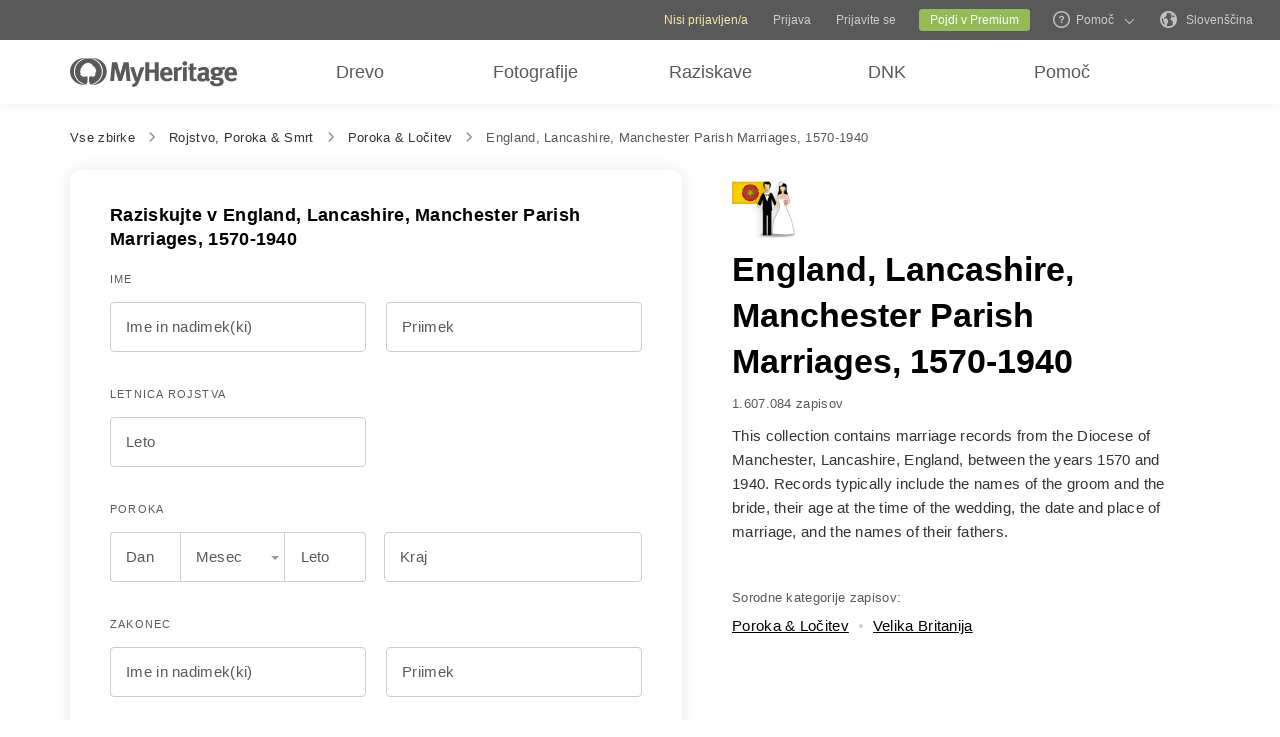

--- FILE ---
content_type: text/html; charset=UTF-8
request_url: https://www.myheritage.si/research/collection-20797/england-lancashire-manchester-parish-marriages-1570-1940
body_size: 40981
content:
<!DOCTYPE HTML>

<html lang="SL"
      dir="LTR">

<head>
    <link rel="preconnect" href="https://cf.mhcache.com">                <script type="text/javascript" >
                    window.dataDogContextData = {"canonical_page_id":"\/research\/show-form\/collection\/","account_id":1000000000,"guest_id":"T_af6779p7a2t2d78r_d7s269wy7v78273l","language_code":"SL","feature_flags":{},"ab_tests":{},"mh_version":"trunk-c8c93a2b20927aa571d5efc907f36c78ef81b973","datadog_sample_rate_value":100,"trackResources":true,"server_name":"web-128","is_embed":false,"page_generation_time":"2026-01-22T13:41:43-06:00","cdn_info":"cloudfront"}                </script>
                        <script type="text/javascript" >
                var S3_JQUERY_ASSERTS = {
                    "JqueryLib" : "https://cf.mhcache.com/Static/FP/Assets/bundles/JS/JqueryLibBundled_v702e192d51a86e34f0965ff7b4ab37fa.js",
                    "JqueryUi" : "https://cf.mhcache.com/Static/FP/Assets/bundles/JS/JqueryUiBundled_v3503d1e59444a4e3e8652a39444108a1.js",
                    "JqueryPlugins" : "https://cf.mhcache.com/Static/FP/Assets/bundles/JS/JqueryPluginsBundled_v0a4d7c165641072ab12fe99addfbf911.js",
                }
                 var STATIC_JS_ASSET_LOCATION = "/Static/FP/Assets/";
                 var STATIC_CSS_ASSET_LOCATION = "/Static/FP/Assets/";
            var ASSET_DOMAIN_ALIAS_GENERAL = 'cf.mhcache.com';
        </script>
        <script src="https://cf.mhcache.com/Static/FP/Assets/bundles/JS/DataDogBundled_v363de3e69621a91dbbabf23133a1318e.js" type="text/javascript"  crossorigin="anonymous"></script><link rel="canonical" href="https://www.myheritage.si/research/collection-20797/england-lancashire-manchester-parish-marriages-1570-1940" /><link rel="alternate" hreflang="sl" href="https://www.myheritage.si/research/collection-20797/england-lancashire-manchester-parish-marriages-1570-1940"/><link rel="alternate" hreflang="en" href="https://www.myheritage.com/research/collection-20797/england-lancashire-manchester-parish-marriages-1570-1940"/><link rel="alternate" hreflang="no" href="https://www.myheritage.no/research/collection-20797/england-lancashire-manchester-parish-ekteskap-1570-1940"/><link rel="alternate" hreflang="de" href="https://www.myheritage.de/research/collection-20797/england-lancashire-heiraten-in-der-pfarrei-manchester-1570%E2%80%931940"/><link rel="alternate" hreflang="nl" href="https://www.myheritage.nl/research/collection-20797/engeland-lancashire-manchester-parochiehuwelijken-1570-1940"/><link rel="alternate" hreflang="fr" href="https://www.myheritage.fr/research/collection-20797/angleterre-lancashire-manchester-parish-marriages-1570-1940"/><link rel="alternate" hreflang="da" href="https://www.myheritage.dk/research/collection-20797/england-lancashire-manchester-sogneaegteskaber-1570-1940"/><link rel="alternate" hreflang="sv" href="https://www.myheritage.se/research/collection-20797/england-lancashire-manchester-forsamling-aktenskap-1570-1940"/><link rel="alternate" hreflang="es" href="https://www.myheritage.es/research/collection-20797/inglaterra-lancashire-matrimonios-parroquiales-de-manchester-1570-1940"/><link rel="alternate" hreflang="fi" href="https://www.myheritage.fi/research/collection-20797/englanti-lancashire-manchesterin-seurakunnan-avioliitot-1570-1940"/><link rel="alternate" hreflang="pt-BR" href="https://www.myheritage.com.br/research/collection-20797/casamentos-na-paroquia-de-inglaterra-lancashire-e-manchester-1570-1940"/><link rel="alternate" hreflang="ru" href="https://www.myheritage.com/research/collection-20797/england-lancashire-manchester-parish-marriages-1570-1940?lang=RU"/><link rel="alternate" hreflang="cs" href="https://www.myheritage.cz/research/collection-20797/anglie-lancashire-manchesterske-farni-s%C5%88atky-1570-1940"/><link rel="alternate" hreflang="pl" href="https://www.myheritage.pl/research/collection-20797/anglia-lancashire-ma%C5%82%C5%BCe%C5%84stwa-parafialne-w-manchesterze-1570-1940"/><link rel="alternate" hreflang="he" href="https://www.myheritage.co.il/research/collection-20797/%D7%90%D7%A0%D7%92%D7%9C%D7%99%D7%94-%D7%9C%D7%A0%D7%A7%D7%A9%D7%99%D7%99%D7%A8-%D7%A0%D7%99%D7%A9%D7%95%D7%90%D7%99%D7%9F-%D7%91%D7%A7%D7%94%D7%99%D7%9C%D7%AA-%D7%9E%D7%A0%D7%A6%D7%A1%D7%98%D7%A8-1570-1940"/><link rel="alternate" hreflang="it" href="https://www.myheritage.it/research/collection-20797/inghilterra-lancashire-matrimoni-parrocchiali-di-manchester-1570-1940"/><link rel="alternate" hreflang="pt" href="https://www.myheritage.com.pt/research/collection-20797/inglaterra-lancashire-casamentos-paroquiais-de-manchester-1570-1940"/><link rel="alternate" hreflang="hu" href="https://www.myheritage.hu/research/collection-20797/anglia-lancashire-manchester-egyhazkozsegi-hazassagok-1570-1940"/><link rel="alternate" hreflang="tr" href="https://www.myheritage.com.tr/research/collection-20797/england-lancashire-manchester-parish-marriages-1570-1940"/><link rel="alternate" hreflang="sk" href="https://www.myheritage.sk/research/collection-20797/england-lancashire-manchester-parish-marriages-1570-1940"/><link rel="alternate" hreflang="ca" href="https://www.myheritage.cat/research/collection-20797/inglaterra-lancashire-matrimonios-parroquiales-de-manchester-1570-1940"/><link rel="alternate" hreflang="af" href="https://www.myheritage.com/research/collection-20797/england-lancashire-manchester-parish-marriages-1570-1940?lang=AF"/><link rel="alternate" hreflang="el" href="https://www.myheritage.gr/research/collection-20797/england-lancashire-manchester-parish-marriages-1570-1940"/><link rel="alternate" hreflang="lt" href="https://www.myheritage.lt/research/collection-20797/england-lancashire-manchester-parish-marriages-1570-1940"/><link rel="alternate" hreflang="ar" href="https://www.myheritage.com/research/collection-20797/england-lancashire-manchester-parish-marriages-1570-1940?lang=AR"/><link rel="alternate" hreflang="lv" href="https://www.myheritage.lv/research/collection-20797/england-lancashire-manchester-parish-marriages-1570-1940"/><link rel="alternate" hreflang="hr" href="https://www.myheritage.com.hr/research/collection-20797/england-lancashire-manchester-parish-marriages-1570-1940"/><link rel="alternate" hreflang="uk" href="https://www.myheritage.com.ua/research/collection-20797/%D0%B0%D0%BD%D0%B3%D0%BB%D1%96%D1%8F-%D0%BB%D0%B0%D0%BD%D0%BA%D0%B0%D1%88%D0%B8%D1%80-%D0%BC%D0%B0%D0%BD%D1%87%D0%B5%D1%81%D1%82%D0%B5%D1%80-%D0%BF%D0%B0%D1%80%D0%B0%D1%84%D1%96%D1%8F%D0%BB%D1%8C%D0%BD%D1%96-%D1%88%D0%BB%D1%8E%D0%B1%D0%B8-1570-1940"/><link rel="alternate" hreflang="ro" href="https://www.myheritage.ro/research/collection-20797/england-lancashire-manchester-parish-marriages-1570-1940"/><link rel="alternate" hreflang="sr" href="https://www.myheritage.rs/research/collection-20797/england-lancashire-manchester-parish-marriages-1570-1940"/><link rel="alternate" hreflang="bg" href="https://www.myheritage.com/research/collection-20797/%D0%B0%D0%BD%D0%B3%D0%BB%D0%B8%D1%8F-%D0%BB%D0%B0%D0%BD%D0%BA%D0%B0%D1%88%D1%8A%D1%80-%D0%BC%D0%B0%D0%BD%D1%87%D0%B5%D1%81%D1%82%D1%8A%D1%80%D1%81%D0%BA%D0%B8-%D0%B5%D0%BD%D0%BE%D1%80%D0%B8%D0%B9%D1%81%D0%BA%D0%B8-%D0%B1%D1%80%D0%B0%D0%BA%D0%BE%D0%B2%D0%B5-1570-1940?lang=BG"/><link rel="alternate" hreflang="zh" href="https://www.myheritage.cn/research/collection-20797/england-lancashire-manchester-parish-marriages-1570-1940"/><link rel="alternate" hreflang="th" href="https://www.myheritage.com/research/collection-20797/england-lancashire-manchester-parish-marriages-1570-1940?lang=TH"/><link rel="alternate" hreflang="ja" href="https://www.myheritage.jp/research/collection-20797/england-lancashire-manchester-parish-marriages-1570-1940"/><link rel="alternate" hreflang="zh-TW" href="https://www.myheritage.tw/research/collection-20797/england-lancashire-manchester-parish-marriages-1570-1940"/><link rel="alternate" hreflang="ko" href="https://www.myheritage.co.kr/research/collection-20797/england-lancashire-manchester-parish-marriages-1570-1940"/><link rel="alternate" hreflang="ms" href="https://www.myheritage.com/research/collection-20797/england-lancashire-manchester-parish-marriages-1570-1940?lang=MS"/><link rel="alternate" hreflang="et" href="https://www.myheritage.ee/research/collection-20797/inglismaa-lancashire-manchesteri-koguduse-abielud-1570-1940"/><link rel="alternate" hreflang="hi" href="https://www.myheritage.co.in/research/collection-20797/england-lancashire-manchester-parish-marriages-1570-1940"/><link rel="alternate" hreflang="hy" href="https://www.myheritage.am/research/collection-20797/england-lancashire-manchester-parish-marriages-1570-1940"/><link rel="alternate" hreflang="mk" href="https://www.myheritage.mk/research/collection-20797/england-lancashire-manchester-parish-marriages-1570-1940"/><link rel="alternate" hreflang="sq" href="https://www.myheritage.al/research/collection-20797/angli-lancashire-martesat-e-famullise-manchester-1570-1940"/><link rel="alternate" hreflang="bs" href="https://www.myheritage.ba/research/collection-20797/engleska-lancashire-manchester-%C5%BEupni-brakovi-1570-1940"/><link rel="alternate" hreflang="ga" href="https://www.myheritage.ie/research/collection-20797/sasana-lancashire-postai-paroiste-manchester-1570-1940"/><link rel="alternate" hreflang="cy" href="https://www.myheritage.cymru/research/collection-20797/lloegr-swydd-gaerhirfryn-priodasau-plwyf-manceinion-1570-1940"/><link rel="alternate" hreflang="ka" href="https://www.myheritage.ge/research/collection-20797/%E1%83%98%E1%83%9C%E1%83%92%E1%83%9A%E1%83%98%E1%83%A1%E1%83%98-%E1%83%9A%E1%83%90%E1%83%9C%E1%83%99%E1%83%90%E1%83%A8%E1%83%98%E1%83%A0%E1%83%98-%E1%83%9B%E1%83%90%E1%83%9C%E1%83%A9%E1%83%94%E1%83%A1%E1%83%A2%E1%83%94%E1%83%A0%E1%83%98%E1%83%A1-%E1%83%9B%E1%83%A0%E1%83%94%E1%83%95%E1%83%9A%E1%83%98%E1%83%A1-%E1%83%A5%E1%83%9D%E1%83%A0%E1%83%AC%E1%83%98%E1%83%9C%E1%83%94%E1%83%91%E1%83%94%E1%83%91%E1%83%98-1570-1940"/><link rel="alternate" hreflang="eu" href="https://www.myheritage.eus/research/collection-20797/ingalaterra-lancashire-manchesterko-parrokiako-ezkontzak-1570-1940"/><link rel="alternate" hreflang="is" href="https://www.myheritage.is/research/collection-20797/england-lancashire-manchester-soknarhjonabond-1570-1940"/><link rel="alternate" hreflang="lb" href="https://www.myheritage.lu/research/collection-20797/england-lancashire-manchester-parochie-bestietnesser-1570-1940"/><link rel="alternate" hreflang="mt" href="https://www.myheritage.com.mt/research/collection-20797/l-ingilterra-lancashire-%C5%BCwi%C4%A1ijiet-parrokkjali-ta-manchester-1570-1940"/><link rel="alternate" hreflang="x-default" href="https://www.myheritage.com/research/collection-20797/england-lancashire-manchester-parish-marriages-1570-1940"/>
    <meta http-equiv="X-UA-Compatible" content="IE=edge"/>
                        <meta name="viewport" content="width=device-width, initial-scale=1">
                <script type="text/javascript" >
    var builderNoTrack = true;
    var currentUserAccountID = 1000000000;
        var currentPageManagerClass = 'GenealogySearchPageManager';
            var languageCode = 'SL';
    var displayLanguageDirection = 'left';
    var displayLanguageOppositeDirection = 'right';
    var imageDir = 'img';
    var ASSET_DOMAIN_ALIAS_GENERAL = 'cf.mhcache.com';
</script>    <title>England, Lancashire, Manchester Parish Marriages, 1570-1940 - MyHeritage</title>
    <meta name="description" content="Odkrijte svojo preteklost - iščite rojstna, poročna in potrdila o smrti, zapise popisov prebivalcev, sezname priseljencev in druge zapise - vse v enem iskanju družine!">
    <meta name="keywords" content="Raziskava moje dediščine, Brezplačno rodoslovno iskanje, Brezplačna rodbinska zgodovina, Zgodovina priimkov, Izvori družine, Raziskava družinskega drevesa, Rodoslovna raziskava, Najdi prednike, Najdi moje izgubljene sorodnike, Iskanje prednikov, Najboljši rodoslovni iskalnik, Rodoslovne spletne strani, Svetovne rodoslovne zbirke podatkov, Iskalo družin, Soundex, Megadex, Poišči po priimku, Poišči po imenu, Zapisi rojstev, porok, smrti, Seznami potnikov, Najdi popisne zapise">
    
    <meta property="og:site_name" content="MyHeritage">
<meta property="og:image" content="https://cf.mhcache.com/FP/Assets/Images/Social/mh_logo_350x350.png">
<meta property="og:image:width" content="350">
<meta property="og:image:height" content="350">
    <script >var deferredScripts = (function() {
            var list = [];
            return {
                add: function(func) { list.push(func) },
                run: function() { list.forEach(function(func) {func()}) }
            }
       })();</script>
    <link href="https://cf.mhcache.com/Static/FP/Assets/bundles/CssOutput/Themes/Themes_bundle_ltr_v02a01c035a1beaba691dc38455adca04.css" rel="stylesheet" type="text/css" crossorigin="anonymous">
    <link href="https://cf.mhcache.com/Static/FP/Assets/bundles/CssOutput/NavigationBar/NavigationBar_bundle_ltr_v866a847c0af64401a1572a22012004a1.css" rel="stylesheet" type="text/css" crossorigin="anonymous">
    

    <link href="https://cf.mhcache.com/Static/FP/Assets/bundles/CssOutput/main/minimal-base-responsive_ltr_vb19dcfd74ecebe5c862251f0647cd559.css" rel="stylesheet" type="text/css" crossorigin="anonymous"><link href="https://cf.mhcache.com/Static/FP/Assets/bundles/CssOutput/SuperSearchMainForm/SuperSearchMainForm_bundle_ltr_v36a81001227ad9f3afa5f80dd665dbbe.css" rel="stylesheet" type="text/css" crossorigin="anonymous">
    
    
    <script type="text/javascript" >
        var isStandardPage = true;
        var isTablet = false;
var isMobile = false;
var isBot = false;
var currentSiteId = 1;
var isUploadFlowRevampEnabled = false;
var isRateLimitedNoticeDialogEnabled = true;
var mhXsrfToken = "D_g6762gt89db47727_17982d7y67u7qb29.1769197303.916c71cceac494b7ff186b054e463362";
var scriptOrigin = "gcm:OvqOuWkROYOH0thS15Fz7QdJh9iNijvpLr6inSqZOimo07FJFukDSZVvLpvedWGENTQLEobKCz5G";
var clientSideErrorConfiguration = JSON.parse('{\"exclude\":[{\"message\":\"elt\\\\.parentNode\",\"userAgent\":\"Safari\"},{\"message\":\"__gCrWeb\"},{\"message\":\"DOM Exception 18\",\"userAgent\":\"CriOS\"},{\"message\":\"\\\\[canonical id\\\\].*Unexpected error\"},{\"userAgent\":\"Opera\"},{\"userAgent\":\"android.*firefox\"},{\"userAgent\":\"fxios\"},{\"message\":\"Array\\\\.from\"},{\"message\":\"from\"},{\"source\":\"connect\\\\.facebook\"},{\"source\":\"googleads\\\\.g\"},{\"source\":\"googleadservices\"},{\"source\":\"googletagmanager\"},{\"source\":\"gstatic\"},{\"source\":\"kaspersky\"},{\"source\":\"checkoutshopper\"},{\"source\":\"dwin1\"},{\"message\":\"jQuery is not defined\"},{\"message\":\"$ is not defined\"},{\"userAgent\":\"PhantomJS\"},{\"message\":\"removeNightMode\"},{\"message\":\"mwg-internal\"},{\"message\":\"BetterJsPop\"},{\"message\":\"mraid\"},{\"message\":\"checkMRAID\"},{\"message\":\"jQueryAppsee\"},{\"message\":\"MoatMAK\"},{\"message\":\"default\\\\.queit\\\\.in\"},{\"message\":\"} could not be cloned\"},{\"message\":\"__firefox__\\\\.\"},{\"message\":\"MmJsBridge\"},{\"message\":\"_isMatchingDomain is not defined\"},{\"message\":\"InvalidStateError\",\"userAgent\":\"firefox\"},{\"message\":\"UnknownError\",\"userAgent\":\"firefox\"},{\"userAgent\":\"MSIE ([2-9]|(10))\\\\.\"},{\"message\":\"_ is not defined\"},{\"message\":\"disp is not defined\"},{\"userAgent\":\"Bytespider\"},{\"userAgent\":\"YandexBot\"},{\"message\":\"InvalidStateError\",\"userAgent\":\"Safari\"},{\"message\":\"The object is in an invalid state\"},{\"message\":\"\\\\[canonical id\\\\]\",\"userAgent\":\" Request aborted\"},{\"message\":\"a\\\\[b\\\\]\\\\.target\\\\.className\\\\.indexOf is not a function\",\"userAgent\":\"Safari\"},{\"message\":\"redefine non\\\\-configurable property\",\"userAgent\":\"firefox\"},{\"message\":\"digest already in progress\"},{\"message\":\"System.ServiceModel.CommunicationObjectFaultedException\"},{\"message\":\"Unexpected token <\",\"userAgent\":\"Chrome\\\\\\/(75|76)\"},{\"message\":\"favicon.ico\"},{\"message\":\"webkit.messageHandlers\"},{\"message\":\"Network Error\"},{\"message\":\"Request aborted\"},{\"message\":\"this.each is not a function\",\"userAgent\":\"MiuiBrowser\"},{\"message\":\"Object Not Found Matching Id\",\"userAgent\":\"Chrome,\",\"source\":\"Edge\"},{\"message\":\"_AutofillCallbackHandler\"},{\"message\":\"Object Not Found Matching Id\"},{\"message\":\"Non-Error promise rejection captured with value\"},{\"message\":\"_leaflet_pos\"},{\"message\":\"timeout of 0ms exceeded\"},{\"message\":\"Hydration failed because the initial UI does not match what was rendered on the server\"},{\"message\":\"There was an error while hydrating\"},{\"message\":\"Minified React error #418\"},{\"message\":\"Minified React error #423\"},{\"message\":\"The request is not allowed by the user agent or the platform in the current context, possibly because the user denied permission\"},{\"message\":\"sendEventV3\"},{\"message\":\"Cannot read properties of undefined (reading \'firefoxSample\')\"},{\"message\":\"msDiscoverChatAvailable\"},{\"message\":\"Cannot read properties of undefined (reading \'classList\')\",\"source\":\"leaflet\"},{\"message\":\"undefined is not an object (evaluating \'t.classList\')\",\"source\":\"leaflet\"},{\"userAgent\":\"Basilisk\"},{\"userAgent\":\"SeaMonkey\"},{\"userAgent\":\"Pale Moon\"},{\"message\":\"following Content Security Policy directive\"},{\"message\":\"filterListFallback\"},{\"message\":\"getCosmeticsFilters\"},{\"userAgent\":\"Google-Read-Aloud\"},{\"message\":\"Failed to fetch\"},{\"message\":\"Fetching a new FamilyGraph token returned an error\"}],\"stackTraceIgnoreLinesRules\":[\"moz-extension\",\"chrome-extension\",\"safari-extension\"],\"monitoredErrorRules\":[{\"activityId\":\"XFrameOptions\",\"regex\":\"x-frame-options\"},{\"activityId\":\"PerformancePolyfill\",\"regex\":\"performance\"}],\"excludeUnsupportedBrowsersEnabled\":true}');
var shouldWriteActivityIndicatorBeAlwaysAsync = true;
var languageDirection = "LTR";
var isFtb = false;
var optOut = false;
var process = {"env":{"NODE_ENV":"production"}};
var currentPageCanonicalId = "\/research\/show-form\/collection\/";
var registrationClientData = {"minimalRegistrationAge":13,"maximalRegistrationAge":100,"shouldShowSocialSignup":true,"isAppleRegistrationExposed":true,"isGoogleRegistrationExposed":true,"showEmailsAcceptanceCheckbox":false,"mfaHelpCenterLink":"https:\/\/www.myheritage.si\/help-center?a=How-do-I-use-the-Email-Two-Factor-Authentication-(2FA)---id--64QeynGjS8y0oKJNUuycug","currentPageUrl":"https:\/\/www.myheritage.si\/research\/collection-20797\/england-lancashire-manchester-parish-marriages-1570-1940","canonicalPageId":"\/research\/show-form\/collection\/","registrationUpgradePlanUserStripDestinationUrl":"https:\/\/www.myheritage.si\/paywall?action=upgrade&reason=138&subscription_type=site&context=Purchase.UserStrip","registrationUpgradePlanFooterDestinationUrl":"https:\/\/www.myheritage.si\/paywall?action=upgrade&reason=351&subscription_type=site&context=Purchase.NewFooter","magicSevenDestinationUrl":"https:\/\/www.myheritage.si\/tree-wizard\/{SITE_ID}\/type\/create\/introduction?skip=skip_intro","defaultSignupTitle":"Prijavite se na MyHeritage","defaultLoginTitle":"Prijavite se v MyHeritage","defaultSignupButtonTextBasic":"Pojdi","defaultSignupButtonText":"Nadaljujte","experimentName":null,"activityData":{"section":"registration","activityBase":"registrationFramework"},"bbbRating":"A+","gedcomLandingPageUrl":"https:\/\/www.myheritage.si\/import-family-tree","parentalConsentRegistrationAge":18,"languageCode":"SL"};
var registrationWrapperDependencies = {"react":{"js":[["https:\/\/cf.mhcache.com\/Static\/FP\/Assets\/bundles\/JS\/reactLibrary.min_va428da5200bdd99ae9e6260657d83aee.js"],["https:\/\/cf.mhcache.com\/Static\/FP\/Assets\/bundles\/JS\/reactDomLibrary.min_v75ea56a84218ec0761880d358ed9cece.js","https:\/\/cf.mhcache.com\/Static\/FP\/Assets\/bundles\/JS\/propTypesLibrary.min_vc3433c9825de8132e3bb6b428a7996cf.js"],["https:\/\/cf.mhcache.com\/Static\/FP\/Assets\/bundles\/JS\/immutableLibrary.min_vb3b31e455334325fdb26f58b94f7f0a9.js","https:\/\/cf.mhcache.com\/Static\/FP\/Assets\/bundles\/JS\/reduxLibrary.min_v27c5e03af844da293ae09b4ba439465c.js","https:\/\/cf.mhcache.com\/Static\/FP\/Assets\/bundles\/JS\/reactReduxLibrary.min_vf702ef0eaa97e01f49781f153c21f997.js","https:\/\/cf.mhcache.com\/Static\/FP\/Assets\/bundles\/JS\/reduxThunkLibrary.min_v6c72519ecbf79af284340c9963c28c55.js"],["https:\/\/cf.mhcache.com\/Static\/FP\/Assets\/bundles\/JS\/reactReduxDeprecated2025Library.min_vb397672069fcd15a75174167b15a9137.js"]],"css":[]},"application":{"js":[["https:\/\/cf.mhcache.com\/Static\/FP\/Assets\/bundles\/JS\/reactHookFormLibrary.min_v9920b4a9af3f0d1f3c5082d618b8f34d.js","https:\/\/appleid.cdn-apple.com\/appleauth\/static\/jsapi\/appleid\/1\/en_US\/appleid.auth.js","https:\/\/accounts.google.com\/gsi\/client?onload=googleOnLoad"],["https:\/\/cf.mhcache.com\/Static\/FP\/Assets\/bundles\/JS\/RegistrationWrapperBundled_ved77a39fa0071ac0793db3069de6eac4.js"],["https:\/\/cf.mhcache.com\/Static\/FP\/Assets\/bundles\/JS\/MultiFactorAuthBundled_vca0a9d8d2e7ef2f40f53dc37614a53b2.js"]],"css":["https:\/\/cf.mhcache.com\/Static\/FP\/Assets\/bundles\/CssOutput\/RegistrationWrapper\/RegistrationWrapper_bundle_ltr_v41b1a9979cb1166097f6c2047b8e5cd7.css"]}};
var useRegistrationWrapper = true;

var cookiePreferencesClientData = JSON.parse('{\"isCookiePreferencesExposed\":true,\"isUseSameSettingsDialogForAllBannersExposed\":true,\"isUnsupportedBrowser\":false,\"isCookiePreferencesOptInExposed\":true,\"doNotSellPrivacySettingsIndication\":\"NONE\",\"isDoNotSellUserFromStrictCountry\":false,\"isDoNotSellUserCreatedBeforeCutoffDate\":false,\"isIntrusiveBanner\":true,\"isFetchDataOnlyOnServerExposed\":true,\"isLoadedByExternalSite\":false,\"clientName\":\"MyHeritage\",\"languageCode\":\"SL\",\"bannerText\":\"Za zagotavljanje pravilnega delovanja in varnosti spletnega mesta zbiramo podatke ter uporabljamo pi\\u0161kotke in druge metode, tudi s strani tretjih oseb. Za dodatne informacije glejte na\\u0161e <a id=\\\"cpb_cookie_preferences_link\\\" href=\\\"#\\\" class=\\\"link\\\" data-automations=\\\"cpb_cookie_preferences_link\\\">Informacije o pi\\u0161kotkih<\\/a>.\",\"cookieAcceptAllButtonText\":\"Razumem\",\"cookieAcceptOnlyMandatoryButtonText\":\"Sprejmi samo obvezne\",\"userCountry\":\"US\",\"userGender\":false,\"fgToken\":\"2.179c5e5ca6da13642b272fa8e8e7b614.1000000000.1769110903.1440.1140854913.12d30163e82b7aa24147b9350dfa1ab3e45b22a2ef5be296f75ccc5f40f56dac\",\"guestId\":\"T_af6779p7a2t2d78r_d7s269wy7v78273l\",\"accountId\":1000000000,\"isGuest\":true,\"cookiePreferencesDialogStrings\":{\"FamilyTreeWizard\":{\"Save\":\"Shrani\"},\"Events\":{\"Name\":\"Ime\",\"Duration\":\"Trajanje\",\"Html description\":\"Opis\"},\"AccountCenter\":{\"Remaining day\":\"En dan\",\"Remaining days\":\"%1 dni\",\"Remaining year\":\"Eno leto\",\"Remaining years\":\"%1 let\"},\"SubscriptionPlans\":{\"Duration months value\":\"{duration} mesecev\",\"1 month\":\"1 mesec\"},\"GlossaryGood\":{\"General_verb_To Close\":\"Zapri\"},\"GenealogySearchDictionary\":{\"Age in minutes\":\"Minut: %1\",\"Age in hours\":\"Ur: %1\"},\"Privacy\":{\"Cookies preferences popup title\":\"Nastavitve pi\\u0161kotkov\",\"Cookies preferences popup cookie info\":\"Informacija o pi\\u0161kotkih\",\"Cookies preferences popup about cookies title\":\"Ve\\u010d o pi\\u0161kotkih\",\"Cookies preferences popup about cookies tab title\":\"Ve\\u010d o pi\\u0161kotkih\",\"Cookies preferences popup mandatory cookies title\":\"Obvezni pi\\u0161kotki\",\"Cookies preferences popup mandatory cookies tab title\":\"Obvezni pi\\u0161kotki\",\"Cookies preferences popup active option\":\"Omogo\\u010deno\",\"Cookies preferences popup always active option\":\"Vedno omogo\\u010deno\",\"Cookies preferences popup cookie policy text\":\"Ta pravila, [link url=&quot;https:\\/\\/www.myheritage.si\\/cookie-policy&quot; target=&quot;_blank&quot; title=&quot;Politika pi\\u0161kotkov&quot; class=&quot;link&quot;], razlaga, kaj so pi\\u0161kotki, pojasnjuje razli\\u010dne vrste pi\\u0161kotkov, kako jih uporabljamo, ko obi\\u0161\\u010dete na\\u0161e spletno mesto [link url=&quot;https:\\/\\/www.myheritage.si&quot; target=&quot;blank&quot; title=&quot;https:\\/\\/www.myheritage.si&quot; id=&quot;cookie_policy_home_page_id&quot; class=&quot;link&quot;], in kako lahko upravljate na\\u0161o uporabo pi\\u0161kotkov.\",\"CookiePolicy Title\":\"Pravilnik o pi\\u0161kotkih\",\"CookiePolicy tab Title\":\"Pravilnik o pi\\u0161kotkih\",\"Cookies preferences popup about cookies tab title opt in\":\"O pi\\u0161kotkih in politiki pi\\u0161kotkov\",\"Cookies preferences popup privacy choices tab title\":\"Your Privacy Choices\",\"Cookies preferences popup sell share title\":\"All Sell\\/Share\",\"Cookies preferences popup sell share text opt in paragraph 1\":\"To opt-out of sharing your personal information with third parties, whether through cookies, similar technologies, or otherwise, in circumstances which may be deemed a &quot;sell&quot; or &quot;share&quot; under certain U.S. regulations, you can click the toggle above.\",\"Cookies preferences popup sell share text opt in paragraph 2\":\"If you opt out, you may still notice advertisements, but they will not be personalized to you.\",\"Cookies preferences popup sell share text opt in paragraph 3\":\"We will never sell or license your personal genetic data or health data.\",\"Cookies preferences popup sell share text opt in paragraph 4\":\"You can change your settings anytime by clicking the &quot;Your Privacy Choices&quot; link in the footer.\",\"Cookies preferences popup sell share text opt in paragraph 5\":\"For more information, see our [link url=&quot;{cookie_policy_link}&quot; target=&quot;blank&quot; title=&quot;Cookie Policy&quot; id=&quot;cpb_cookie_policy_link data-automations=&quot;cpb_cookie_policy_link&quot; class=&quot;link&quot;] and [link url=&quot;{privacy_policy_link}&quot; target=&quot;blank&quot; title=&quot;US State Privacy Notice&quot; id=&quot;cpb_us_state_privacy_notice_link&quot; data-automations=&quot;cpb_us_state_privacy_notice_link&quot; class=&quot;link&quot;].\",\"Cookies preferences popup sell share opt-in california confirmation popup title\":\"Are you sure?\",\"Cookies preferences popup sell share opt-in california confirmation popup body\":\"Are you sure you want to opt-in to targeted advertising and the selling and sharing of your personal information?\",\"Cookies preferences popup sell share opt-in confirmation popup confirm button\":\"Yes\",\"Cookies preferences popup sell share opt-in confirmation popup cancel button\":\"Cancel\",\"Cookies preferences popup analytics cookies sell share variant text in paragraph 0\":\"In order to opt-out of Analytics Cookies, please opt out of &quot;All Sell\\/Share&quot; in &quot;Your Privacy Choices&quot; tab.\",\"Cookies preferences popup advertising cookies sell share variant text in paragraph 0\":\"In order to opt-out of Advertising Cookies, please opt out of &quot;All Sell\\/Share&quot; in &quot;Your Privacy Choices&quot; tab.\",\"Cookies preferences popup advertising cookies sell share variant text in paragraph 1\":\"Advertising Cookies (or targeting cookies) are used to better understand your interests, including which sites and ads you click on, and assist in delivering personalized ads that may be of interest to you. They also limit the number of times you see an ad and help us measure the effectiveness of our advertising campaigns.\",\"Cookies preferences popup always enabled cookies tab title\":\"Cookies that are always enabled\",\"Cookies preferences popup always enabled text opt in paragraph 1\":\"Na\\u0161a spletna stran uporablja vrsto pi\\u0161kotkov, ki so potrebni za delovanje in pravilno prikazovanje spletne strani ter za prilagoditev izku\\u0161nje na na\\u010din, ki ne daje pravice do ugovora v ZDA. Uporabljajo se za prepre\\u010devanje varnostnih tveganj, prijavo, usklajevanje na\\u0161ih storitev z va\\u0161o lokacijo (kot jo dolo\\u010da IP naslov, registracija ali lokacija fakturiranja, ki ste jo navedli), izpolnjevanje obrazcev in pomnjenje artiklov v va\\u0161em nakupovalnem vozi\\u010dku.\",\"Cookies preferences popup about cookies text opt in paragraph 1\":\"Za pravilno delovanje in varnost spletnega mesta zbiramo informacije prek pi\\u0161kotkov in drugih sledilnikov.\",\"Cookies preferences popup about cookies text opt in paragraph 2\":\"\\u010ce daste privolitev za uporabo pi\\u0161kotkov, jo lahko kadar koli prekli\\u010dete s klikom na povezavo \'\'nastavitev pi\\u0161kotkov\'\' v nogi. Upo\\u0161tevajte, da lahko nekatere pi\\u0161kotke tretjih oseb upravljate samo prek va\\u0161ega brskalnika.\",\"Cookies preferences popup about cookies text opt in paragraph 3\":\"Upo\\u0161tevajte, da lahko opustitev katere koli vrste teh pi\\u0161kotkov vpliva na va\\u0161o izku\\u0161njo spletnega mesta in storitve, ki jih lahko ponudimo.\",\"Cookies preferences popup about cookies text opt in paragraph 4\":\"Za ve\\u010d informacij poglejte na\\u0161e celotne vsebine [link url=&quot;{cookie_policy_link}&quot; target=&quot;blank&quot; title=&quot;Politika pi\\u0161kotkov&quot;] in [link url=&quot;{privacy_policy_link}&quot; target=&quot;blank&quot; title=&quot;Politika zasebnosti&quot;].\",\"Cookies preferences popup mandatory cookies text opt in paragraph 1\":\"Obvezni pi\\u0161kotki so potrebni za pravilno delovanje in prikazovanje spletne strani in jih ni mogo\\u010de izklopiti. Uporabljajo se za prepre\\u010devanje varnostnih tveganj, za prijavo, prilagoditev na\\u0161e ponudbe storitev va\\u0161i lokaciji, izpolnjevanje obrazcev in pomnjenje artiklov v nakupovalnem vozi\\u010dku.\",\"Cookies preferences popup mandatory cookies text opt in paragraph 2\":\"Nekatere od na\\u0161ih obveznih pi\\u0161kotkov za nas upravljajo ali postavljajo tretje osebe, kot sledi:\",\"Click to show cookie list\":\"Prika\\u017ei pi\\u0161kotke\",\"Click to hide cookie list\":\"Skrij pi\\u0161kotke\",\"Cookie provider\":\"Ponudnik\",\"Cookies preferences popup analytics cookies title\":\"Pi\\u0161kotki Analytics\",\"Cookies preferences popup analytics cookies tab title\":\"Pi\\u0161kotki Analytics\",\"Cookies preferences popup analytics cookies text paragraph 1\":\"Pi\\u0161kotki Analytics zbirajo podatke o va\\u0161i interakciji s spletnim mestom. Omogo\\u010dajo nam \\u0161tetje obiskov in virov prometa za merjenje in izbolj\\u0161anje delovanja na\\u0161ega spletnega mesta, razumevanje, kaj zanima na\\u0161e uporabnike, in merjenje u\\u010dinkovitosti na\\u0161e vsebine.\",\"Cookies preferences popup analytics cookies text paragraph 2\":\"Pi\\u0161kotke Analytics upravljajo ali postavljajo za nas tretje osebe, kot sledi:\",\"Cookies preferences popup advertising cookies title\":\"Ogla\\u0161evalski pi\\u0161kotki\",\"Cookies preferences popup advertising cookies tab title\":\"Ogla\\u0161evalski pi\\u0161kotki\",\"Cookies preferences popup advertising cookies text paragraph 1\":\"Ogla\\u0161evalski pi\\u0161kotki (ali pi\\u0161kotki za izbor) se uporabljajo za bolj\\u0161e razumevanje va\\u0161ih interesov, vklju\\u010dno s tem, katera spletna mesta in oglase kliknete, in pomagajo pri prikazovanju prilagojenih oglasov, ki bi vas lahko zanimali. Prav tako omejujejo, kolikokrat vidite oglas, in nam pomagajo meriti u\\u010dinkovitost na\\u0161ih ogla\\u0161evalskih kampanj. \\u010ce onemogo\\u010dite te pi\\u0161kotke, ne boste prejeli ugodnosti, kot so ciljno usmerjeni oglasi, ki vam omogo\\u010dajo, da izveste o na\\u0161ih odli\\u010dnih izdelkih, posebnih ponudbah, novicah in informacijah.\",\"Cookies preferences popup advertising cookies text paragraph 2\":\"Ogla\\u0161evalske pi\\u0161kotke za nas upravljajo ali postavljajo tretje osebe, kot sledi:\",\"No cookies to display\":\"Ni pi\\u0161kotkov za prikaz\",\"Toggle option opt in\":\"Pristopite\",\"Toggle option opt out\":\"Izstopite\",\"Cookies preferences popup accept all cookies button\":\"Sprejmi vse pi\\u0161kotke\",\"Cookies preferences popup I understand\":\"Razumem\",\"Cookie duration one minute\":\"Ena minuta\",\"Cookie duration session\":\"Seja\",\"Cookie duration permanent\":\"Trajno\",\"Cookie duration weeks\":\"{number_of_weeks} tednov\",\"Cookie duration up to years\":\"Do {years} let\",\"Mandatory cookie description 2\":\"Nastavite, ko oddate naro\\u010dilo na strani za blagajno MyHeritage. Pi\\u0161kotki CloudFlare se uporabljajo v primerih, ko ve\\u010d uporabnikov uporablja isti naslov IP odjemalca. Vsak uporabnik bo imel edinstven pi\\u0161kotek, ki bo pomagal prepre\\u010diti primer omejitve hitrosti za vse uporabnike, \\u010de en dolo\\u010den uporabnik dose\\u017ee prag omejitve hitrosti.\",\"Mandatory cookie description 3\":\"Nastavitev, ko vzpostavite ra\\u010dun ali se prijavite v MyHeritage s svojim Google ra\\u010dunom. Uporablja se za preverjanje pristnosti uporabnikov in zagotavlja, da lahko do tega ra\\u010duna dostopa le dejanski lastnik ra\\u010duna. Ti pi\\u0161kotki vsebujejo digitalno podpisane in \\u0161ifrirane zapise ID-ja uporabni\\u0161kega ra\\u010duna Google in \\u010dasa zadnje prijave. Kombinacija teh pi\\u0161kotkov Googlu omogo\\u010da blokiranje \\u0161tevilnih vrst napadov, kot so poskusi kraje vsebine obrazcev, poslanih v Googlovih storitvah.\",\"Mandatory cookie description 6\":\"Nastavitev, ko vzpostavite ra\\u010dun ali se prijavite v MyHeritage s svojim Facebook ra\\u010dunom. Uporablja se za zapomnitev podatkov za prijavo.\",\"Mandatory cookie description 8\":\"Nastavite, ko se prijavite ali prijavite v MyHeritage s svojim Facebook ra\\u010dunom. Uporablja se za prepoznavanje in preverjanje pristnosti brskalnika.\",\"Mandatory cookie description 10\":\"Nastavite, ko vzpostavite ra\\u010dun ali se prijavite v MyHeritage s svojim Facebook ra\\u010dunom. Ozna\\u010duje uporabljeni spletni brskalnik in zagotavlja, da je povezava s Facebookom varna.\",\"Mandatory cookie description 11\":\"Uporablja ga Google reCAPTCHA, ki \\u0161\\u010diti na\\u0161e spletno mesto pred kr\\u0161itvami in zlorabo.\",\"Mandatory cookie description 13\":\"Uporablja ga Imperva, slu\\u017eba za kibernetsko varnost. Uporablja se za upravljanje sej. Zahteve HTTP so preslikane v seje s tem pi\\u0161kotkom. Ponovno odpiranje brskalnika in dostop do istega spletnega mesta naj bi veljalo za drug obisk.\",\"Mandatory cookie description 14\":\"Uporablja ga Imperva, slu\\u017eba za kibernetsko varnost. Pi\\u0161kotek, na katerem so seje povezane z dolo\\u010denim obiskovalcem (obiskovalec, ki predstavlja dolo\\u010den brskalnik na dolo\\u010denem ra\\u010dunalniku).\",\"Mandatory cookie description 15\":\"Uporablja ga Imperva, slu\\u017eba za kibernetsko varnost. Uporablja se za zagotovitev, da so zahteve odjemalca poslane na isti izvorni stre\\u017enik.\",\"Mandatory cookie description 16\":\"Nastavite, ko vzpostavite ra\\u010dun ali se prijavite v MyHeritage s svojim Facebook ra\\u010dunom. To je vrednost podpisane zahteve, ki bo izpolnjena, ko ste prijavljeni.\",\"Mandatory cookie description 18\":\"Uporablja ga Vimeo, video storitev. MyHeritage uporablja Vimeo za vdelavo videoposnetkov o uporabi izdelkov MyHeritage. Ko pritisnete gumb za predvajanje, bo Vimeo nastavil ta pi\\u0161kotek, da omogo\\u010di predvajanje videoposnetka in zbira analiti\\u010dne podatke, na primer, kako dolgo je gledalec gledal videoposnetek. Ta pi\\u0161kotek ne sledi posameznikom.\",\"Mandatory cookie description 20\":\"Uporablja se za enotno prijavo v Google.\",\"Mandatory cookie description 22\":\"Nastavitev, ko vzpostavite ra\\u010dun ali se prijavite v MyHeritage s svojim Google ra\\u010dunom.\",\"Mandatory cookie description 23\":\"Ko oddate naro\\u010dilo, ga nastavi Stripe, spletni procesor za pla\\u010dila. Uporablja se za prepre\\u010devanje goljufij.\",\"Mandatory cookie description 24\":\"Nastavitev, ko vzpostavite ra\\u010dun ali se prijavite v MyHeritage s svojim Google Ra\\u010dunom. Vsebuje edinstven ID, ki se uporablja za zapomnitev va\\u0161ih nastavitev in drugih informacij, kot so va\\u0161 \\u017eeleni jezik, koliko rezultatov iskanja \\u017eelite prikazati na strani z rezultati (na primer 10 ali 20) in ali \\u017eelite vklopiti Googlov filter Varno iskanje.\",\"Mandatory cookie description 25\":\"Uporablja se za shranitev nastavitev pi\\u0161kotkov.\",\"Mandatory cookie description 26\":\"Uporablja se za avtentifikacijo.\",\"Mandatory cookie description 27\":\"Ohranja uporabni\\u0161ke nastavitve za izbolj\\u0161anje izku\\u0161nje na celotnem spletnem mestu.\",\"Mandatory cookie description 28\":\"Ohranja uporabni\\u0161ke nastavitve za izbolj\\u0161anje izku\\u0161nje na celotnem spletnem mestu.\",\"Mandatory cookie description 29\":\"Shrani \\u0161tevilo rezultatov na stran v MyHeritage SuperSearch, iskalniku zgodovinskih zapisov.\",\"Mandatory cookie description 30\":\"Uporablja se za izbolj\\u0161anje delovanja spletnega mesta.\",\"Mandatory cookie description 31\":\"Ohranja uporabni\\u0161ke nastavitve za izbolj\\u0161anje izku\\u0161nje na celotnem spletnem mestu.\",\"Mandatory cookie description 32\":\"Uporablja se za shranjevanje nastavitev pi\\u0161kotkov.\",\"Mandatory cookie description 33\":\"Uporablja se za preverjanje pristnosti.\",\"Mandatory cookie description 34\":\"Ohranja uporabni\\u0161ke nastavitve za izbolj\\u0161anje izku\\u0161nje na celotnem spletnem mestu.\",\"Mandatory cookie description 35\":\"Uporablja se za preverjanje pristnosti.\",\"Mandatory cookie description 36\":\"Shrani trenutni \\u010dasovni pas, nastavljen v brskalniku.\",\"Mandatory cookie description 37\":\"Ohranja uporabni\\u0161ke nastavitve za izbolj\\u0161anje izku\\u0161nje na celotnem spletnem mestu.\",\"Mandatory cookie description 38\":\"Shranjuje jezikovne preference uporabnika\",\"Mandatory cookie description 39\":\"Uporablja se za preverjanje pristnosti.\",\"Mandatory cookie description 40\":\"Ohranja uporabni\\u0161ke nastavitve za izbolj\\u0161anje izku\\u0161nje na celotnem spletnem mestu.\",\"Mandatory cookie description 41\":\"Uporablja se za shranjevanje nastavitev pi\\u0161kotkov.\",\"Mandatory cookie description 42\":\"Ohranja uporabni\\u0161ke nastavitve za izbolj\\u0161anje izku\\u0161nje na celotnem spletnem mestu.\",\"Mandatory cookie description 43\":\"Ohranja uporabni\\u0161ke nastavitve za izbolj\\u0161anje izku\\u0161nje na celotnem spletnem mestu.\",\"Mandatory cookie description 44\":\"Uporablja se za spremljanje napak naro\\u010dnika\",\"Mandatory cookie description 45\":\"Uporablja se za preverjanje pristnosti uporabnika\",\"Mandatory cookie description 46\":\"Uporablja se za preverjanje pristnosti uporabnika\",\"Mandatory cookie description 47\":\"Uporablja se za branje in filtriranje zahtevkov botov.\",\"Mandatory cookie description 48\":\"Uporablja se za prepre\\u010devanje goljufij s kreditnimi karticami.\",\"Mandatory cookie description 50\":\"Omogo\\u010di funkcionalnost dostopnosti\",\"Mandatory cookie description 51\":\"Uporablja se za shranjevanje uporabni\\u0161kih preferenc.\",\"Mandatory cookie description 53\":\"Omogo\\u010di prenos datotek\",\"Mandatory cookie description 54\":\"Omogo\\u010di nalaganje datotek\",\"Mandatory cookie description 55\":\"Uporablja se za zagotavljanje varne spletne strani.\",\"Mandatory cookie description 56\":\"Uporablja se za funkcionalnost mobilne aplikacije.\",\"Mandatory cookie description 57\":\"Uporablja se za dolo\\u010danje vrste uporabnika.\",\"Mandatory cookie description 58\":\"Uporablja se za za\\u0161\\u010dito spletne strani za usklajevanje statusov prijave in odjave.\",\"Mandatory cookie description 59\":\"Uporablja se za dolo\\u010danje pravilne spletne lastnine.\",\"Mandatory cookie description 60\":\"Uporablja se za uporabni\\u0161ke preference\",\"Mandatory cookie description 61\":\"Nudi podporo za uporabo v knji\\u017eni\\u010dnem na\\u010dinu.\",\"Mandatory cookie description 62\":\"Uporablja se za zagotavljanje funkcionalnosti podpore uporabnikom.\",\"Mandatory cookie description 63\":\"Uporablja se za zagotavljanje pravilne uporabni\\u0161ke izku\\u0161nje.\",\"Mandatory cookie description 64\":\"Uporablja se za nadzor osnovnih funkcij spletnega mesta\",\"Mandatory cookie description 65\":\"Nujno za vzdr\\u017eevanje spletne strani\",\"Mandatory cookie description 66\":\"Uporablja se za varnostne za\\u0161\\u010dite.\",\"Mandatory cookie description 67\":\"Uporablja se za filtriranje zlonamernih zahtev.\",\"Mandatory cookie description 68\":\"Uporablja se za prepre\\u010devanje registracije mladoletnih\",\"Analytics cookie description 3\":\"Uporablja ga Google Analytics za razlikovanje med uporabniki.\",\"Analytics cookie description 5\":\"Pi\\u0161kotek Google Analytics. Uporablja se za zbiranje informacij o tem, kako obiskovalci uporabljajo spletno mesto MyHeritage.\",\"Analytics cookie description 6\":\"Pi\\u0161kotek Googlovega upravitelja oznak. Uporablja se za zmanj\\u0161anje stopnje zahtev.\",\"Analytics cookie description 7\":\"Pi\\u0161kotek Snowplow. Uporablja se za spremljanje dejavnosti Sredi\\u0161\\u010da za pomo\\u010d.\",\"Analytics cookie description 8\":\"Pi\\u0161kotek Snowplow. Uporablja se za spremljanje dejavnosti Sredi\\u0161\\u010da za pomo\\u010d.\",\"Advertising cookie description 1\":\"Uporablja se za identifikacijo prijavljenega posameznega uporabnika na ne-Google straneh, \\u010de se je uporabnik strinjal s personalizacijo.\",\"Advertising cookie description 2\":\"Microsoftov pi\\u0161kotek, ki vsebuje GUID edinstven identifikator uporabnika, dodeljen va\\u0161emu brskalniku. Nastavite pri interakciji z lastnino Microsofta, vklju\\u010dno s klicem signala UET ali obiskom Microsoftove lastnine prek brskalnika. Microsoft Advertising teh podatkov ne prodaja tretjim osebam ali jih deli z drugimi ogla\\u0161evalci.\",\"Advertising cookie description 4\":\"RoktRecogniser je tehnologija sledenja, ki nam pomaga prepoznati, da ste isti uporabnik prijavljeni v vseh napravah in brskalnikih, z uporabo sledenja v skladu z nastavitvami va\\u0161ega brskalnika, eTag, s podatki prve in tretje osebe ter z lokalno shranjenimi podatki prve in tretje osebe. Ti dodatni parametri omogo\\u010dajo Roktu, da sledi uporabniku zunaj njegovega e-po\\u0161tnega naslova po njegovi izbiri Rokt ponudbe.\",\"Advertising cookie description 7\":\"Uporablja se za merjenje in izbolj\\u0161anje uspe\\u0161nosti va\\u0161ih ogla\\u0161evalskih kampanj ter za prilagajanje uporabni\\u0161ke izku\\u0161nje (vklju\\u010dno z oglasi) na TikTok-u.\",\"Advertising cookie description 11\":\"Uporablja se za ogla\\u0161evanje, vklju\\u010dno s prikazovanjem in upodabljanjem oglasov, prilagajanjem oglasov (odvisno od va\\u0161ih nastavitev oglasov na g.co\\/adsettings), omejevanjem, kolikokrat se oglas prika\\u017ee uporabniku, izklopom oglasov, ki ste jih izbrali, da jih ne \\u017eelite ve\\u010d videti, in merjenjem u\\u010dinkovitosti oglasov.\",\"Advertising cookie description 12\":\"Uporablja se za dostavo, merjenje in izbolj\\u0161anje relevantnosti oglasov.\",\"Advertising cookie description 13\":\"Omogo\\u010da uporabo Twitterja, ne da bi se morali prijaviti.\",\"Advertising cookie description 14\":\"Twitter pi\\u0161kotek, ki se pojavi na straneh, ki uporabljajo gumb &quot;Tweet&quot; in slu\\u017ei za identifikacijo uporabnika z edinstveno \\u0161tevilko povezano s Twitterjem.\",\"Advertising cookie description 15\":\"Nastavljen zaradi integracije s Twitterjem in mo\\u017enosti delitve preko dru\\u017ebenih omre\\u017eij.\",\"Advertising cookie description 16\":\"Uporablja se za merjenje uspe\\u0161nosti oglasov in ogla\\u0161evalske akcije ter stopnje pretvorbe za Googlove oglase na spletnem mestu, ki ga obi\\u0161\\u010dete.\",\"Advertising cookie description 17\":\"Uporablja se za pomo\\u010d ogla\\u0161evalcem pri dolo\\u010danju, kolikokrat uporabniki, ki kliknejo njihove oglase, na koncu izvedejo dejanje na njihovem spletnem mestu, na primer opravijo nakup. Pi\\u0161kotki, ki se uporabljajo za merjenje stopenj pretvorbe, se ne uporabljajo za prilagajanje oglasov.\",\"Advertising cookie description 20\":\"Uporablja se za identifikacijo brskalnikov za namene zagotavljanja storitev ogla\\u0161evanja in analize spletnih mest.\",\"Advertising cookie description 22\":\"Uporablja se za zagotavljanje optimalne izku\\u0161nje za zaslon va\\u0161e naprave.\",\"Advertising cookie description 23\":\"UET (univerzalno sledenje dogodkom) dodeli ta edinstven, anonimiziran ID, ki predstavlja edinstvenega obiskovalca. UET shrani te podatke v lastni pi\\u0161kotek. Microsoft Advertising teh podatkov ne prodaja tretjim osebam ali jih deli z drugimi ogla\\u0161evalci.\",\"Advertising cookie description 24\":\"UET (univerzalno sledenje dogodkom) dodeli ta edinstven, anonimiziran ID, ki predstavlja edinstvenega obiskovalca. UET shrani te podatke v lastni pi\\u0161kotek. Microsoft Advertising teh podatkov ne prodaja tretjim osebam ali jih deli z drugimi ogla\\u0161evalci.\",\"Advertising cookie description 25\":\"Uporablja se za preverjanje, \\u010de uporabnikov brskalnik podpira pi\\u0161kotke.\",\"Advertising cookie description 26\":\"Ozna\\u010duje, da je uporabnik kliknil element, ki so ga priporo\\u010dile storitve Taboola.\"}},\"cookiePolicyLink\":\"https:\\/\\/www.myheritage.si\\/cookie-policy\",\"privacyPolicyLink\":\"https:\\/\\/www.myheritage.si\\/privacy-policy\",\"dialogDependencies\":{\"react\":{\"js\":[[\"https:\\/\\/cf.mhcache.com\\/Static\\/FP\\/Assets\\/bundles\\/JS\\/reactLibrary.min_va428da5200bdd99ae9e6260657d83aee.js\",\"https:\\/\\/cf.mhcache.com\\/Static\\/FP\\/Assets\\/bundles\\/JS\\/reduxLibrary.min_v27c5e03af844da293ae09b4ba439465c.js\",\"https:\\/\\/cf.mhcache.com\\/Static\\/FP\\/Assets\\/bundles\\/JS\\/propTypesLibrary.min_vc3433c9825de8132e3bb6b428a7996cf.js\"],[\"https:\\/\\/cf.mhcache.com\\/Static\\/FP\\/Assets\\/bundles\\/JS\\/reactDomLibrary.min_v75ea56a84218ec0761880d358ed9cece.js\",\"https:\\/\\/cf.mhcache.com\\/Static\\/FP\\/Assets\\/bundles\\/JS\\/reduxThunkLibrary.min_v6c72519ecbf79af284340c9963c28c55.js\",\"https:\\/\\/cf.mhcache.com\\/Static\\/FP\\/Assets\\/bundles\\/JS\\/immutableLibrary.min_vb3b31e455334325fdb26f58b94f7f0a9.js\"],[\"https:\\/\\/cf.mhcache.com\\/Static\\/FP\\/Assets\\/bundles\\/JS\\/reactReduxDeprecated2025Library.min_vb397672069fcd15a75174167b15a9137.js\",\"https:\\/\\/cf.mhcache.com\\/Static\\/FP\\/Assets\\/bundles\\/JS\\/reactRouterDeprecatedLibrary.min_v33f3a3b1f736dd8fc7f5ce06f22242d4.js\"]],\"css\":[]},\"application\":{\"js\":[[\"https:\\/\\/cf.mhcache.com\\/Static\\/FP\\/Assets\\/bundles\\/JS\\/CookiesPreferencesDialogBundled_v628812e3ce4eb6ed387177a3a9dc45e7.js\"]],\"css\":[\"https:\\/\\/cf.mhcache.com\\/Static\\/FP\\/Assets\\/bundles\\/CssOutput\\/CookiesPreferencesDialog\\/CookiesPreferencesDialog_bundle_ltr_va81922f82db7530b130d3cad40631395.css\"]}},\"bannerDependencies\":{\"react\":{\"js\":[[\"https:\\/\\/cf.mhcache.com\\/Static\\/FP\\/Assets\\/bundles\\/JS\\/reactLibrary.min_va428da5200bdd99ae9e6260657d83aee.js\",\"https:\\/\\/cf.mhcache.com\\/Static\\/FP\\/Assets\\/bundles\\/JS\\/reduxLibrary.min_v27c5e03af844da293ae09b4ba439465c.js\",\"https:\\/\\/cf.mhcache.com\\/Static\\/FP\\/Assets\\/bundles\\/JS\\/propTypesLibrary.min_vc3433c9825de8132e3bb6b428a7996cf.js\"],[\"https:\\/\\/cf.mhcache.com\\/Static\\/FP\\/Assets\\/bundles\\/JS\\/reactDomLibrary.min_v75ea56a84218ec0761880d358ed9cece.js\",\"https:\\/\\/cf.mhcache.com\\/Static\\/FP\\/Assets\\/bundles\\/JS\\/reduxThunkLibrary.min_v6c72519ecbf79af284340c9963c28c55.js\",\"https:\\/\\/cf.mhcache.com\\/Static\\/FP\\/Assets\\/bundles\\/JS\\/immutableLibrary.min_vb3b31e455334325fdb26f58b94f7f0a9.js\"],[\"https:\\/\\/cf.mhcache.com\\/Static\\/FP\\/Assets\\/bundles\\/JS\\/reactReduxDeprecated2025Library.min_vb397672069fcd15a75174167b15a9137.js\"]],\"css\":[]},\"application\":{\"js\":[[\"https:\\/\\/cf.mhcache.com\\/Static\\/FP\\/Assets\\/bundles\\/JS\\/CookiePreferencesBannerBundled_vbaebeff16b65c2c2c609296a2f2a2e28.js\"]],\"css\":[\"https:\\/\\/cf.mhcache.com\\/Static\\/FP\\/Assets\\/bundles\\/CssOutput\\/CookiePreferencesBanner\\/CookiePreferencesBanner_bundle_ltr_v17e0f2ff0d2aae0e9175a46762d5a5fc.css\"]}},\"optionalDependencies\":{\"underscore\":\"https:\\/\\/cf.mhcache.com\\/Static\\/FP\\/Assets\\/bundles\\/JS\\/underscoreLibrary.min_v4ce9df9fc88cf430888d85409958ca4f.js\"},\"isBrowserGlobalPrivacyControlEnabled\":false,\"isGoodBotUserAgent\":false,\"isConsentModeExposed\":false,\"cookieBannerDesignVariant\":\"intrusive\",\"isDoNotLoadGtmContainersExposed\":true,\"isNoGtmContainersDesignUpdatesExposed\":true,\"isTwoChoiceCtaExposed\":false,\"persistencyCookiePreferences\":{\"opt_in_flags\":null,\"opt_date\":null}}');

var mhRequestId = "0A8101DC:4E10_0A81021A:1F98_69727D77_4BC1008:59FA";
var isCovidDomain = false;
var clientLoggerConfiguration = JSON.parse('{\"newRelicLoggerConfig\":{\"exposed\":false},\"consoleLoggerConfig\":{\"exposed\":false},\"endpointLoggerConfig\":{\"exposed\":false,\"bufferingTime\":10000,\"maxBufferItems\":10},\"minimumLogLevel\":\"error\",\"maxLogLimit\":100,\"contextIdentifiers\":{\"PageCanonicalId\":\"\\/research\\/show-form\\/collection\\/\",\"mhRequestId\":\"0A8101DC:4E10_0A81021A:1F98_69727D77_4BC1008:59FA\"}}');
var isServiceWorkerRegisterExposed = false;
var serviceWorkerLogLevel = "debug";
var isServiceWorkerFgqlCachingExposed = false;
var serviceWorkerFgqlConfig = "[]";
var performanceReportingConfig = {"isPerformanceReportingExposed":false};
var isEnableRevokePwaFgqlCacheByMessageExposed = false;
var isClientSideStatisticsReportingExposed = true;
var isClientSideTrackingEventReportingExposed = true;
var recaptchaSiteKeys = {"checkbox":"6Lfl53oaAAAAAI8UdTAKTtb36fCXgQiIwH0Gd1U7","score":"6LesHXsaAAAAAFaRbXEx8Tb1AYyPnr40MPVVvlrK"};
var dialogSupportedForClient = true;
var illegalPasswordCharacters = [];
var isMobileNotificationPanelVariantExposed = false;
var isGoogleIdentityServicesExposed = true;
var isAppleRegistrationExposed = true;
var isRecaptchaValidateBasedOnTrustLevelExposed = true;
var isMissingMandatoryDataInSocialRegistrationExposed = true;
var languageSelectorClientData = {"useReact":true,"dependencies":{"react":{"js":[["https:\/\/cf.mhcache.com\/Static\/FP\/Assets\/bundles\/JS\/reactLibrary.min_va428da5200bdd99ae9e6260657d83aee.js"],["https:\/\/cf.mhcache.com\/Static\/FP\/Assets\/bundles\/JS\/reactDomLibrary.min_v75ea56a84218ec0761880d358ed9cece.js","https:\/\/cf.mhcache.com\/Static\/FP\/Assets\/bundles\/JS\/propTypesLibrary.min_vc3433c9825de8132e3bb6b428a7996cf.js"],["https:\/\/cf.mhcache.com\/Static\/FP\/Assets\/bundles\/JS\/immutableLibrary.min_vb3b31e455334325fdb26f58b94f7f0a9.js","https:\/\/cf.mhcache.com\/Static\/FP\/Assets\/bundles\/JS\/reduxLibrary.min_v27c5e03af844da293ae09b4ba439465c.js","https:\/\/cf.mhcache.com\/Static\/FP\/Assets\/bundles\/JS\/reactReduxLibrary.min_vf702ef0eaa97e01f49781f153c21f997.js","https:\/\/cf.mhcache.com\/Static\/FP\/Assets\/bundles\/JS\/reduxThunkLibrary.min_v6c72519ecbf79af284340c9963c28c55.js"],["https:\/\/cf.mhcache.com\/Static\/FP\/Assets\/bundles\/JS\/reactReduxDeprecated2025Library.min_vb397672069fcd15a75174167b15a9137.js"]],"css":[]},"application":{"js":[["https:\/\/cf.mhcache.com\/Static\/FP\/Assets\/bundles\/JS\/LanguageSelectorWrapperBundled_vd26c9a4553db50bf2641bbfd8b578458.js"]],"css":["https:\/\/cf.mhcache.com\/Static\/FP\/Assets\/bundles\/CssOutput\/LanguageSelectorWrapper\/LanguageSelectorWrapper_bundle_ltr_v68514e2e7c410bf5229c0a5f5755b282.css"]}},"translations":{"title":"Izberite svoj jezik","close":"Zapri","error":"Failed to load languages","volunteerLinkText":"Pridru\u017eite se na\u0161i skupnosti prostovoljnih prevajalcev!"},"volunteerLinkUrl":"http:\/\/translations.myheritage.com","shouldShowVolunteerLink":false};        var mhStaticPageConfig = {"pageLoadReportingExposureConfig":1};                var notificationPanelURL = 'https://www.myheritage.si/FP/get-notification-panel.php?title=&body=&icon=&type=';
var languageDirection = 'LTR';
var MB_OK = 1;
var MB_CLOSE = 512;    </script>


    
    
    
            <script type="text/javascript" >
var goalTrackingBaseURL = 'https://www.myheritage.si/FP/Company/conversionTracker.php?langISOCode=si_SI&type=___TYPE___&csrf_token=D_g6762gt89db47727_17982d7y67u7qb29.1769197303.916c71cceac494b7ff186b054e463362';
</script><link href="https://cf.mhcache.com/favicon.ico?v=3" rel="icon"><meta name="theme-color" content="#e76f2f">            <script >
                window.recaptchaV3ActionName = 'research';
            </script>
            <script src="https://cf.mhcache.com/Static/FP/Assets/bundles/JS/RecaptchaInitiatorBundled_v38c650a68fe32cd1d5e12a77e3bb8d63.js" type="text/javascript"  crossorigin="anonymous"></script><script src="https://www.google.com/recaptcha/enterprise.js?onload=onRecaptchaLoaded&render=6LesHXsaAAAAAFaRbXEx8Tb1AYyPnr40MPVVvlrK" type="text/javascript" ></script></head>
<body class="MasterBackground mh_responsive mh_desktop lang_SL" onload="window.updatePageStatistics && window.updatePageStatistics();window.loadCookiePreferencesBanner && setTimeout(window.loadCookiePreferencesBanner, 3000);window.loadNonMandatoryContainer && window.loadNonMandatoryContainer();" >
<script >
    window.socialOnLoad = 
            function socialOnLoadFunction() {
                window.AppleID?.auth?.init({
                clientId: 'com.myheritage.web',
                scope: 'name email',
                redirectURI: 'https://www.myheritage.si',
                usePopup: true,
            });
            window.google?.accounts?.id?.initialize({
                client_id: '1064508439328-p17lgt0tod03fvlggoj0c34rgnvlov1u.apps.googleusercontent.com',
                callback: function(response) {
                    return startGoogleFlow(response);
                },
            });
            // Dispatch initialDataAction to store googleInitialized in store - so that google knows it should render button
            window.initialDataAction && window.initialDataAction({googleInitialized: true})
            };</script>


<div id="pk_master_wrapper" class="page_with_seo_footer">
    <div id="pk_master_content_container">
        <!-- I am web-128  -->
        <a name="notificationPanelAnchor"></a>
        
        
        
                    <!-- Header Start -->
            <div id="masterPageHeader"
                 >
                <div class="navigation_header container-fluid "><script >
            if (window.innerWidth > 767) {
                window.isUserStripInReactEnabled = true;
            }
            var userStripData = {};
            userStripData.clientData = {"is_logo_clickable":true,"is_user_strip_visible":true,"siteId":1,"userGender":false,"language_code":"SL","isNotificationStripForGuestExposed":false,"show_social_sign_up":true,"help_menu":{"help_menu_name":"Pomo\u010d","help_menu_photo_url":"https:\/\/cf.mhcache.com\/FP\/Images\/spacer.gif","help_menu_links":[{"id":"user_strip_help_drop_down_help_center","data":{"activity":"HelpDropDown.HelpCenter","automations":"user_strip_help_drop_down_help_center"},"url":"https:\/\/www.myheritage.si\/help-center","text":"Sredi\u0161\u010de za pomo\u010d"},{"id":"user_strip_help_drop_down_contact_us","activity":"HelpDropDown.ContactUs","data":{"activity":"HelpDropDown.ContactUs","automations":"user_strip_help_drop_down_contact_us"},"url":"https:\/\/www.myheritage.si\/contact-myheritage?originId=3","text":"Kontaktirajte nas"},{"id":"user_strip_help_drop_down_hire_an_expert","data":{"activity":"HelpDropDown.HireAnExpert","href":"https:\/\/legacytree.com\/myheritage\/","automations":"user_strip_help_drop_down_hire_an_expert"},"text":"Najemite eksperta"}],"class_name":"help_menu_container","data_automations_suffix":"help_menu"},"shouldDisplaySpecialOfferBanner":false,"header_logo":{"logo_url":"https:\/\/www.myheritage.si","is_logo_clickable":true},"notification_not_logged_in":{"activityName":"plans.new_nav_go_premium_click","actionName":"Pojdi v Premium","extendOrUpgradeUrl":"https:\/\/www.myheritage.si\/FP\/create-new-site.php","service":"NewFooterStatisticsService","signUpReason":"upgrade button","lang":"SL","type":"NOT_LOGGED_IN","actions":[{"text":"Prijava","click":"logIn","arguments":[]},{"text":"Prijavite se","url":"https:\/\/www.myheritage.si"}],"severity":"warning","tooltipCaption":"Nisi prijavljen\/a","tooltipText":"Trenutno niste prijavljeni kot \u010dlan na MyHeritage. Lahko da so nekatere prikazane informacije omejene.","isHeaderSignupLinksWithPopupExperimentEnabled":true,"isSignupPopupVariant":false,"isFreeTrialSignupVariant":true},"navigation_text":""};
            userStripData.fileDependencies = {js: [["https:\/\/cf.mhcache.com\/Static\/FP\/Assets\/bundles\/JS\/reactLibrary.min_va428da5200bdd99ae9e6260657d83aee.js","https:\/\/cf.mhcache.com\/Static\/FP\/Assets\/bundles\/JS\/reduxLibrary.min_v27c5e03af844da293ae09b4ba439465c.js"],["https:\/\/cf.mhcache.com\/Static\/FP\/Assets\/bundles\/JS\/propTypesLibrary.min_vc3433c9825de8132e3bb6b428a7996cf.js","https:\/\/cf.mhcache.com\/Static\/FP\/Assets\/bundles\/JS\/reactDomLibrary.min_v75ea56a84218ec0761880d358ed9cece.js","https:\/\/cf.mhcache.com\/Static\/FP\/Assets\/bundles\/JS\/reduxThunkLibrary.min_v6c72519ecbf79af284340c9963c28c55.js","https:\/\/cf.mhcache.com\/Static\/FP\/Assets\/bundles\/JS\/immutableLibrary.min_vb3b31e455334325fdb26f58b94f7f0a9.js"],["https:\/\/cf.mhcache.com\/Static\/FP\/Assets\/bundles\/JS\/reactReduxLibrary.min_vf702ef0eaa97e01f49781f153c21f997.js"],["https:\/\/cf.mhcache.com\/Static\/FP\/Assets\/bundles\/JS\/UserStripBundled_v082f62a32e993b0602fdcbe1c62ca16e.js"]], css: ["https:\/\/cf.mhcache.com\/Static\/FP\/Assets\/bundles\/CssOutput\/UserStrip\/UserStrip_bundle_ltr_v63304ce484f56320eaf1454bb033a1a2.css"]}
            var notificationPanelData = {};
            var notificationTooltipData = {};

            window.addEventListener('DOMContentLoaded', function () {
                // Dojo recreates define which causes problems with es6 imports (necessary for React loading)
                var dojoDefine = window.define;
                delete window.define;
                if (window.lazyAssetLoad) {
                    window.lazyAssetLoad({js: [], css: userStripData.fileDependencies.css}, 'UserStrip.LazyLoadFailure')
                        .then(function () {
                            return window.lazyAssetLoad({js: userStripData.fileDependencies.js}, 'UserStrip.LazyLoadFailure');
                        }).finally(function () {
                            // resetting dojo define
                            window.define = dojoDefine;
                    });
                }
            });
        </script><div class="notification_tooltip" data-dsa-key="nt_dsa" data-dsa="0">
    <span>Trenutno niste prijavljeni kot član na MyHeritage. Lahko da so nekatere prikazane informacije omejene. </span><a class="tooltip_login_action" href="#">Prijava</a><span>&nbsp;ali&nbsp;</span><a class="tooltip_signup_action" href="#">Prijavite se</a><script >
                (function () {
                    var loginElement = document.querySelector(".notification_tooltip .tooltip_login_action");
                    var signupElement = document.querySelector(".notification_tooltip .tooltip_signup_action");
                    if (loginElement && !loginElement.dataset.hasOwnProperty("clickHandlerAdded")) {
                        loginElement.addEventListener("click", function (event) {
                            event.preventDefault();
                            if (typeof logIn === "function") {
                                logIn();
                            }
                            return false;
                        });
                        loginElement.dataset.clickHandlerAdded = true;
                    }
                    if (signupElement && !signupElement.dataset.hasOwnProperty("clickHandlerAdded")) {
                        signupElement.addEventListener("click", function (event) {
                            event.preventDefault();
if (window.FeatureExposureService) {
    var featureExposureService = new window.FeatureExposureService();
    featureExposureService.logExperimentActivity("Site.Header.SignupWithPopup.Experiment", "user_strip_signup_clicked");
}
if (typeof openSignupPopup === "function") {
    window.successfulSignupCallback = function() { window.location.href = "https://www.myheritage.si/search-records?return_url=https%3A%2F%2Fwww.myheritage.si%2Fresearch%2Fcollection-20797%2Fengland-lancashire-manchester-parish-marriages-1570-1940&action=free-trial-checkout&context=UserStripSignupFreeTrial"};
    openSignupPopup("SL", {startWith: "signup", showSocialSignUp: true, popupType: "combined", signupReason: "user strip", createTreeOnSignup: true, shouldDefineSignupPopupContentAdjustmentFunction: true, flavor: "liteSignup", shouldIncludesParents: true, signupTitle: "Preizkusite brezplačno"});
}
                        });
                        signupElement.dataset.clickHandlerAdded = true;
                    }
                })();
            </script><a class="close" href="#"><span></span></a></div>
    
    <div class="row"><div class="mobile_header ">
    
            <a class="hamburger" href="#"></a>
                            <a class="logo" href="https://www.myheritage.si"></a></div>    </div><div class="row">
            <script >
    window.isNewFooterExposed = "1";
    window.userStripShowSocialSignUp = true;
</script><div class="user_strip">
    <div class="user_strip_start" aria-live="assertive" aria-relevant="additions"><div class="user_strip_site_data">
                                </div></div>

    <div class="user_strip_end"><div id="user-strip-notifications" class="user_strip_item user_strip_notification warning">
    <div class="notification tooltip_hit_area"><span class="text warning">Nisi prijavljen/a</span></div><div class="actions"><a href="#"
                   class="user_strip_item user_strip_item_1 warning"
                   data-automations="notification_cta_item_1_warning"
                                            role="button"
                                    ><span>Prijava</span><script type="application/javascript" >
                            (function () {
                                var elements = document.getElementsByClassName('user_strip_item_1');
                                for (var i = 0; i < elements.length; i++) {
                                    if (elements[i] && !elements[i].dataset.hasOwnProperty("clickHandlerAdded")) {
                                        elements[i].addEventListener("click", function (event) {
                                            event.preventDefault();
                                            logIn();
                                            return false;
                                        });
                                        elements[i].dataset.clickHandlerAdded = true;
                                    }
                                }
                            })();
                        </script></a><a href="#"
                   class="user_strip_item user_strip_item_2 warning"
                   data-automations="notification_cta_item_2_normal"
                                            role="button"
                                    ><span>Prijavite se</span><script type="application/javascript" >
                            (function () {
                                var elements = document.getElementsByClassName('user_strip_item_2');
                                for (var i = 0; i < elements.length; i++) {
                                    if (elements[i] && !elements[i].dataset.hasOwnProperty("clickHandlerAdded")) {
                                        elements[i].addEventListener("click", function (event) {
                                            event.preventDefault();
                                            if (window.FeatureExposureService) {
    var featureExposureService = new window.FeatureExposureService();
    featureExposureService.logExperimentActivity("Site.Header.SignupWithPopup.Experiment", "user_strip_signup_clicked");
}window.successfulSignupCallback = function() { window.location.href = "https://www.myheritage.si/search-records?return_url=https%3A%2F%2Fwww.myheritage.si%2Fresearch%2Fcollection-20797%2Fengland-lancashire-manchester-parish-marriages-1570-1940&action=free-trial-checkout&context=UserStripSignupFreeTrial"};openSignupPopup("SL", {startWith: "signup", showSocialSignUp: true, popupType: "combined", signupReason: "user strip", createTreeOnSignup: true, shouldDefineSignupPopupContentAdjustmentFunction: true, flavor: "liteSignup", shouldIncludesParents: true, signupTitle: "Preizkusite brezplačno"});
                                            return false;
                                        });
                                        elements[i].dataset.clickHandlerAdded = true;
                                    }
                                }
                            })();
                        </script></a></div></div><div class="button-wrapper button-wrapper--new">
                <a
    id="go_premium"

    class="css_button css_button_small css_button_success css_button_1981539512 "

    role="button"

    
            href="#"
    
    
    
    
    aria-label="Pojdi v Premium"

>Pojdi v Premium
<script type="application/javascript" >
    (function () {
        var elements = document.getElementsByClassName('css_button_1981539512');
        for (var i = 0; i < elements.length; i++) {
            elements[i].addEventListener("click", function (ev) {
                                    ev.preventDefault();
                                                                    writeActivityIndicator('plans.new_nav_guest_go_premium_click', undefined, undefined, undefined, 'StatisticsService' );
                          window.successfulSignupCallback = undefined;

                openSignupPopup("SL", {popupType: "signupOnly", signupReason: "upgrade button", createTreeOnSignup: true, shouldDefineSignupPopupContentAdjustmentFunction: true, flavor: "noPasswordConfirmationSignup", destinationURLToPaywall: true, should_redirect_to_magic7: true});; return false;
                            });
            elements[i].addEventListener("keypress", function (ev) {
                ev.preventDefault();
                if (typeof ev != 'undefined' && ev.which === 13) {
                    this.onclick(event);
                }
                return false;
            });
        }
    })();
</script></a>            </div><div id="user_strip_help_menu" class="user_strip_help_menu" aria-live="assertive" aria-relevant="additions">
                <a class="account_menu" href="#" aria-label="Account menu" role="button" aria-haspopup="true" aria-expanded="false" aria-owns="account_menu_links"><div class= help_menu_container>
                    <div class="account_menu_photo"><img class="photo" src="https://cf.mhcache.com/FP/Images/spacer.gif" role="presentation">
            </div><span class="account_menu_name" data-automations="account_menu_name_help_menu">Pomoč</span><div class="account_menu_arrow back_button_reverted" data-automations="account_menu_arrow_help_menu"></div></div>
</a><div class="account_menu_links" id="account_menu_links">
    <div class="content"><div class="links help-links" role="menu" aria-label="Seznam">
                    <a class="link"
               id="user_strip_help_drop_down_help_center"
                href="https://www.myheritage.si/help-center"               role="menuitem"
                                                                                       data-activity="HelpDropDown.HelpCenter"
                                          data-automations="user_strip_help_drop_down_help_center"
                                              ><div>
                    <span class="title">Središče za pomoč</span></div>
                            </a><a class="link"
               id="user_strip_help_drop_down_contact_us"
                href="https://www.myheritage.si/contact-myheritage?originId=3"               role="menuitem"
                                                                                       data-activity="HelpDropDown.ContactUs"
                                          data-automations="user_strip_help_drop_down_contact_us"
                                              >
                <div><span class="title">Kontaktirajte nas</span></div>
                            </a><a class="link"
               id="user_strip_help_drop_down_hire_an_expert"
                              role="menuitem"
                                                                                       data-activity="HelpDropDown.HireAnExpert"
                                          data-href="https&#x3A;&#x2F;&#x2F;legacytree.com&#x2F;myheritage&#x2F;"
                                          data-automations="user_strip_help_drop_down_hire_an_expert"
                                              >
                <div><span class="title">Najemite eksperta</span></div>
                            </a></div>
</div></div>            </div><a id="user_strip_language_picker" class="user_strip_item" href="#" title="Spremeni jezik" role="button" aria-label="Spremeni jezik" aria-haspopup="true">
    <div class="user_strip_language_picker"><img class="language_picker_image" src="https://cf.mhcache.com/FP/Images/spacer.gif" role="presentation">
        <span class="language_name">Slovenščina</span><div class="back_button_reverted"></div></div>
</a><script type="application/javascript" >
    (function () {
        var el = document.getElementById('user_strip_language_picker');
        if (el) {
            el.addEventListener("click", function (ev) {
                ev.preventDefault();
                window.pk_openLanguageSelector && pk_openLanguageSelector('1', 'SL');
                return false;
            });
        }
    })();
</script></div>
</div></div>
    
    
        
    <div class="row navigation_container"><div class="mobile_container">
            <div class="mobile_header_sites_menu row"><div class="sites_menu off"></div></div>

                            <script >
    var navigationBarApp = {};
    navigationBarApp.clientData = JSON.parse('{\"userGender\":false,\"lang\":\"SL\",\"navigation\":{\"tabs\":[{\"id\":907,\"text\":\"Drevo\",\"activity\":\"FamilyTree\",\"url\":\"\\/family-tree\",\"query\":\"genealogy=1\",\"sub_menu\":[{\"id\":90701,\"text\":\"Za\\u010dnite z ustvarjanjem svojega dru\\u017einskega drevesa\",\"activity\":\"FamilyTree.StartYourFamilyTree\",\"url\":\"\\/family-tree\",\"query\":\"genealogy=1\",\"prefetch\":true,\"type\":\"link\"},{\"id\":90702,\"text\":\"Uvozite GEDCOM\",\"activity\":\"FamilyTree.ImportGEDCOM\",\"url\":\"\\/import-family-tree\",\"type\":\"link\"}],\"type\":\"link\"},{\"id\":909,\"text\":\"Fotografije\",\"activity\":\"Photos\",\"url\":\"\\/deep-nostalgia\",\"new\":\"PHOTOS\",\"sub_menu\":[{\"id\":90901,\"text\":\"Obarvajte fotografije\",\"activity\":\"Photos.InColor\",\"url\":\"\\/incolor\",\"type\":\"link\"},{\"id\":90903,\"text\":\"Izbolj\\u0161ajte fotografije\",\"activity\":\"Photos.PhotoEnhancer\",\"url\":\"\\/photo-enhancer\",\"type\":\"link\"},{\"id\":90905,\"text\":\"Deep Nostalgia\\u2122\",\"activity\":\"Photos.deepNostalgia\",\"url\":\"\\/deep-nostalgia\",\"type\":\"link\"},{\"id\":90909,\"text\":\"LiveMemory\\u2122\",\"activity\":\"Photos.liveMemory\",\"url\":\"\\/live-memory\",\"new\":\"LIVE_MEMORY\",\"criteria\":{\"live_memory_feature_flag\":\"enabled\"},\"type\":\"link\"}],\"type\":\"link\"},{\"id\":902,\"text\":\"Raziskave\",\"activity\":\"Research\",\"url\":\"\\/research\",\"new\":\"RESEARCH\",\"sub_menu\":{\"0\":{\"id\":90201,\"text\":\"I\\u0161\\u010dite vse zapise\",\"activity\":\"Research.SearchAllRecords\",\"url\":\"\\/research\",\"prefetch\":true,\"type\":\"link\"},\"1\":{\"id\":90203,\"text\":\"Katalog zbirk\",\"activity\":\"Research.CollectionCatalog\",\"url\":\"\\/research\\/catalog\",\"criteria\":{\"collection_catalog_feature_flag\":\"enabled\",\"device\":\"not_phone\"},\"type\":\"link\"},\"2\":{\"id\":90204,\"text\":\"Rojstvo, Poroka & Smrt\",\"activity\":\"Research.BirthMarriageDeath\",\"url\":\"\\/research\\/category-2000\\/birth-marriage-death\",\"type\":\"link\"},\"3\":{\"id\":90205,\"text\":\"Zapisi Popisov prebivalcev\",\"activity\":\"Research.CensusRecords\",\"url\":\"\\/research\\/category-1000\\/census-voter-lists\",\"type\":\"link\"},\"4\":{\"id\":90206,\"text\":\"Dru\\u017einska drevesa\",\"activity\":\"Research.FamilyTrees\",\"url\":\"\\/research\\/category-5000\\/family-trees\",\"type\":\"link\"},\"5\":{\"id\":90207,\"text\":\"\\u010casopisi\",\"activity\":\"Research.Newspapers\",\"url\":\"\\/research\\/category-8000\\/newspapers\",\"type\":\"link\"},\"6\":{\"id\":90208,\"text\":\"Priseljenski zapisi\",\"activity\":\"Research.ImmigrationRecords\",\"url\":\"\\/research\\/category-4000\\/immigration-travel\",\"type\":\"link\"},\"8\":{\"id\":10807,\"text\":\"Najeti raziskovalca\",\"activity\":\"Research.HireAResearcher\",\"js\":\"writeActivityIndicator(\'16900\', null, true); window.open(\'https:\\/\\/legacytree.com\\/myheritage\')\",\"url\":\"https:\\/\\/legacytree.com\\/myheritage\",\"fallback_url\":\"https:\\/\\/legacytree.com\\/myheritage\",\"type\":\"linkJs\"}},\"type\":\"link\"},{\"id\":906,\"text\":\"DNK\",\"activity\":\"DNA\",\"js\":\"navigateIfEligible(10, 1)\",\"criteria\":{\"dna_tab_feature_flag\":\"enabled\"},\"url\":\"\\/dna\",\"fallback_url\":\"\\/dna\",\"sub_menu\":{\"0\":{\"id\":11007,\"text\":\"Pregled\",\"activity\":\"DNA.Overview\",\"criteria\":{\"bot\":\"not_bot\"},\"js\":\"navigateIfEligible(10, 1)\",\"url\":\"\\/dna\",\"fallback_url\":\"\\/dna\",\"sub_pages\":[\"\\/FP\\/dna-site.php\"],\"type\":\"linkJs\"},\"2\":{\"id\":11008,\"text\":\"Ocena etni\\u010dnega izvora\",\"activity\":\"DNA.EthnicityEstimate\",\"criteria\":{\"bot\":\"not_bot\"},\"js\":\"navigateIfEligible(13, 1)\",\"url\":\"\\/dna\\/ethnicity-estimate\",\"fallback_url\":\"\\/dna\",\"sub_pages\":[\"\\/dna\\/ethnicity-estimate\"],\"type\":\"linkJs\"},\"4\":{\"id\":11010,\"text\":\"DNK Ujemki\",\"activity\":\"DNA.DNAMatches\",\"criteria\":{\"bot\":\"not_bot\"},\"js\":\"navigateIfEligible(14, 1)\",\"url\":\"\\/dna\\/dna-matches\",\"fallback_url\":\"\\/dna\",\"sub_pages\":[\"\\/dna\\/dna-matches\"],\"type\":\"linkJs\"},\"6\":{\"id\":11009,\"text\":\"Kako deluje\",\"activity\":\"DNA.HowItWorksTitle\",\"criteria\":{\"bot\":\"not_bot\"},\"js\":\"navigateIfEligible(11, 1)\",\"url\":\"\\/dna\\/dna-test-kit\",\"fallback_url\":\"\\/dna\",\"sub_pages\":[\"\\/dna\\/dna-test-kit\"],\"type\":\"linkJs\"},\"8\":{\"id\":11012,\"text\":\"Founder Populations\",\"activity\":\"DNA.FounderPopulations\",\"js\":\"navigateIfEligible(12, 1)\",\"criteria\":{\"bot\":\"not_bot\"},\"url\":\"\\/dna\\/founder-populations\",\"fallback_url\":\"\\/dna\",\"sub_pages\":[\"\\/dna\\/founder-populations\"],\"type\":\"linkJs\"},\"10\":{\"id\":11017,\"text\":\"cM Explainer\\u2122\",\"activity\":\"DNA.CmExplainer\",\"url\":\"\\/cm\",\"criteria\":{\"cm_explainer_tool_feature_flag\":\"enabled\"},\"type\":\"link\"},\"11\":{\"id\":11030,\"text\":\"Zemljevid etni\\u010dnih skupin\",\"url\":\"\\/ethnicities\",\"sub_pages\":[\"\\/FP\\/dna-ethnicities-around-the-world.php\"],\"type\":\"link\"},\"12\":{\"id\":11004,\"text\":\"Naro\\u010dite DNK komplet\",\"activity\":\"DNA.OrderDNAKits\",\"js\":\"navigateIfEligible(15, 1)\",\"url\":\"\\/dna\",\"fallback_url\":\"\\/dna\",\"sub_pages\":[\"\\/FP\\/dna-site.php\"],\"type\":\"linkJs\"},\"13\":{\"id\":11011,\"text\":\"Zasebnost\",\"activity\":\"DNA.PrivacyPolicyDNA\",\"js\":\"navigateIfEligible(16, 1)\",\"url\":\"\\/dna\\/privacy\",\"fallback_url\":\"\\/dna\",\"sub_pages\":[\"\\/dna\\/privacy\"],\"type\":\"linkJs\"}},\"type\":\"linkJs\"},{\"id\":905,\"text\":\"Pomo\\u010d\",\"activity\":\"Help\",\"url\":\"\\/help-center\",\"sub_menu\":[{\"id\":90501,\"text\":\"Sredi\\u0161\\u010de za pomo\\u010d\",\"activity\":\"Help.HelpCenter\",\"url\":\"\\/help-center\",\"type\":\"link\"},{\"id\":90505,\"text\":\"Zbirka znanja\",\"activity\":\"Help.KnowledgeBase\",\"url\":\"https:\\/\\/education.myheritage.com\",\"type\":\"link\"},{\"id\":90503,\"text\":\"Kontaktirajte nas\",\"activity\":\"Help.ContactUs\",\"url\":\"\\/contact-myheritage\",\"type\":\"link\"}],\"type\":\"link\"}],\"placeholdersForCurrentCssClass\":{\"tab\":\"tc\",\"item\":\"ic\"},\"current\":{\"tab\":null,\"item\":null}},\"extraTranslations\":{\"SiteMap\":{\"Tooltip Logo\":\"MyHeritage - Rodoslovno dru\\u017einsko drevo - Dru\\u017einske spletne strani\"},\"SiteNavigation\":{\"Accessibility\":\"Dostopnost\"}},\"translationsCategories\":null,\"isTablet\":false,\"isIos\":false,\"homePageUrl\":\"https:\\/\\/www.myheritage.si\",\"isClickableLogo\":true,\"isDocked\":true,\"isAccessibilityPluginEnabled\":false,\"isQuicklinkEnabled\":false}');
    navigationBarApp.docked = navigationBarApp.clientData.isDocked;
    navigationBarApp.fileDependencies = {js: [["https:\/\/cf.mhcache.com\/Static\/FP\/Assets\/bundles\/JS\/reactLibrary.min_va428da5200bdd99ae9e6260657d83aee.js","https:\/\/cf.mhcache.com\/Static\/FP\/Assets\/bundles\/JS\/reduxLibrary.min_v27c5e03af844da293ae09b4ba439465c.js","https:\/\/cf.mhcache.com\/Static\/FP\/Assets\/bundles\/JS\/propTypesLibrary.min_vc3433c9825de8132e3bb6b428a7996cf.js"],["https:\/\/cf.mhcache.com\/Static\/FP\/Assets\/bundles\/JS\/reactDomLibrary.min_v75ea56a84218ec0761880d358ed9cece.js","https:\/\/cf.mhcache.com\/Static\/FP\/Assets\/bundles\/JS\/reduxThunkLibrary.min_v6c72519ecbf79af284340c9963c28c55.js","https:\/\/cf.mhcache.com\/Static\/FP\/Assets\/bundles\/JS\/immutableLibrary.min_vb3b31e455334325fdb26f58b94f7f0a9.js"],["https:\/\/cf.mhcache.com\/Static\/FP\/Assets\/bundles\/JS\/reactReduxDeprecated2025Library.min_vb397672069fcd15a75174167b15a9137.js"],["https:\/\/cf.mhcache.com\/Static\/FP\/Assets\/bundles\/JS\/NavigationBarBundled_v09dc84192f26065b06a5536651daec54.js"]], css: [["https:\/\/cf.mhcache.com\/Static\/FP\/Assets\/bundles\/CssOutput\/main\/lazy-thin-base-responsive_ltr_va31d45987718ad36b07d5607a52400d0.css"]]};

    window.addEventListener('DOMContentLoaded', function () {
        window.lazyAssetLoad && window.lazyAssetLoad(navigationBarApp.fileDependencies, 'NavigationBar.LazyLoadFailure');
    });
</script><div id="navigation_bar_root">
    <div class="docked_component"><div class="docked_container"><nav class="nav_bar" role="navigation"><a class="logo_container" href="https://www.myheritage.si" title="MyHeritage - Rodoslovno družinsko drevo - Družinske spletne strani"><span class="icon_component svg_full_logo full_logo normal_size"><svg viewBox="0 0 167 29" xmlns="http://www.w3.org/2000/svg" xmlns:xlink="http://www.w3.org/1999/xlink"><defs><path d="M58.76 4.678c-.037-.335-.171-.409-.515-.409h-4.147c-.248 0-.44.056-.535.427-.516 1.82-2.541 8.878-2.541 8.878a35.175 35.175 0 0 0-.707 3.046 5.952 5.952 0 0 0-.134-.669c-.038-.222-.096-.427-.134-.668a6.451 6.451 0 0 0-.172-.725c-.057-.26-.153-.557-.248-.91 0 0-1.969-7.169-2.465-8.97-.134-.409-.364-.409-.631-.409h-4.128c-.325 0-.42.167-.44.427-.248 2.545-1.509 15.379-1.757 17.886-.02.316.153.408.477.427h2.886c.306 0 .516-.056.554-.409.134-1.838.65-9.379.65-9.379.038-.576.057-1.133.076-1.69.039-.52.058-1.04.058-1.56.095.501.21 1.04.363 1.616.153.594.286 1.114.42 1.597 0 0 2.16 7.596 2.694 9.435.096.279.21.409.516.409h2.485c.4-.019.496-.056.611-.39.573-1.876 3-9.863 3-9.863.172-.575.306-1.058.402-1.467.095-.408.21-.873.324-1.411 0 .501.02 1.003.039 1.504.019.502.057 1.04.095 1.634 0 0 .612 7.931.707 9.677.02.316.191.334.42.334h3.115c.192 0 .383-.093.344-.408-.267-2.49-1.433-15.472-1.681-17.96Zm15.212 4.531h-3.115c-.344 0-.401.056-.497.353-.478 1.43-2.064 6.24-2.064 6.24-.114.317-.229.67-.325 1.022-.095.353-.19.65-.248.892-.038.167-.076.371-.134.613-.057.26-.114.483-.153.705a11.52 11.52 0 0 1-.114.595c-.02.167-.039.26-.039.278l-.764-2.86s-1.892-6.055-2.389-7.67c-.095-.298-.305-.372-.573-.335-.745.075-2.236.242-2.98.335-.364.037-.402.222-.326.445.784 2.248 4.644 13.187 4.644 13.187h.955a8.558 8.558 0 0 0-.229.52 4.03 4.03 0 0 1-.172.39c-.057.112-.115.223-.191.334a3.096 3.096 0 0 1-.249.372 4.471 4.471 0 0 1-1.07 1.133c-.286.204-.65.371-1.07.52-.286.093-.554.186-.821.26-.306.093-.344.334-.23.557.249.464.67 1.207.898 1.634.134.242.383.298.612.26.497-.092.974-.222 1.452-.371a6.957 6.957 0 0 0 1.624-.817c.268-.186.516-.39.746-.65.229-.26.44-.557.669-.91.21-.353.44-.78.668-1.263.23-.502.459-1.077.707-1.746 0 0 4.243-11.274 5.103-13.595.152-.409-.077-.428-.325-.428Zm14.523-4.94h-3.23c-.382 0-.44.112-.44.427v6.854H79.17V4.696c0-.39-.19-.445-.573-.427h-2.885c-.42 0-.478.13-.478.446v17.867c0 .334.153.427.363.427h3.134c.23 0 .42-.056.42-.409v-7.949h5.657v7.93c0 .298.19.428.44.428h3.19c.268 0 .383-.149.383-.409V4.696c.038-.353-.077-.427-.325-.427Zm23.026 4.662a3.39 3.39 0 0 0-.688-.056c-.726 0-1.356.204-1.93.594a6.815 6.815 0 0 0-1.471 1.375c-.057-.743-.249-1.393-.592-1.969l-3.402.854c.153.39.287.93.382 1.616.096.688.153 1.486.153 2.433V22.6c0 .186.096.41.401.41h2.962c.249 0 .42-.075.42-.41v-9.36c.708-.78 1.472-1.152 2.313-1.152.191 0 .382 0 .573.037.344.056.574.112.688-.297.191-.576.497-1.523.688-2.117.21-.483-.057-.669-.497-.78Zm3.344-5.758c-.668 0-1.223.223-1.681.65a2.102 2.102 0 0 0-.688 1.598c0 .631.23 1.151.688 1.597.458.427.993.65 1.643.65.669 0 1.223-.223 1.663-.65.458-.427.688-.966.688-1.597 0-.632-.23-1.152-.67-1.598-.458-.445-.993-.65-1.643-.65Zm1.49 5.758c-.725.111-2.33.353-3.076.464-.344.056-.363.167-.363.372v12.852c0 .297.191.371.402.371h3.057c.268 0 .325-.074.325-.352V9.228c0-.316-.115-.334-.344-.297Zm10.148 11.924c-.057-.242-.306-.242-.459-.205-.172.037-.305.075-.42.093a3.043 3.043 0 0 1-.554.074c-.67 0-1.109-.148-1.319-.445-.21-.297-.325-.892-.325-1.765V11.68h2.427s.497-1.263.765-1.988c.133-.39-.096-.483-.306-.483h-2.886c0-.705.02-1.411.058-2.135.019-.446.057-.873.095-1.282.077-.669-.42-.613-.726-.557-1.127.26-3.057.724-3.057.724-.077.52-.115 1.022-.134 1.505-.02.482-.02 1.077-.02 1.745h-1.452v2.49h1.453v7.503c0 .315 0 .594.019.798 0 .205.019.39.019.52 0 .149.038.279.076.409.039.13.077.26.134.409.23.612.688 1.095 1.395 1.467.707.371 1.548.557 2.503.557.918 0 1.854-.167 2.81-.52.133-.056.248-.149.21-.372-.039-.427-.21-1.188-.306-1.615Zm12.918-.019c-.172-.204-.325-.427-.402-.669a2.47 2.47 0 0 1-.172-.761c-.019-.279-.019-.613-.019-.984l.077-4.644v-.928c0-.26-.02-.465-.038-.65-.02-.186-.058-.335-.077-.465a1.702 1.702 0 0 0-.134-.408c-.286-.78-.821-1.375-1.624-1.783-.803-.409-1.815-.613-3.038-.613-.67 0-1.3.056-1.93.186-.63.13-1.3.334-2.026.612-.516.205-.936.372-1.28.54-.191.092-.402.203-.612.315-.344.204-.305.464-.21.687.287.464.764 1.226 1.07 1.727.23.335.478.297.765.167.611-.352 1.203-.65 1.758-.854.707-.278 1.356-.408 1.949-.408.707 0 1.146.148 1.376.445.21.297.324.836.324 1.598v.557c-.152-.019-.286-.019-.42-.019h-.44c-2.312 0-4.07.39-5.216 1.152-1.166.761-1.74 1.968-1.74 3.603 0 1.393.421 2.451 1.281 3.194.84.743 2.083 1.115 3.707 1.115 1.204 0 2.179-.26 2.924-.762.153-.093.306-.204.44-.316.133-.13.286-.26.439-.408.191.353.459.687.84.966.211.167.44.315.689.445.363.205.63.13.917-.167.382-.408.975-1.04 1.3-1.448.133-.168.21-.41-.039-.595a4.66 4.66 0 0 1-.44-.427Zm-4.376-.891a3.338 3.338 0 0 1-.937.705 2.35 2.35 0 0 1-1.05.242c-.497 0-.899-.167-1.205-.502-.305-.334-.458-.761-.458-1.3 0-.836.267-1.393.783-1.671.516-.279 1.434-.428 2.752-.428h.172l-.057 2.954Zm17.924-8.21c.535 0 .994-.074 1.414-.241.287-.112.593-.279.898-.502.249-.167.268-.445.096-.668-.268-.372-.65-.947-.956-1.375-.21-.352-.4-.445-.783-.204-.325.223-.65.409-1.013.557a4.289 4.289 0 0 1-1.567.316c-.248 0-.497-.019-.783-.074-.268-.056-.612-.13-1.013-.223a14.38 14.38 0 0 0-1.395-.279 8.824 8.824 0 0 0-1.223-.074c-.917 0-1.758.111-2.522.334-.765.223-1.395.539-1.93.948a4.138 4.138 0 0 0-1.223 1.467 4.219 4.219 0 0 0-.44 1.913c0 2.043 1.032 3.324 3.115 3.826-.612.148-1.09.297-1.433.483-.344.185-.612.371-.784.557-.172.204-.306.408-.363.613a2.427 2.427 0 0 0-.076.65c0 .464.095.854.305 1.151.192.297.459.52.803.65.669.279 1.815.409 3.478.428l1.605.018c.745.019 1.395.13 1.892.372.516.222.764.65.764 1.281 0 .279-.076.557-.248.799a2.17 2.17 0 0 1-.688.613c-.306.185-.65.297-1.051.371-.401.056-.84.093-1.338.093-.879 0-1.567-.149-2.025-.427-.459-.279-.688-.706-.688-1.263 0-.204 0-.353.019-.464.019-.112.057-.465-.287-.428h-3.096a4.772 4.772 0 0 0-.229.52c-.076.205-.114.502-.114.873 0 .929.4 1.746 1.184 2.452.67.576 1.49.966 2.465 1.17.975.204 1.988.316 3.02.316 1.127 0 2.216-.13 3.23-.409 1.012-.278 1.853-.724 2.483-1.374.765-.799 1.166-1.746 1.166-2.86 0-1.226-.42-2.21-1.242-2.935a4.467 4.467 0 0 0-1.758-.947c-.669-.186-1.529-.279-2.637-.297l-2.045-.019c-.42 0-.63-.111-.63-.316 0-.204.133-.39.382-.557.248-.167.63-.371 1.127-.576.153.019.248.019.306.019h.248c.765 0 1.49-.111 2.14-.316.65-.204 1.223-.483 1.701-.854.478-.353.86-.799 1.109-1.3a3.474 3.474 0 0 0 .4-1.653c0-.465-.076-.873-.21-1.245a3.626 3.626 0 0 0-.63-1.021c.115.018.268.037.44.056.248.055.439.055.63.055Zm-6.382 3.882c-.67 0-1.204-.149-1.606-.464-.42-.297-.63-.817-.63-1.505 0-.65.191-1.151.592-1.504.402-.353.956-.539 1.663-.539.726 0 1.28.186 1.681.539.402.353.612.854.612 1.504.019 1.319-.764 1.97-2.312 1.97Zm19.835 1.616c.669 0 .573-.836.573-.836 0-1.449-.153-2.656-.458-3.622a5.867 5.867 0 0 0-1.453-2.414c-.477-.464-1.07-.817-1.815-1.077-.745-.26-1.529-.372-2.37-.372-.955 0-1.815.149-2.541.465-.745.297-1.414.78-2.007 1.393a6.086 6.086 0 0 0-1.395 2.321c-.286.855-.42 1.913-.42 3.158 0 1.077.153 2.061.478 2.934.325.873.783 1.634 1.376 2.247a6.425 6.425 0 0 0 2.159 1.449c.84.334 1.796.52 2.828.52 1.873 0 3.574-.557 5.14-1.671.23-.15.268-.372.096-.576-.248-.372-.688-1.003-.955-1.412-.23-.371-.478-.278-.67-.13-1.05.725-2.159 1.096-3.305 1.096-.975 0-1.739-.279-2.255-.854-.535-.576-.783-1.393-.783-2.49v-.11c-.02-.02 5.885-.02 7.777-.02Zm-7.74-2.693c0-.966.192-1.709.593-2.229.401-.52.956-.761 1.663-.761.745 0 1.3.278 1.662.817.172.26.287.538.363.836.058.297.096.724.096 1.244v.167h-4.395v-.074h.019ZM102.1 12.775a5.867 5.867 0 0 0-1.452-2.414c-.478-.464-1.07-.817-1.815-1.077-.745-.26-1.529-.372-2.37-.372-.955 0-1.815.149-2.541.465-.746.297-1.414.78-2.007 1.393a6.086 6.086 0 0 0-1.395 2.321c-.286.855-.42 1.913-.42 3.158 0 1.077.153 2.061.478 2.934.324.873.783 1.634 1.375 2.247a6.425 6.425 0 0 0 2.16 1.449c.84.334 1.796.52 2.828.52 1.873 0 3.573-.557 5.14-1.671.23-.15.268-.372.096-.576-.249-.372-.688-1.003-.956-1.412-.229-.371-.477-.278-.668-.13-1.051.725-2.16 1.096-3.306 1.096-.975 0-1.74-.279-2.255-.854-.535-.576-.784-1.393-.784-2.49v-.11h7.797c.669 0 .573-.836.573-.836 0-1.468-.153-2.675-.478-3.64Zm-3.458 1.82h-4.395v-.055c0-.966.19-1.709.592-2.229.401-.52.955-.761 1.662-.761.746 0 1.3.278 1.663.817.172.26.287.538.363.836.057.297.096.724.096 1.244v.149h.019ZM20.275.073c7.051.408 12.631 6.463 12.631 13.41 0 6.945-5.58 13.019-12.631 13.409 10.204.873 16.51-6.055 16.51-13.41 0-7.336-6.287-14.264-16.51-13.41ZM3.879 13.5C3.88 6.554 9.46.48 16.51.09 6.42-.82 0 6.145 0 13.5s6.574 14.45 16.51 13.41C9.46 26.5 3.88 20.445 3.88 13.5Zm27.938 0C31.74 6.294 25.797.443 18.383.443S4.968 6.293 4.968 13.5c0 6.296 4.587 11.552 10.663 12.74 2.026.39 2.313-4.624 1.758-7.967-.019 0-.611-.037-.821-.037-.42-.019-.803.446-1.07.538-.44.149-.516-.26-.822-.26-.268 0-.65.409-1.663.223-1.032-.185-1.356-1.095-1.356-1.095l-.306-.15c-1.051-.26-1.108-1.355-1.108-1.43-.058-.538.917-.946.65-1.114-1.186-.724-.803-1.3-.784-1.337.153-.39.726-1.226.516-1.356-.574-.352.382-2.451 1.204-3.027.133-.669.86-1.746 1.567-1.969-.039-.743 1.05-1.17 1.05-1.17.765-.241.23-.836 1.682-.743.344.019.325-.353 1.166-.371.248 0 .516-.186 1.261-.186 1.3-.056 1.242.799 1.682.65.554-.186 2.388.687 2.58 2.507.821-.055 3 2.266 2.942 3.975 1.433 1.56-.516 3.027-.592 3.325.057.167.344.873.23 1.411-.135.65-.975 1.337-1.014 1.375-.592.408-1.012.872-1.72.742-.726-.13-.592-.78-.802-.928a2.709 2.709 0 0 1-2.045.668 9.032 9.032 0 0 0-.535-.055c-.42 2.451-.363 7.93 1.414 7.93 5.37-.835 11.198-5.887 11.122-12.89Z" id="full_logo_svg__a"></path></defs><use fill="#333" xlink:href="#full_logo_svg__a" fill-rule="evenodd"></use></svg></span><span class="icon_component svg_logo_symbol logo_symbol normal_size"><svg xmlns="http://www.w3.org/2000/svg"><path d="M22.339.079c7.769.45 13.917 7.132 13.917 14.797 0 7.665-6.148 14.366-13.917 14.797 11.243.963 18.19-6.682 18.19-14.797 0-8.095-6.926-15.74-18.19-14.797zM4.274 14.896C4.274 7.231 10.422.53 18.191.1 7.074-.905 0 6.78 0 14.896s7.243 15.945 18.191 14.797c-7.769-.45-13.917-7.132-13.917-14.797zm30.782 0C34.97 6.945 28.424.49 20.254.49c-8.169 0-14.78 6.456-14.78 14.407 0 6.948 5.053 12.748 11.749 14.06 2.231.43 2.547-5.104 1.937-8.793-.022 0-.674-.04-.906-.04-.463-.021-.884.491-1.179.594-.484.164-.568-.287-.905-.287-.295 0-.716.45-1.832.246-1.137-.205-1.495-1.21-1.495-1.21l-.337-.163c-1.158-.287-1.22-1.497-1.22-1.579-.064-.594 1.01-1.045.715-1.23-1.305-.798-.884-1.434-.863-1.475.168-.43.8-1.352.568-1.496-.631-.39.421-2.705 1.327-3.34.147-.738.947-1.927 1.726-2.173-.042-.82 1.158-1.29 1.158-1.29.842-.267.253-.923 1.853-.82.379.02.358-.39 1.284-.41.274 0 .569-.205 1.39-.205 1.432-.062 1.368.88 1.853.717.61-.205 2.631.758 2.842 2.767.905-.062 3.306 2.5 3.242 4.385 1.58 1.722-.568 3.34-.652 3.669.063.184.379.963.252 1.557-.147.718-1.073 1.476-1.116 1.517-.652.45-1.115.963-1.894.82-.8-.144-.653-.861-.885-1.025-.505.45-1.284.82-2.253.738a9.938 9.938 0 0 0-.59-.062c-.462 2.705-.4 8.751 1.559 8.751 5.916-.922 12.338-6.496 12.254-14.223z" fill="#333" fill-rule="evenodd"></path></svg></span></a><div class="tabs_container"><menu class="nav_menu" role="menu"><span class="dropdown_menu nav_menu_dropdown" data-automations="dropdown_menu" tabindex="-1"><span class="dropdown_menu_header"><a class="nav_menu_header tc907" id="nav_tab_907" data-activity="FamilyTree" href="/family-tree" role="menuitem"><span class="header_text">Drevo</span></a></span><div class="dropdown_menu_list nav_menu_list"><ul class="dropdown_menu_list_scrollable nav_menu_list_scrollable"><li class="dropdown_item nav_menu_item" data-automations="navbar_item"><a class="menu_item_link ic90701" id="tab_sub_menu_item_90701" data-activity="FamilyTree.StartYourFamilyTree" href="/family-tree" role="menuitem"><span>Začnite z ustvarjanjem svojega družinskega drevesa</span></a></li><li class="dropdown_item nav_menu_item" data-automations="navbar_item"><a class="menu_item_link ic90702" id="tab_sub_menu_item_90702" data-activity="FamilyTree.ImportGEDCOM" href="/import-family-tree" role="menuitem"><span>Uvozite GEDCOM</span></a></li></ul></div></span></menu><menu class="nav_menu" role="menu"><span class="dropdown_menu nav_menu_dropdown" data-automations="dropdown_menu" tabindex="-1"><span class="dropdown_menu_header"><a class="nav_menu_header tc909" id="nav_tab_909" data-activity="Photos" href="/deep-nostalgia" role="menuitem"><span class="header_text">Fotografije</span></a></span><div class="dropdown_menu_list nav_menu_list"><ul class="dropdown_menu_list_scrollable nav_menu_list_scrollable"><li class="dropdown_item nav_menu_item" data-automations="navbar_item"><a class="menu_item_link ic90901" id="tab_sub_menu_item_90901" data-activity="Photos.InColor" href="/incolor" role="menuitem"><span>Obarvajte fotografije</span></a></li><li class="dropdown_item nav_menu_item" data-automations="navbar_item"><a class="menu_item_link ic90903" id="tab_sub_menu_item_90903" data-activity="Photos.PhotoEnhancer" href="/photo-enhancer" role="menuitem"><span>Izboljšajte fotografije</span></a></li><li class="dropdown_item nav_menu_item" data-automations="navbar_item"><a class="menu_item_link ic90905" id="tab_sub_menu_item_90905" data-activity="Photos.deepNostalgia" href="/deep-nostalgia" role="menuitem"><span>Deep Nostalgia™</span></a></li><li class="dropdown_item nav_menu_item" data-automations="navbar_item"><a class="menu_item_link ic90909" id="tab_sub_menu_item_90909" data-activity="Photos.liveMemory" href="/live-memory" role="menuitem"><span>LiveMemory™</span></a></li></ul></div></span></menu><menu class="nav_menu" role="menu"><span class="dropdown_menu nav_menu_dropdown" data-automations="dropdown_menu" tabindex="-1"><span class="dropdown_menu_header"><a class="nav_menu_header tc902" id="nav_tab_902" data-activity="Research" href="/research" role="menuitem"><span class="header_text">Raziskave</span></a></span><div class="dropdown_menu_list nav_menu_list"><ul class="dropdown_menu_list_scrollable nav_menu_list_scrollable"><li class="dropdown_item nav_menu_item" data-automations="navbar_item"><a class="menu_item_link ic90201" id="tab_sub_menu_item_90201" data-activity="Research.SearchAllRecords" href="/research" role="menuitem"><span>Iščite vse zapise</span></a></li><li class="dropdown_item nav_menu_item" data-automations="navbar_item"><a class="menu_item_link ic90203" id="tab_sub_menu_item_90203" data-activity="Research.CollectionCatalog" href="/research/catalog" role="menuitem"><span>Katalog zbirk</span></a></li><li class="dropdown_item nav_menu_item" data-automations="navbar_item"><a class="menu_item_link ic90204" id="tab_sub_menu_item_90204" data-activity="Research.BirthMarriageDeath" href="/research/category-2000/birth-marriage-death" role="menuitem"><span>Rojstvo, Poroka & Smrt</span></a></li><li class="dropdown_item nav_menu_item" data-automations="navbar_item"><a class="menu_item_link ic90205" id="tab_sub_menu_item_90205" data-activity="Research.CensusRecords" href="/research/category-1000/census-voter-lists" role="menuitem"><span>Zapisi Popisov prebivalcev</span></a></li><li class="dropdown_item nav_menu_item" data-automations="navbar_item"><a class="menu_item_link ic90206" id="tab_sub_menu_item_90206" data-activity="Research.FamilyTrees" href="/research/category-5000/family-trees" role="menuitem"><span>Družinska drevesa</span></a></li><li class="dropdown_item nav_menu_item" data-automations="navbar_item"><a class="menu_item_link ic90207" id="tab_sub_menu_item_90207" data-activity="Research.Newspapers" href="/research/category-8000/newspapers" role="menuitem"><span>Časopisi</span></a></li><li class="dropdown_item nav_menu_item" data-automations="navbar_item"><a class="menu_item_link ic90208" id="tab_sub_menu_item_90208" data-activity="Research.ImmigrationRecords" href="/research/category-4000/immigration-travel" role="menuitem"><span>Priseljenski zapisi</span></a></li><li class="dropdown_item nav_menu_item" data-automations="navbar_item"><a class="menu_item_link ic10807" id="tab_sub_menu_item_10807" data-activity="Research.HireAResearcher" href="https://legacytree.com/myheritage" role="menuitem"><span>Najeti raziskovalca</span></a></li></ul></div></span></menu><menu class="nav_menu" role="menu"><span class="dropdown_menu nav_menu_dropdown" data-automations="dropdown_menu" tabindex="-1"><span class="dropdown_menu_header"><a class="nav_menu_header tc906" id="nav_tab_906" data-activity="DNA" href="/dna" role="menuitem"><span class="header_text">DNK</span></a></span><div class="dropdown_menu_list nav_menu_list"><ul class="dropdown_menu_list_scrollable nav_menu_list_scrollable"><li class="dropdown_item nav_menu_item" data-automations="navbar_item"><a class="menu_item_link ic11007" id="tab_sub_menu_item_11007" data-activity="DNA.Overview" href="/dna" role="menuitem"><span>Pregled</span></a></li><li class="dropdown_item nav_menu_item" data-automations="navbar_item"><a class="menu_item_link ic11008" id="tab_sub_menu_item_11008" data-activity="DNA.EthnicityEstimate" href="/dna/ethnicity-estimate" role="menuitem"><span>Ocena etničnega izvora</span></a></li><li class="dropdown_item nav_menu_item" data-automations="navbar_item"><a class="menu_item_link ic11010" id="tab_sub_menu_item_11010" data-activity="DNA.DNAMatches" href="/dna/dna-matches" role="menuitem"><span>DNK Ujemki</span></a></li><li class="dropdown_item nav_menu_item" data-automations="navbar_item"><a class="menu_item_link ic11009" id="tab_sub_menu_item_11009" data-activity="DNA.HowItWorksTitle" href="/dna/dna-test-kit" role="menuitem"><span>Kako deluje</span></a></li><li class="dropdown_item nav_menu_item" data-automations="navbar_item"><a class="menu_item_link ic11012" id="tab_sub_menu_item_11012" data-activity="DNA.FounderPopulations" href="/dna/founder-populations" role="menuitem"><span>Founder Populations</span></a></li><li class="dropdown_item nav_menu_item" data-automations="navbar_item"><a class="menu_item_link ic11017" id="tab_sub_menu_item_11017" data-activity="DNA.CmExplainer" href="/cm" role="menuitem"><span>cM Explainer™</span></a></li><li class="dropdown_item nav_menu_item" data-automations="navbar_item"><a class="menu_item_link ic11030" id="tab_sub_menu_item_11030" data-activity="" href="/ethnicities" role="menuitem"><span>Zemljevid etničnih skupin</span></a></li><li class="dropdown_item nav_menu_item" data-automations="navbar_item"><a class="menu_item_link ic11004" id="tab_sub_menu_item_11004" data-activity="DNA.OrderDNAKits" href="/dna" role="menuitem"><span>Naročite DNK komplet</span></a></li><li class="dropdown_item nav_menu_item" data-automations="navbar_item"><a class="menu_item_link ic11011" id="tab_sub_menu_item_11011" data-activity="DNA.PrivacyPolicyDNA" href="/dna/privacy" role="menuitem"><span>Zasebnost</span></a></li></ul></div></span></menu><menu class="nav_menu" role="menu"><span class="dropdown_menu nav_menu_dropdown" data-automations="dropdown_menu" tabindex="-1"><span class="dropdown_menu_header"><a class="nav_menu_header tc905" id="nav_tab_905" data-activity="Help" href="/help-center" role="menuitem"><span class="header_text">Pomoč</span></a></span><div class="dropdown_menu_list nav_menu_list"><ul class="dropdown_menu_list_scrollable nav_menu_list_scrollable"><li class="dropdown_item nav_menu_item" data-automations="navbar_item"><a class="menu_item_link ic90501" id="tab_sub_menu_item_90501" data-activity="Help.HelpCenter" href="/help-center" role="menuitem"><span>Središče za pomoč</span></a></li><li class="dropdown_item nav_menu_item" data-automations="navbar_item"><a class="menu_item_link ic90505" id="tab_sub_menu_item_90505" data-activity="Help.KnowledgeBase" href="https://education.myheritage.com" role="menuitem"><span>Zbirka znanja</span></a></li><li class="dropdown_item nav_menu_item" data-automations="navbar_item"><a class="menu_item_link ic90503" id="tab_sub_menu_item_90503" data-activity="Help.ContactUs" href="/contact-myheritage" role="menuitem"><span>Kontaktirajte nas</span></a></li></ul></div></span></menu></div></nav></div><div class="navbar_placeholder"></div></div></div>
            
            
                            <div class="mobile_header_help_menu row"><a class="help_menu" href="#"></a></div>
            
                            <div class="mobile_header_language_menu row"><a class="language_menu" href="#"></a></div>
            
            
            
            
            <div class="mobile_header_menu_links row"><div class="mobile_menu_links">
                    <div class="header"><div class="back_button">
                            <a href="#"></a></div>
                        <div class="title"></div></div>
                    <div class="link_list"></div></div>
            </div><div class="mobile_header_notifications">
                <div class="message"></div><div class="actions"></div></div>
        </div><div class="mobile_subscribe">
        </div></div>
    <div class="navigation_placeholder"></div></div>
<script src="https://cf.mhcache.com/FP/Assets/Cache/navigationClickHandlers/navigationClickHandlers_company_vcff721b71e7257e70cb2f49e64847655.js" type="text/javascript"  crossorigin="anonymous"></script>            </div>
            <!-- Header End -->
                                        <iframe id="notificationPanelIFrame" src="" style="display:none;"></iframe>
        <div class="container-fluid">
            <div class="pk_master_main row">
                <div id="notificationPanel" style="margin:0 10px; display:none;"></div>
                <div class="clear"></div>
            </div>
        </div>


        <div class="container-fluid">
            
            <div class="pk_master_main row">
                <div id="main_content_container" class="grid_12" role="main">
                    
                        <!-- Main Start -->
                        <div id="super_search_main_form_root"><div class="collection_mobile_wrapper"><div class="category_mobile_page"><section><div class="category_mobile_description"><div class="mh_typo_7"><span class="category_mobile_description_title">England, Lancashire, Manchester Parish Marriages, 1570-1940</span><span class="info_icon"><span class="icon_component svg_info small_size"><svg viewBox="0 0 24 24" xmlns="http://www.w3.org/2000/svg"><path d="M12 2c5.523 0 10 4.477 10 10s-4.477 10-10 10S2 17.523 2 12 6.477 2 12 2Zm0 1.5a8.5 8.5 0 1 0 0 17 8.5 8.5 0 0 0 0-17Zm0 7.5a1 1 0 0 1 1 1v4a1 1 0 0 1-2 0v-4a1 1 0 0 1 1-1Zm0-4a1 1 0 1 1 0 2 1 1 0 0 1 0-2Z" fill="#000" fill-rule="evenodd"></path></svg></span></span></div><div class="mh_typo_11 collection_records_amount colored_text" style="--text-color:#999">1,607,084 zapisov</div></div></section><section><div class="categories_selector_button" role="button" tabindex="0"><div class="category_selector_name"><div class="collection"><div class="mh_typo_8 medium colored_text" style="--text-color:#333">Sprememba kategorije ali zbirke</div></div></div><span class="icon_component svg_arrow_down normal_size"><svg viewBox="0 0 24 24" xmlns="http://www.w3.org/2000/svg"><path d="M2.255 7.184a.683.683 0 0 0-.127.93l.07.083 9.23 9.566a.81.81 0 0 0 1.063.072l.08-.072 9.232-9.566a.684.684 0 0 0-.058-1.013.812.812 0 0 0-1.004-.02l-.082.073L12 16.21 3.341 7.237a.81.81 0 0 0-.996-.118l-.09.065Z" fill="#000" fill-rule="evenodd"></path></svg></span></div></section><section class="category_filter_section"><div class="category_filter_container_mobile" data-automations="category_filter_container_mobile"><div class="filters_block"><div class="fields_container open_filter_fields"><div class="name_block"><div class="filter_wrapper"><div class="fields_container_title">Ime</div><div class="filter_wrapper_fields"><div class="search_field name_input search_field_size_large"><span class="relative_layout search_dropdown" data-automations="relative_layout" tabindex="-1"><span class="relative_layout_header"><div class="search_field_wrapper"><span class="form_control stretch text_input_form_control"><div class="control_container"><div class="styled_field style_outline size_large shape_rectangle" data-automations="text_input"><label class="styled_field_label animation styled_field_label_wrapper styled_field_outlined">Ime in nadimek(ki)</label><div class="input_container fixed_height"><input class="text_field input_control text_input search_field_input" data-automations="first_name_field" type="text" autoComplete="off" inputMode="text"/></div></div></div><div class="helper_text info" data-automations="helper_text"></div></span></div></span><span class="relative_layout_content"></span></span></div><div class="search_field name_input search_field_size_large"><span class="relative_layout search_dropdown" data-automations="relative_layout" tabindex="-1"><span class="relative_layout_header"><div class="search_field_wrapper"><span class="form_control stretch text_input_form_control"><div class="control_container"><div class="styled_field style_outline size_large shape_rectangle" data-automations="text_input"><label class="styled_field_label animation styled_field_label_wrapper styled_field_outlined">Priimek</label><div class="input_container fixed_height"><input class="text_field input_control text_input search_field_input" data-automations="last_name_field" type="text" autoComplete="off" inputMode="text"/></div></div></div><div class="helper_text info" data-automations="helper_text"></div></span></div></span><span class="relative_layout_content"></span></span></div></div></div></div></div><div class="fields_container open_filter_fields"><div class="fields_container_title">Letnica rojstva</div><div class="event_fields event_fields_mobile date_only"><div class="search_year_form_wrapper search_form_year_field_mobile" tabindex="-1"><div class="search_field search_field_size_large"><div class="search_field_wrapper search_field_with_action search_field_with_reset_action"><span class="form_control stretch text_input_form_control"><div class="control_container"><div class="styled_field style_outline size_large shape_rectangle" data-automations="text_input"><label class="styled_field_label animation styled_field_label_wrapper styled_field_outlined">Leto</label><div class="input_container fixed_height"><input class="text_field input_control text_input search_field_input search_form_year_field" data-automations="year_field" type="text" maxLength="4" autoComplete="off" inputMode="text"/></div></div></div><div class="helper_text info" data-automations="helper_text"></div></span><div class="search_field_action"></div></div></div></div></div></div><div class="fields_container open_filter_fields"><div class="fields_container_title">Poroka</div><div class="event_fields event_fields_mobile"><div class="datepicker"><span class="datepicker_field datepicker_start_field datepicker_day"><span class="form_control stretch text_input_form_control wrapper_datepicker_text_input wrapper_datepicker_text_input_outline"><div class="control_container"><div class="styled_field style_outline size_large shape_rectangle" data-automations="text_input"><label class="styled_field_label animation styled_field_label_wrapper styled_field_outlined">Dan</label><div class="input_container fixed_height"><input class="text_field input_control text_input datepicker_day_input" data-automations="marriage_day_field" type="text" maxLength="2" autoComplete="off"/></div></div></div><div class="helper_text info" data-automations="helper_text"></div></span></span><span class="datepicker_field datepicker_middle_field datepicker_month"><span class="form_control stretch"><div class="control_container"><div class="styled_field style_outline size_large shape_rectangle" data-automations="styled_field"><label class="styled_field_label animation styled_field_label_wrapper styled_field_outlined">Mesec</label><div class="input_container fixed_height"><span class="dropdown_menu selector form_selector" data-automations="marriage_month_selector" tabindex="-1"><span class="dropdown_menu_header"><button type="button" class="selector_header" data-automations="marriage_month_selector_header"></button></span><div class="dropdown_menu_list"><ul class="dropdown_menu_list_scrollable"><li class="selector_item single_selection" data-automations="selector_item"><span class="selector_item_content">Mesec</span></li><li class="selector_item single_selection" data-automations="selector_item"><span class="selector_item_content">jan</span></li><li class="selector_item single_selection" data-automations="selector_item"><span class="selector_item_content">feb</span></li><li class="selector_item single_selection" data-automations="selector_item"><span class="selector_item_content">mar</span></li><li class="selector_item single_selection" data-automations="selector_item"><span class="selector_item_content">apr</span></li><li class="selector_item single_selection" data-automations="selector_item"><span class="selector_item_content">maj</span></li><li class="selector_item single_selection" data-automations="selector_item"><span class="selector_item_content">jun</span></li><li class="selector_item single_selection" data-automations="selector_item"><span class="selector_item_content">jul</span></li><li class="selector_item single_selection" data-automations="selector_item"><span class="selector_item_content">avg</span></li><li class="selector_item single_selection" data-automations="selector_item"><span class="selector_item_content">sep</span></li><li class="selector_item single_selection" data-automations="selector_item"><span class="selector_item_content">okt</span></li><li class="selector_item single_selection" data-automations="selector_item"><span class="selector_item_content">nov</span></li><li class="selector_item single_selection" data-automations="selector_item"><span class="selector_item_content">dec</span></li></ul></div></span></div></div></div><div class="helper_text info" data-automations="helper_text"></div></span></span><span class="datepicker_field datepicker_end_field datepicker_year"><span class="form_control stretch text_input_form_control wrapper_datepicker_text_input wrapper_datepicker_text_input_outline"><div class="control_container"><div class="styled_field style_outline size_large shape_rectangle" data-automations="text_input"><label class="styled_field_label animation styled_field_label_wrapper styled_field_outlined">Leto</label><div class="input_container fixed_height"><input class="text_field input_control text_input datepicker_year_input" data-automations="marriage_year_field" type="text" maxLength="4" autoComplete="off"/></div></div></div><div class="helper_text info" data-automations="helper_text"></div></span></span></div><div class="search_field search_form_place_field event_fields_place search_field_mobile search_field_size_large"><span class="relative_layout search_dropdown" data-automations="relative_layout" tabindex="-1"><span class="relative_layout_header"><div class="search_field_wrapper search_field_with_action search_field_with_reset_action"><span class="form_control stretch text_input_form_control"><div class="control_container"><div class="styled_field style_outline size_large shape_rectangle" data-automations="text_input"><label class="styled_field_label animation styled_field_label_wrapper styled_field_outlined">Kraj</label><div class="input_container fixed_height"><input class="text_field input_control text_input search_field_input" data-automations="marriage_place_field" type="text" autoComplete="off" inputMode="text"/></div></div></div><div class="helper_text info" data-automations="helper_text"></div></span><div class="search_field_action"></div></div></span><span class="relative_layout_content"></span></span></div></div></div><div class="fields_container open_filter_fields"><div class="fields_container_title">Zakonec</div><div class="name_fields"><div class="search_field search_field_mobile search_field_size_large"><span class="relative_layout search_dropdown" data-automations="relative_layout" tabindex="-1"><span class="relative_layout_header"><div class="search_field_wrapper search_field_with_reset_action"><span class="form_control stretch text_input_form_control"><div class="control_container"><div class="styled_field style_outline size_large shape_rectangle" data-automations="text_input"><label class="styled_field_label animation styled_field_label_wrapper styled_field_outlined">Ime in nadimek(ki)</label><div class="input_container fixed_height"><input class="text_field input_control text_input search_field_input" data-automations="spouse_first_name_field" type="text" autoComplete="off" inputMode="text"/></div></div></div><div class="helper_text info" data-automations="helper_text"></div></span></div></span><span class="relative_layout_content"></span></span></div><div class="search_field search_field_mobile search_field_size_large"><span class="relative_layout search_dropdown" data-automations="relative_layout" tabindex="-1"><span class="relative_layout_header"><div class="search_field_wrapper search_field_with_reset_action"><span class="form_control stretch text_input_form_control"><div class="control_container"><div class="styled_field style_outline size_large shape_rectangle" data-automations="text_input"><label class="styled_field_label animation styled_field_label_wrapper styled_field_outlined">Priimek</label><div class="input_container fixed_height"><input class="text_field input_control text_input search_field_input" data-automations="spouse_last_name_field" type="text" autoComplete="off" inputMode="text"/></div></div></div><div class="helper_text info" data-automations="helper_text"></div></span></div></span><span class="relative_layout_content"></span></span></div></div></div></div><div class="filters_block add_details_row"><div class="mh_typo_13 category_label colored_text" style="--text-color:#333">Dodajte podrobnosti</div><div class="filters_row"><div class="search_filter_popup facelift_filter_item"><span class="search_filter_tag"><span class="tag_component tag_rounded size_medium style_outline" style="--tag-border-color:#ccc;--tag-text-color:#595959" data-automations="father_filter_button"><div font-weight="regular" class="mh_typo_16 tag_label">Oče</div></span></span></div><div class="search_filter_popup facelift_filter_item"><span class="search_filter_tag"><span class="tag_component tag_rounded size_medium style_outline" style="--tag-border-color:#ccc;--tag-text-color:#595959" data-automations="gender_filter_button"><div font-weight="regular" class="mh_typo_16 tag_label">Spol</div></span></span></div></div></div><div class="form_options"><div class="options_list"><div class="options_list_item">Natančno označite vse pogoje<label class="toggle off size_large variant_inverse" data-automations="toggle-wrapper"><input readonly="" type="radio" name="exactSearch" data-automations="toggle-off" checked="" value="off"/><input readonly="" name="exactSearch" type="radio" data-automations="toggle-on" value="on"/></label></div></div></div><div class="mh_typo_10 clear_button colored_text" style="--text-color:#595959">Zbriši vsebino</div><div class="mobile_filter_submit_button"><button type="submit" class="button_component allow_hover shape_rounded hierarchy_primary spinner_button form_submit_button" data-automations="search_button" aria-label="Iščite"><span class="button_content size_medium"><span class="start_icon"><div class="spinner_button_content"><div class="theme_none spinner_wrapper small" data-automations="spinner"><svg viewBox="0 0 64 64"><g class=""><line y1="14" y2="28" transform="translate(32,32) rotate(0)"></line><line y1="14" y2="28" transform="translate(32,32) rotate(30)"></line><line y1="14" y2="28" transform="translate(32,32) rotate(60)"></line><line y1="14" y2="28" transform="translate(32,32) rotate(90)"></line><line y1="14" y2="28" transform="translate(32,32) rotate(120)"></line><line y1="14" y2="28" transform="translate(32,32) rotate(150)"></line><line y1="14" y2="28" transform="translate(32,32) rotate(180)"></line><line y1="14" y2="28" transform="translate(32,32) rotate(210)"></line><line y1="14" y2="28" transform="translate(32,32) rotate(240)"></line><line y1="14" y2="28" transform="translate(32,32) rotate(270)"></line><line y1="14" y2="28" transform="translate(32,32) rotate(300)"></line><line y1="14" y2="28" transform="translate(32,32) rotate(330)"></line></g></svg></div></div></span>Iščite</span></button></div></div></section></div></div><div class="collection_desktop_wrapper"><div class="collection_desktop_page container-fluid"><section class="main_section container top_collection_below"><div class="category_path"><div class="breadcrumbs_container" data-automations="breadcrumbs"><div data-automations="breadcrumb_crumb" class="breadcrumbs_crumb"><a href="https://www.myheritage.si/research"><bdi><span class="mh_typo_11 medium colored_text" style="--text-color:#333">Vse zbirke</span></bdi></a><span class="icon_component svg_xs_arrow_line_right xsmall_icon breadcrumbs_separator"><svg viewBox="0 0 12 12" xmlns="http://www.w3.org/2000/svg"><path d="M4.78 10.53a.75.75 0 0 1-1.133-.976l.073-.084L7.189 6l-3.47-3.47a.75.75 0 0 1-.072-.976l.073-.084a.75.75 0 0 1 .976-.073l.084.073 4 4a.75.75 0 0 1 .073.976l-.073.084-4 4Z" fill="#000" fill-rule="evenodd"></path></svg></span></div><div data-automations="breadcrumb_crumb" class="breadcrumbs_crumb"><a href="https://www.myheritage.si/research/category-2000/rojstvo-poroka-smrt"><bdi><span class="mh_typo_11 medium colored_text" style="--text-color:#333">Rojstvo, Poroka &amp; Smrt</span></bdi></a><span class="icon_component svg_xs_arrow_line_right xsmall_icon breadcrumbs_separator"><svg viewBox="0 0 12 12" xmlns="http://www.w3.org/2000/svg"><path d="M4.78 10.53a.75.75 0 0 1-1.133-.976l.073-.084L7.189 6l-3.47-3.47a.75.75 0 0 1-.072-.976l.073-.084a.75.75 0 0 1 .976-.073l.084.073 4 4a.75.75 0 0 1 .073.976l-.073.084-4 4Z" fill="#000" fill-rule="evenodd"></path></svg></span></div><div data-automations="breadcrumb_crumb" class="breadcrumbs_crumb"><a href="https://www.myheritage.si/research/category-2020/poroka-lo%C4%8Ditev"><bdi><span class="mh_typo_11 medium colored_text" style="--text-color:#333">Poroka &amp; Ločitev</span></bdi></a><span class="icon_component svg_xs_arrow_line_right xsmall_icon breadcrumbs_separator"><svg viewBox="0 0 12 12" xmlns="http://www.w3.org/2000/svg"><path d="M4.78 10.53a.75.75 0 0 1-1.133-.976l.073-.084L7.189 6l-3.47-3.47a.75.75 0 0 1-.072-.976l.073-.084a.75.75 0 0 1 .976-.073l.084.073 4 4a.75.75 0 0 1 .073.976l-.073.084-4 4Z" fill="#000" fill-rule="evenodd"></path></svg></span></div><div data-automations="breadcrumb_crumb" class="breadcrumbs_crumb"><a href="/research/collection-20797/england-lancashire-manchester-parish-marriages-1570-1940"><bdi><span class="mh_typo_11 colored_text" style="--text-color:#595959">England, Lancashire, Manchester Parish Marriages, 1570-1940</span></bdi></a></div></div></div><div class="filter_block"><div class="category_filter_container" data-automations="category_filter_container"><div class="mh_typo_7 bold category_title">Raziskujte v England, Lancashire, Manchester Parish Marriages, 1570-1940</div><div class="filters_block opened_filters"><div class="fields_container open_filter_fields"><div class="name_block"><div class="filter_wrapper"><div class="fields_container_title">Ime</div><div class="filter_wrapper_fields"><div class="search_field name_input search_field_size_large"><span class="relative_layout search_dropdown" data-automations="relative_layout" tabindex="-1"><span class="relative_layout_header"><div class="search_field_wrapper"><span class="form_control stretch text_input_form_control"><div class="control_container"><div class="styled_field style_outline size_large shape_rectangle" data-automations="text_input"><label class="styled_field_label animation styled_field_label_wrapper styled_field_outlined">Ime in nadimek(ki)</label><div class="input_container fixed_height"><input class="text_field input_control text_input search_field_input" data-automations="first_name_field" type="text" autoComplete="off" inputMode="text"/></div></div></div><div class="helper_text info" data-automations="helper_text"></div></span></div></span><span class="relative_layout_content"></span></span></div><div class="search_field name_input search_field_size_large"><span class="relative_layout search_dropdown" data-automations="relative_layout" tabindex="-1"><span class="relative_layout_header"><div class="search_field_wrapper"><span class="form_control stretch text_input_form_control"><div class="control_container"><div class="styled_field style_outline size_large shape_rectangle" data-automations="text_input"><label class="styled_field_label animation styled_field_label_wrapper styled_field_outlined">Priimek</label><div class="input_container fixed_height"><input class="text_field input_control text_input search_field_input" data-automations="last_name_field" type="text" autoComplete="off" inputMode="text"/></div></div></div><div class="helper_text info" data-automations="helper_text"></div></span></div></span><span class="relative_layout_content"></span></span></div></div></div></div></div><div class="fields_container open_filter_fields"><div class="fields_container_title">Letnica rojstva</div><div class="event_fields event_fields_desktop date_only"><span class="relative_layout search_dropdown eventSearchDropdown year_dropdown" data-automations="relative_layout" tabindex="-1"><span class="relative_layout_header"><div class="search_year_form_wrapper" tabindex="-1"><div class="search_field search_field_size_large"><span class="relative_layout search_dropdown" data-automations="relative_layout" tabindex="-1"><span class="relative_layout_header"><div class="search_field_wrapper search_field_with_action"><span class="form_control stretch text_input_form_control"><div class="control_container"><div class="styled_field style_outline size_large shape_rectangle" data-automations="text_input"><label class="styled_field_label animation styled_field_label_wrapper styled_field_outlined">Leto</label><div class="input_container fixed_height"><input class="text_field input_control text_input search_field_input search_form_year_field" data-automations="year_field" type="text" maxLength="4" autoComplete="off" inputMode="text"/></div></div></div><div class="helper_text info" data-automations="helper_text"></div></span><div class="search_field_action"></div></div></span><span class="relative_layout_content"></span></span></div></div></span><span class="relative_layout_content"></span></span></div></div><div class="fields_container open_filter_fields"><div class="fields_container_title">Poroka</div><div class="event_fields event_fields_desktop"><span class="relative_layout search_dropdown eventSearchDropdown" data-automations="relative_layout" tabindex="-1"><span class="relative_layout_header"><div class="datepicker"><span class="datepicker_field datepicker_start_field datepicker_day"><span class="form_control stretch text_input_form_control wrapper_datepicker_text_input wrapper_datepicker_text_input_outline"><div class="control_container"><div class="styled_field style_outline size_large shape_rectangle" data-automations="text_input"><label class="styled_field_label animation styled_field_label_wrapper styled_field_outlined">Dan</label><div class="input_container fixed_height"><input class="text_field input_control text_input datepicker_day_input" data-automations="marriage_day_field" type="text" maxLength="2" autoComplete="off"/></div></div></div><div class="helper_text info" data-automations="helper_text"></div></span></span><span class="datepicker_field datepicker_middle_field datepicker_month"><span class="form_control stretch"><div class="control_container"><div class="styled_field style_outline size_large shape_rectangle" data-automations="styled_field"><label class="styled_field_label animation styled_field_label_wrapper styled_field_outlined">Mesec</label><div class="input_container fixed_height"><span class="dropdown_menu selector form_selector" data-automations="marriage_month_selector" tabindex="-1"><span class="dropdown_menu_header"><button type="button" class="selector_header" data-automations="marriage_month_selector_header"></button></span><div class="dropdown_menu_list"><ul class="dropdown_menu_list_scrollable"><li class="selector_item single_selection" data-automations="selector_item"><span class="selector_item_content">Mesec</span></li><li class="selector_item single_selection" data-automations="selector_item"><span class="selector_item_content">jan</span></li><li class="selector_item single_selection" data-automations="selector_item"><span class="selector_item_content">feb</span></li><li class="selector_item single_selection" data-automations="selector_item"><span class="selector_item_content">mar</span></li><li class="selector_item single_selection" data-automations="selector_item"><span class="selector_item_content">apr</span></li><li class="selector_item single_selection" data-automations="selector_item"><span class="selector_item_content">maj</span></li><li class="selector_item single_selection" data-automations="selector_item"><span class="selector_item_content">jun</span></li><li class="selector_item single_selection" data-automations="selector_item"><span class="selector_item_content">jul</span></li><li class="selector_item single_selection" data-automations="selector_item"><span class="selector_item_content">avg</span></li><li class="selector_item single_selection" data-automations="selector_item"><span class="selector_item_content">sep</span></li><li class="selector_item single_selection" data-automations="selector_item"><span class="selector_item_content">okt</span></li><li class="selector_item single_selection" data-automations="selector_item"><span class="selector_item_content">nov</span></li><li class="selector_item single_selection" data-automations="selector_item"><span class="selector_item_content">dec</span></li></ul></div></span></div></div></div><div class="helper_text info" data-automations="helper_text"></div></span></span><span class="datepicker_field datepicker_end_field datepicker_year"><span class="form_control stretch text_input_form_control wrapper_datepicker_text_input wrapper_datepicker_text_input_outline"><div class="control_container"><div class="styled_field style_outline size_large shape_rectangle" data-automations="text_input"><label class="styled_field_label animation styled_field_label_wrapper styled_field_outlined">Leto</label><div class="input_container fixed_height"><input class="text_field input_control text_input datepicker_year_input" data-automations="marriage_year_field" type="text" maxLength="4" autoComplete="off"/></div></div></div><div class="helper_text info" data-automations="helper_text"></div></span></span></div></span><span class="relative_layout_content"></span></span><div class="search_field search_form_place_field event_fields_place search_field_size_large"><span class="relative_layout search_dropdown" data-automations="relative_layout" tabindex="-1"><span class="relative_layout_header"><div class="search_field_wrapper search_field_with_action"><span class="form_control stretch text_input_form_control"><div class="control_container"><div class="styled_field style_outline size_large shape_rectangle" data-automations="text_input"><label class="styled_field_label animation styled_field_label_wrapper styled_field_outlined">Kraj</label><div class="input_container fixed_height"><input class="text_field input_control text_input search_field_input" data-automations="marriage_place_field" type="text" autoComplete="off" inputMode="text"/></div></div></div><div class="helper_text info" data-automations="helper_text"></div></span><div class="search_field_action"></div></div></span><span class="relative_layout_content"></span></span></div></div></div><div class="fields_container open_filter_fields"><div class="fields_container_title">Zakonec</div><div class="name_fields"><div class="search_field search_field_size_large"><span class="relative_layout search_dropdown" data-automations="relative_layout" tabindex="-1"><span class="relative_layout_header"><div class="search_field_wrapper"><span class="form_control stretch text_input_form_control"><div class="control_container"><div class="styled_field style_outline size_large shape_rectangle" data-automations="text_input"><label class="styled_field_label animation styled_field_label_wrapper styled_field_outlined">Ime in nadimek(ki)</label><div class="input_container fixed_height"><input class="text_field input_control text_input search_field_input" data-automations="spouse_first_name_field" type="text" autoComplete="off" inputMode="text"/></div></div></div><div class="helper_text info" data-automations="helper_text"></div></span></div></span><span class="relative_layout_content"></span></span></div><div class="search_field search_field_size_large"><span class="relative_layout search_dropdown" data-automations="relative_layout" tabindex="-1"><span class="relative_layout_header"><div class="search_field_wrapper"><span class="form_control stretch text_input_form_control"><div class="control_container"><div class="styled_field style_outline size_large shape_rectangle" data-automations="text_input"><label class="styled_field_label animation styled_field_label_wrapper styled_field_outlined">Priimek</label><div class="input_container fixed_height"><input class="text_field input_control text_input search_field_input" data-automations="spouse_last_name_field" type="text" autoComplete="off" inputMode="text"/></div></div></div><div class="helper_text info" data-automations="helper_text"></div></span></div></span><span class="relative_layout_content"></span></span></div></div></div></div><div class="filters_block add_details_row"><div class="mh_typo_14 category_label colored_text" style="--text-color:#595959">Dodajte podrobnosti</div><div class="filters_row"><span class="relative_layout search_dropdown search_filter_dropdown facelift_filter_item" data-automations="relative_layout" tabindex="-1"><span class="relative_layout_header"><span class="search_filter_tag"><span class="tag_component tag_rounded size_medium style_outline" style="--tag-border-color:#ccc;--tag-text-color:#595959" data-automations="father_filter_button"><div font-weight="regular" class="mh_typo_16 tag_label">Oče</div></span></span></span><span class="relative_layout_content"></span></span><span class="relative_layout search_dropdown search_filter_dropdown facelift_filter_item" data-automations="relative_layout" tabindex="-1"><span class="relative_layout_header"><span class="search_filter_tag"><span class="tag_component tag_rounded size_medium style_outline" style="--tag-border-color:#ccc;--tag-text-color:#595959" data-automations="gender_filter_button"><div font-weight="regular" class="mh_typo_16 tag_label">Spol</div></span></span></span><span class="relative_layout_content"></span></span></div></div><div class="category_filter_bottom no_side_padding"><div class="search_option"><span class="form_control stretch"><div class="control_container"><span class="checkbox_container styled_checkbox checkbox_control"><label class="control_label animation checkbox_label_container styled_checkbox_label_container checkbox_control_label"><input type="checkbox" data-automations=""/><span role="checkbox" aria-checked="false" tabindex="0" class="mh_typo_11 checkbox_label styled_checkbox_label_text color_mode_light style_outline size_small alignment_top show_hover_indication checkbox_control_label_text" data-automations="check_box_control_label">Natančno označite vse pogoje</span></label></span></div><div class="helper_text info" data-automations="helper_text"></div></span></div><div class="form_buttons"><div class="mh_typo_11 clear_button colored_text" style="--text-color:#595959">Zbriši vsebino</div><button type="submit" class="button_component allow_hover shape_rounded hierarchy_primary spinner_button form_submit_button" data-automations="search_button" aria-label="Iščite"><span class="button_content size_medium"><span class="start_icon"><div class="spinner_button_content"><div class="theme_none spinner_wrapper small" data-automations="spinner"><svg viewBox="0 0 64 64"><g class=""><line y1="14" y2="28" transform="translate(32,32) rotate(0)"></line><line y1="14" y2="28" transform="translate(32,32) rotate(30)"></line><line y1="14" y2="28" transform="translate(32,32) rotate(60)"></line><line y1="14" y2="28" transform="translate(32,32) rotate(90)"></line><line y1="14" y2="28" transform="translate(32,32) rotate(120)"></line><line y1="14" y2="28" transform="translate(32,32) rotate(150)"></line><line y1="14" y2="28" transform="translate(32,32) rotate(180)"></line><line y1="14" y2="28" transform="translate(32,32) rotate(210)"></line><line y1="14" y2="28" transform="translate(32,32) rotate(240)"></line><line y1="14" y2="28" transform="translate(32,32) rotate(270)"></line><line y1="14" y2="28" transform="translate(32,32) rotate(300)"></line><line y1="14" y2="28" transform="translate(32,32) rotate(330)"></line></g></svg></div></div></span>Iščite</span></button></div></div></div></div><div class="description_block"><div class="collection_description"><div class="collection_description_image"><img alt="CollectionDescriptionImage" src="https://cf.myheritageimages.com/collections/assets/AA/supersearchassets/20797/fe9/cd7/fe9cd73befe5eb19ab0676f05ca48f15."/></div><div class="mh_typo_4 collection_description_header">England, Lancashire, Manchester Parish Marriages, 1570-1940</div><div class="collection_description_records_wrapper"><div class="mh_typo_11 collection_records_amount colored_text" style="--text-color:#595959">1.607.084 zapisov</div></div><div class="collection_short_text"><div class="mh_typo_10 colored_text" style="--text-color:#333"><span style="overflow:hidden">This collection contains marriage records from the Diocese of Manchester, Lancashire, England, between the years 1570 and 1940. Records typically include the names of the groom and the bride, their age at the time of the wedding, the date and place of marriage, and the names of their fathers.&lt;br&gt;&lt;br&gt;</span></div></div><div class="belongs_to_collection_wrapper"><div class="mh_typo_11 belongs_to_collection_title colored_text" style="--text-color:#595959">Sorodne kategorije zapisov:</div><div class="belongs_to_collection"><a href="https://www.myheritage.si/research/category-2020/poroka-lo%C4%8Ditev" class="belongs_to_collection_link" target="_blank" rel="noopener noreferrer"><div class="mh_typo_10 medium belongs_to_collection_link_text">Poroka &amp; Ločitev</div></a><a href="https://www.myheritage.si/research/category-England/velika-britanija-rodoslovje-popisi-oseb" class="belongs_to_collection_link" target="_blank" rel="noopener noreferrer"><div class="mh_typo_10 medium belongs_to_collection_link_text">Velika Britanija</div></a></div></div></div></div></section><section class="related_collections_section"><div class="container"><div class="related_collections"><div class="related_collections_grid_view"><div class="related_collections_grid"><div class="collections_grid_container" data-automations="top_collections"><div class="collections_grid_header"><div class="mh_typo_6 collections_grid_header">Povezane zbirke</div><a target="_blank" class="view_all" data-automations="top_collections_view_button" href="/research/catalog/category-2020/poroka-loitev">PREGLEJTE VSE</a></div><div class="collections_grid"><a class="related_collection_link" href="/research/collection-20794/england-lancashire-manchester-parish-baptisms-1571-1907"><div class="card_wrapper collection_card" data-automations="collection_card_component"><div class="header"><div class="mh_typo_10 title">England, Lancashire, Manchester Parish Baptisms, 1571-1907</div><div class="tags"></div></div><div class="footer"><div class="left_footer"><div class="mh_typo_11 records_count">2,397,318 zapisov</div></div><div class="right_footer"><img src="https://cf.myheritageimages.com/collections/assets/AA/supersearchassets/20794/3a6/c76/3a6c76ee09e1b89b1f6ce236e4fc47f9." alt="collection thumbnail" class="thumbnail"/></div></div></div></a><a class="related_collection_link" href="/research/collection-20795/england-lancashire-manchester-parish-burials-1603-1910"><div class="card_wrapper collection_card" data-automations="collection_card_component"><div class="header"><div class="mh_typo_10 title">England, Lancashire, Manchester Parish Burials, 1603-1910</div><div class="tags"></div></div><div class="footer"><div class="left_footer"><div class="mh_typo_11 records_count">632,593 zapisov</div></div><div class="right_footer"><img src="https://cf.myheritageimages.com/collections/assets/AA/supersearchassets/20795/9df/5b4/9df5b4c7dd847687739148eae3d82ce6." alt="collection thumbnail" class="thumbnail"/></div></div></div></a><a class="related_collection_link" href="/research/collection-30042/anglija-rojstva-in-krsti-1538-1973"><div class="card_wrapper collection_card" data-automations="collection_card_component"><div class="header"><div class="mh_typo_10 title">Anglija, Rojstva in Krsti, 1538-1973</div><div class="tags"></div></div><div class="footer"><div class="left_footer"><div class="mh_typo_11 records_count">192,202,229 zapisov</div></div><div class="right_footer"><img src="https://cf.myheritageimages.com/collections/assets/AA/supersearchassets/0/548/d9e/548d9e3b9a1f8f5ab7771a6859681a8e.png" alt="collection thumbnail" class="thumbnail"/></div></div></div></a><a class="related_collection_link" href="/research/collection-30043/poroke-v-angliji-1538-1973"><div class="card_wrapper collection_card" data-automations="collection_card_component"><div class="header"><div class="mh_typo_10 title">Poroke v Angliji, 1538-1973</div><div class="tags"></div></div><div class="footer"><div class="left_footer"><div class="mh_typo_11 records_count">38,557,542 zapisov</div></div><div class="right_footer"><img src="https://cf.myheritageimages.com/collections/assets/AA/supersearchassets/0/a71/935/a71935ed3410190e70917726c243239e.png" alt="collection thumbnail" class="thumbnail"/></div></div></div></a></div></div></div></div><div class="related_collections_gallery_view"><div class="mh_typo_6 related_collections_header">Povezane zbirke</div><div class="related_collections_gallery_wrapper"><div class="gallery_wrapper navigation_type_fixed fixed_gallery related_collections_gallery" style="--scroll-offset:0px;--visible-items:1;--rtl-pulse-multiplicator:1"><div class="gallery_arrow gallery_start scrolling_disable"><a class="gallery_arrow_link" data-automations="gallery_arrow_start_link"></a></div><div class="gallery_content"><div class="gallery_content_child" id="gallery_content_child_0" style="--child-number:0"><div class="chunk"><div class="related_collection_card_wrapper"><a class="related_collection_card" href="/research/collection-20794/england-lancashire-manchester-parish-baptisms-1571-1907"><div class="mh_typo_10 bold related_collection_card_name">England, Lancashire, Manchester Parish Baptisms, 1571-1907<!-- --><br/></div><div class="related_collection_labels_container"></div><div class="mh_typo_11 related_collection_records_count colored_text" style="--text-color:#595959">2,397,318 zapisov</div><div class="related_collection_thumbnail"><img src="https://cf.myheritageimages.com/collections/assets/AA/supersearchassets/20794/3a6/c76/3a6c76ee09e1b89b1f6ce236e4fc47f9." alt=""/></div></a></div><div class="related_collection_card_wrapper"><a class="related_collection_card" href="/research/collection-20795/england-lancashire-manchester-parish-burials-1603-1910"><div class="mh_typo_10 bold related_collection_card_name">England, Lancashire, Manchester Parish Burials, 1603-1910<!-- --><br/></div><div class="related_collection_labels_container"></div><div class="mh_typo_11 related_collection_records_count colored_text" style="--text-color:#595959">632,593 zapisov</div><div class="related_collection_thumbnail"><img src="https://cf.myheritageimages.com/collections/assets/AA/supersearchassets/20795/9df/5b4/9df5b4c7dd847687739148eae3d82ce6." alt=""/></div></a></div><div class="related_collection_card_wrapper"><a class="related_collection_card" href="/research/collection-30042/anglija-rojstva-in-krsti-1538-1973"><div class="mh_typo_10 bold related_collection_card_name">Anglija, Rojstva in Krsti, 1538-1973<!-- --><br/></div><div class="related_collection_labels_container"></div><div class="mh_typo_11 related_collection_records_count colored_text" style="--text-color:#595959">192,202,229 zapisov</div><div class="related_collection_thumbnail"><img src="https://cf.myheritageimages.com/collections/assets/AA/supersearchassets/0/548/d9e/548d9e3b9a1f8f5ab7771a6859681a8e.png" alt=""/></div></a></div></div></div><div class="gallery_content_child" id="gallery_content_child_1" style="--child-number:1"><div class="chunk"><div class="related_collection_card_wrapper"><a class="related_collection_card" href="/research/collection-30043/poroke-v-angliji-1538-1973"><div class="mh_typo_10 bold related_collection_card_name">Poroke v Angliji, 1538-1973<!-- --><br/></div><div class="related_collection_labels_container"></div><div class="mh_typo_11 related_collection_records_count colored_text" style="--text-color:#595959">38,557,542 zapisov</div><div class="related_collection_thumbnail"><img src="https://cf.myheritageimages.com/collections/assets/AA/supersearchassets/0/a71/935/a71935ed3410190e70917726c243239e.png" alt=""/></div></a></div><div class="related_collection_card_wrapper"><a class="related_collection_card" href="/research/collection-30044/anglija-smrti-in-pokopi-1538-1991"><div class="mh_typo_10 bold related_collection_card_name">Anglija, Smrti in Pokopi, 1538-1991<!-- --><br/></div><div class="related_collection_labels_container"></div><div class="mh_typo_11 related_collection_records_count colored_text" style="--text-color:#595959">19,608,860 zapisov</div><div class="related_collection_thumbnail"><img src="https://cf.myheritageimages.com/collections/assets/AA/supersearchassets/0/002/ebd/002ebdac23e20f7b7e433d6bc5c31e8e.png" alt=""/></div></a></div><div class="related_collection_card_wrapper"><a class="related_collection_card" href="/research/collection-20834/england-kent-archdeaconry-of-rochester-parish-banns-marriages-1559-1939"><div class="mh_typo_10 bold related_collection_card_name">England, Kent, Archdeaconry of Rochester Parish Banns and Marriages, 1559-1939<!-- --><br/></div><div class="related_collection_labels_container"></div><div class="mh_typo_11 related_collection_records_count colored_text" style="--text-color:#595959">860,931 zapisov</div><div class="related_collection_thumbnail"><img src="https://cf.myheritageimages.com/collections/assets/AA/supersearchassets/20834/4a7/69f/4a769fee3c36a6193633bf3f16dc61f1." alt=""/></div></a></div></div></div></div><div class="gallery_arrow gallery_end scrolling_disable"><a class="gallery_arrow_link" data-automations="gallery_arrow_end_link"></a></div></div></div></div></div></div></section><section class="sample_record_section"><div class="container"><div class="sample_record"><div class="mh_typo_6 sample_header">Vzorčni posnetek</div><div class="sample_record_container"><div class="sample_record_text_block"><a href="https://www.myheritage.si/research/collection-20797/england-lancashire-manchester-parish-marriages-1570-1940?itemId=325996&amp;action=showRecord" target="_blank" rel="noopener noreferrer" class="record_name_link" style="margin-top:0px"><span class="mh_typo_10 medium title">Richard Marsden Parkhurst &amp; Emmeline Goulden</span><span class="mh_typo_10 medium subtitle">Married: Dec 18 1879 - Eccles, Weaste, Manchester, Lancashire, England</span></a><div class="mh_typo_10 description cut_text colored_text" style="--text-color:#595959"><span>Emmeline Goulden was an English political activist who organised the British suffragette movement and helped women win the right to vote. In 1999, Time magazine named her as one of the “100 Most Important People of the 20th Century”. Richard Marsden Parkhurst was a barrister who had advocated women's suffrage and other causes, including freedom of speech and education reform. The couple got married and had 5 children.</span></div></div></div></div></div></section></div></div></div>                        <!-- Main End -->

                                        </div>
            </div>
        </div>
                                        </div>

    <div id="pk_master_footer_container"
         class="new_footer_container">
        <!-- Footer Start -->
                    <div id="masterPageFooter">
                <div id="footer_new" class="footer_mini_wrapper content_visibility_auto"><footer class="footer footer_mini footer_seo">
        <div class="footer_links"><ul class="footer_links_container"><li class="footer_nav_list_item"><a href="https://www.myheritage.si/family-tree"  class=" footer_links_header" id="FamilyTree" data-automations="FamilyTree" title="Začnite z ustvarjanjem svojega družinskega drevesa" >Drevo</a></li><li class="footer_nav_list_item"><a href="https://www.myheritage.com/genealogy/"  class=" footer_link" id="Genealogy" data-automations="Genealogy" title="Kaj je rodoslovje? Naučite se, kako začeti." >Rodoslovje</a></li><li class="footer_nav_list_item"><a href="https://www.myheritage.si/dna"  class=" footer_link" id="Dna" data-automations="Dna" title="DNK Test" >DNK Test</a></li><li class="footer_nav_list_item"><a href="https://www.myheritage.si/research"  class=" footer_link" id="historicalRecords" data-automations="historicalRecords" title="Zgodovinski zapisi" >Zgodovinski zapisi</a></li><li class="footer_nav_list_item"><a href="https://www.myheritage.com/wiki/Home"  class=" footer_link" id="Wiki" data-automations="Wiki" title="Wiki" >Wiki</a></li><li class="footer_nav_list_item"><a href="https://blog.myheritage.com"  class=" footer_link" id="Blog" data-automations="Blog" title="Blog MyHeritage - kaj je novega pri MyHeritageu" >Blog</a></li><li class="footer_nav_list_item"><a href="https://www.myheritage.si/learn"  class=" footer_link" id="KnowledgeArticles" data-automations="KnowledgeArticles" title="Izurite se v veščinah MyHeritagea z bogato izbiro izobraževalnih vsebin" >Zbirka znanja</a></li><li class="footer_nav_list_item"><a href="https://www.myheritage.si/about-myheritage"  class=" footer_link" id="aboutMyheritage" data-automations="aboutMyheritage" title="O MyHeritage" >O nas</a></li><li class="footer_nav_list_item"><a href="https://www.myheritage.si/pricing"  class=" footer_link" id="pricing" data-automations="pricing" title="Cenik" >Cenik</a></li><li class="footer_nav_list_item"><a href="https://www.myheritage.si/terms-and-conditions"  class=" footer_link" id="Terms" data-automations="Terms" title="MyHeritageeva Pravila in pogoji" >Pogoji<script >
    (function () {
        var element = document.getElementById("Terms");
        if (element) {
            element.addEventListener("click", function (event) {
                event.preventDefault();
                window.open('https://www.myheritage.si/terms-and-conditions',this.target,'width=742,height=567,left='+((screen.width-745)/2)+',top='+(((screen.height-570)/2)-50)+',scrollbars=0,location=no,toolbar=no,menubar=no,status=no,resizable=no')
            });
        }
    })();
</script></a></li><li class="footer_nav_list_item"><a href="#"  class=" footer_link" id="cookieInfo" data-automations="cookieInfo" title="Informacija o piškotkih" hide=true target=popup>Informacija o piškotkih<script >
    (function () {
        var element = document.getElementById("cookieInfo");
        if (element) {
            element.addEventListener("click", function (event) {
                event.preventDefault();
                openCookiePreferencesDialog();
            });
        }
    })();
</script></a></li><li class="footer_nav_list_item"><a href="https://www.myheritage.si/privacy-policy"  class=" footer_link" id="Privacy" data-automations="Privacy" title="Načela zasebnosti MyHeritage" >Zasebnost<script >
    (function () {
        var element = document.getElementById("Privacy");
        if (element) {
            element.addEventListener("click", function (event) {
                event.preventDefault();
                window.open('https://www.myheritage.si/privacy-policy',this.target,'width=742,height=567,left='+((screen.width-745)/2)+',top='+(((screen.height-570)/2)-50)+',scrollbars=0,location=no,toolbar=no,menubar=no,status=no,resizable=no')
            });
        }
    })();
</script></a></li></ul></div>

        <div class="footer_copyright"><div class="footer_company">
                <span>Copyright © 2026 MyHeritage Ltd.</span></div>

                                        <div class="footer_social"><a class="facebook" role="button" href="https://www.facebook.com/myheritage" target="_blank" rel="nofollow noopener noreferrer"
           aria-label="Facebook"></a><a class="twitter" role="button" href="https://twitter.com/MyHeritage" target="_blank" rel="nofollow noopener noreferrer"
           aria-label="Twitter"></a></div></div>
    </footer></div>            </div>
                <!-- Footer End -->
    </div>

    <script src="https://cf.mhcache.com/Static/FP/Assets/bundles/JS/globalVendorsLibrary.min_vbb0b426848e6aa25fa52808cac64ec6a.js" type="text/javascript"  crossorigin="anonymous"></script><script src="https://cf.mhcache.com/Static/FP/Assets/bundles/JS/axiosLibrary.min_v0ead870004e3da2906ae470eab76940b.js" type="text/javascript"  crossorigin="anonymous"></script><script src="https://cf.mhcache.com/Static/FP/Assets/JS/HTML5/modernizr_v699eb937ba94110103800dca44b19b2e.js" type="text/javascript"  crossorigin="anonymous"></script><script src="https://cf.mhcache.com/Static/FP/Assets/bundles/JS/underscoreLibrary.min_v4ce9df9fc88cf430888d85409958ca4f.js" type="text/javascript"  crossorigin="anonymous"></script><script src="https://cf.mhcache.com/Static/FP/Assets/bundles/JS/MainMandatoryBasicBundled_va4d1a0e616df43a925e6deede7ffde9f.js" type="text/javascript"  crossorigin="anonymous"></script>        <script type="text/javascript" >
            var fileDependencies = {"js":[["https:\/\/cf.mhcache.com\/Static\/FP\/Assets\/bundles\/JS\/JqueryAllCombinedBundled_v512f05cb079f138ae73559dd33497a40.js"],["https:\/\/cf.mhcache.com\/Static\/FP\/Assets\/bundles\/JS\/MainLazyBasicBundled_ve1c0a00f377c4d048ef639b154d6d885.js"]]};
            window.addEventListener('DOMContentLoaded', function () {
                window.lazyAssetLoad && window.lazyAssetLoad(fileDependencies, 'MasterPage.LazyLoadFailure');
            });
        </script>
    
    <script >
        window.features && window.features.exposureService && window.features.exposureService.setFeatureFlags({"SuperSearchResultsPageResponsiveEnabled":{"isFeatureEnabled":true,"configValue":"100"},"Navigation.MobileWeb.ShowGoPremiumButton.Exposure":{"isFeatureEnabled":true,"configValue":"100"},"Performance.ReportClientStatisticsWithBeacon.Exposure":{"isFeatureEnabled":false,"configValue":"5"}});    </script>

    <script src="https://cf.mhcache.com/FP/Assets/Cache/Dictionary_2_SL_RegistrationFramework_v1769099767.js" type="text/javascript" ></script><script >
    var USER_EXCEEDED_LOGIN_LIMIT = 104;
    var ACCOUNT_MFA_MISSING_CODE = 15;
    var ACCOUNT_MFA_WRONG_CODE = 16;
    var ACCOUNT_PASSWORD_EXPIRED = 106;
    var ACCOUNT_TROUBLES_TO_LOGIN = 111;
</script>
<script src="https://cf.mhcache.com/FP/Assets/Cache/Dictionary_2_SL_SuperSearchMainForm%2CGenealogySearchDictionary%2CValidationPlugin%2CSignUpFlow%2CSignUp_v1769099767.js" type="text/javascript" ></script><script >
    var clientData = JSON.parse('{\"user\":{\"isLoggedIn\":false,\"accountId\":\"1000000000\",\"siteId\":\"1\",\"guestId\":\"T_af6779p7a2t2d78r_d7s269wy7v78273l\",\"firstName\":\"\"},\"fgToken\":\"2.179c5e5ca6da13642b272fa8e8e7b614.1000000000.1769110903.1440.1140854913.12d30163e82b7aa24147b9350dfa1ab3e45b22a2ef5be296f75ccc5f40f56dac\",\"fgRecaptchaActionName\":\"researchfgapi\",\"isMobileDevice\":false,\"isTabletDevice\":false,\"isEmbeded\":false,\"userGender\":false,\"lang\":\"SL\",\"links\":{\"collectionCatalog\":\"https:\\/\\/www.myheritage.si\\/research\\/catalog?order_by=updated_date\",\"homePageUrl\":\"https:\\/\\/www.myheritage.si\"},\"extraTranslations\":{\"General\":{\"New\":\"NOVO\",\"Free\":\"BREZPLA\\u010cNO\",\"Privacy Policy\":\"Politika zasebnosti\"},\"GenealogySearch\":{\"Start free trial data banner title mobile\":\"Danes pla\\u010dajte {price} in dostopajte do {totalRecords} milijard zgodovinskih zapisov\",\"Start new search\":\"Za\\u010dnite z novim iskanjem\",\"Results per page\":\"Rezultatov po strani:\",\"Narrow down by category\":\"Zo\\u017ei po kategoriji\",\"Narrow down by collection\":\"Zo\\u017ei po zbirki\",\"Search button caption\":\"I\\u0161\\u010dite\",\"Match name exactly option\":\"I\\u0161\\u010di to\\u010den ujemek imena\",\"Match year flexibly\":\"Ujemanje glede na letnico\",\"Years\":\"let\",\"Month is required\":\"Zahteva se mesec\",\"Year is required\":\"Zahteva se leto\",\"Match place mandatory description Cap\":\"Kraj se mora ujemati\",\"Match place optional description Cap\":\"Ujemanje kraja izbolj\\u0161a uvrstitve\",\"Any gender\":\"Katerikoli\",\"Relative name any\":\"Katerokoli\",\"Event name any\":\"Katerikoli\",\"Place\":\"Kraj\",\"Day\":\"Dan\",\"Month\":\"Mesec\",\"Year\":\"Leto\",\"Age\":\"Starost\",\"Was about x years old in year prefix\":\"Bil\\/a okrog\",\"Was about x years old in year postfix\":\"let star\\/a leta\",\"Calculate\":\"Izra\\u010dunaj\",\"Calculate it\":\"Izra\\u010dunaj\",\"Translation technology\":\"[bold text=&quot;MyHeritage Global Name Translation Technology\\u2122&quot;]\",\"Translated search tooltip\":\"Ta rezultat smo za vas prevedli v jezik, ki ste ga uporabili v poizvedbi. Prevod v oglatih oklepajih ne obstaja v izvirnih podatkih, naveden je le za va\\u0161e la\\u017eje razumevanje in je lahko neto\\u010den.\",\"No results\":\"Ni rezultatov\",\"Window title\":\"Brezpla\\u010dno iskanje po zgodovinskih zapisih\",\"Search results title\":\"Vsi rezultati za %1\",\"Search results title with collection\":\"Vsi rezultati za %1 in %2\",\"Search results title with collection without keyword\":\"Rezultati v %1\",\"Search results title without keyword\":\"Vsi rezultati\",\"Media type audios\":\"Audio\",\"Media type documents\":\"Dokumenti\",\"Media type photos\":\"Fotografije\",\"Media type videos\":\"Video vsebine\",\"Within\":\"V razponu\",\"View record short\":\"Oglej si zapis\",\"Match year exactly\":\"Leto ujemka to\\u010dno\",\"Exact year\":\"To\\u010dno leto\",\"Exactly this year\":\"To leto\",\"range 1 year\":\"+\\/- 1 leto\",\"range 2 years\":\"+\\/- 2 leti\",\"range 5 years\":\"+\\/- 5 let\",\"range 10 years\":\"+\\/- 10 let\",\"range 20 years\":\"+\\/- 20 let\",\"Change collection\":\"Zamenjajte zbirko\",\"Clear form\":\"Zbri\\u0161i vsebino\"},\"GenealogySearchPpc\":{\"All historical records of\":\"Vsi zgodovinski zapisi za {query_text}\"},\"GenealogySearchPpcFunnel\":{\"start trial\":\"Preizkusite brezpla\\u010dno\"},\"GenealogySearchDictionaryCollections\":{\"TREES Family tree profiles\":\"MyHeritage Dru\\u017einska drevesa\"},\"FamilyTreeDNA\":{\"More details\":\"Ve\\u010d podrobnosti\"},\"FreeTrialBannerNewDesign\":{\"Banner Title\":\"Danes pla\\u010dajte $0 in z MyHeritageevim paketom Podatki dostopate do vseh zgodovinskih zapisov\",\"Banner Text\":\"Kar za\\u010dnite s 14 dnevnim brezpla\\u010dnim preizkusom da izkusite {totalRecords} milijard zgodovinskih zapisov in samodejne ujemke z va\\u0161im dru\\u017einskim drevesom\",\"Start Trial\":\"Za\\u010dnite z brezpla\\u010dnim preizkusom\"},\"FreeTrialBanner\":{\"Start free trial data banner title\":\"Danes pla\\u010dajte $0 in z MyHeritageevim paketom Podatki dostopate do vseh zgodovinskih zapisov\",\"Start free trial data banner text\":\"Kar za\\u010dnite s 14 dnevnim brezpla\\u010dnim preizkusom da izkusite 38,6 milijard zgodovinskih zapisov in samodejne ujemke z va\\u0161im dru\\u017einskim drevesom\",\"Start Trial\":\"Za\\u010dnite z brezpla\\u010dnim preizkusom\"},\"GlossaryTerms\":{\"General_verb_To Add\":\"Dodajte\"},\"ChatClient\":{\"ChatInput clear\":\"Po\\u010disti\"},\"Members\":{\"Male\":\"Mo\\u0161ki\",\"Female\":\"\\u017denska\"},\"RelationshipsShort\":{\"Related\":\"V sorodu\"},\"FamilyTrees\":{\"Cancel\":\"Prekli\\u010di\"},\"MyHeritageApp\":{\"COUNTRY US2\":\"Zdru\\u017eene dr\\u017eave Amerike\",\"ADD FAMILY MEMBER\":\"Dodajte sorodnika\",\"ALL\":\"Vse\",\"APPLY\":\"Uporabi\",\"GENERAL MORE\":\"Ve\\u010d\",\"BACK\":\"Nazaj\",\"ANY\":\"Katerokoli\",\"INVALID YEAR\":\"Nepravilno leto\",\"RESEARCH FORM VALIDATION AT LEAST ONE FIELD\":\"Vnesti morate vsaj v eno polje\",\"ALREADY A MEMBER\":\"Ste \\u017ee \\u010dlan?\"},\"MyHeritageApp2\":{\"DELETE\":\"Izbri\\u0161ite\"},\"EventsEdit\":{\"Invalid Day\":\"Napa\\u010den dan\",\"Invalid Month\":\"Napa\\u010den mesec\"},\"Dates\":{\"01_Abbr\":\"jan\",\"02_Abbr\":\"feb\",\"03_Abbr\":\"mar\",\"04_Abbr\":\"apr\",\"05_Abbr\":\"maj\",\"06_Abbr\":\"jun\",\"07_Abbr\":\"jul\",\"08_Abbr\":\"avg\",\"09_Abbr\":\"sep\",\"10_Abbr\":\"okt\",\"11_Abbr\":\"nov\",\"12_Abbr\":\"dec\"},\"Content\":{\"Clear\":\"Izbri\\u0161i\",\"More\":\"Ve\\u010d\",\"Close\":\"Zapri\"},\"Countries2\":{\"AU\":\"Australija\",\"CA\":\"Kanada\",\"CZ\":\"\\u010ce\\u0161ka republika\",\"DK\":\"Danska\",\"FR\":\"Fancija\",\"FI\":\"Finska\",\"DE\":\"Nem\\u010dija\",\"IE\":\"Irska\",\"IT\":\"Italija\",\"NL\":\"Nizozemska\",\"NO\":\"Norve\\u0161ka\",\"SCT\":\"\\u0160kotska\",\"SE\":\"\\u0160vedska\",\"UK\":\"Zdru\\u017eeno kraljesvo\"},\"RecordAnnotations\":{\"Suggested alternatives\":\"Priporo\\u010dene mo\\u017enosti\",\"Suggested alternative\":\"Suggested alternative\"},\"TodayInHistory\":{\"Wikipedia\":\"Wikipedia\"},\"AISearch\":{\"Got it\":\"Razumem\"},\"Tutorials\":{\"Your family tree now has person\":\"V drevesu imate sedaj {number} osebo\",\"Your family tree now has two three four people\":\"V drevesu imate sedaj {number} osebe\",\"Your family tree now has people\":\"V drevesu imate sedaj {number} oseb\",\"Well done\":\"Dobro narejeno, {name}!\",\"Add more to help grow your tree\":\"Dodajte ve\\u010d ljudi, datume in kraje, da lahko odkrijemo nova dejstva in vam pomagamo raz\\u0161iriti va\\u0161e drevo.\",\"Go to my results\":\"Oglejte si rezultate iskanja za [bold text=&quot;{searchTerm}&quot;]\"},\"MagicSeven\":{\"Well done\":\"Dobro narejeno, {name}!\",\"You can now view the search results\":\"Zdaj lahko pregledate rezultate iskanja za [bold text=&quot;{searchTerm}&quot;] in raziskujete milijarde zgodovinskih zapisov na MyHeritage.\",\"Go to search results\":\"Pojdi na rezultate iskanja\"}},\"translationsCategories\":\"SuperSearchMainForm,GenealogySearchDictionary,ValidationPlugin,SignUpFlow,SignUp\",\"counters\":{\"historicalRecords\":\"38,6\"},\"subscriptionPrice\":\"$0\",\"searchQueryParams\":{\"s\":1,\"formId\":\"master\",\"formMode\":1,\"useTranslation\":1,\"exactSearch\":null},\"preloaded_state\":{\"router\":{\"location\":{\"pathname\":\"\\/research\\/collection-20797\\/england-lancashire-manchester-parish-marriages-1570-1940\",\"search\":\"\",\"hash\":\"\",\"key\":\"2abfwf\",\"query\":[]},\"action\":\"POP\"},\"searchFormData\":{\"filters\":[{\"type\":\"Name\",\"label\":\"translate::c||GenealogySearchDictionary||Gender\",\"name\":\"name\",\"isOpen\":true,\"hasFirstName\":true,\"hasLastName\":true,\"hasGender\":true,\"firstNameLabel\":\"translate::c||GenealogySearchDictionary||First and middle names\",\"lastNameLabel\":\"translate::c||GenealogySearchDictionary||Last name\",\"genderLabel\":\"translate::c||GenealogySearchDictionary||Gender\",\"id\":1,\"dataKey\":\"name\",\"nameLabel\":\"translate::c||GenealogySearchDictionary||Name\",\"value\":{\"isFirstNameExact\":true,\"isLastNameExact\":false,\"firstNameAdvancedOptions\":{\"firstNameMatchingOption\":1,\"firstNameMatchSimilarVaryingOnSpelling\":true,\"firstNameMatchSimilarMatchingInitials\":true,\"firstNameMatchSimilarNamesStartingWithLetters\":false,\"firstNameUseTranslation\":false},\"lastNameAdvancedOptions\":{\"lastNameMatchingOption\":4,\"lastNameMatchByDmsoundex\":true,\"lastNameMatchByBmsoundex\":false,\"lastNameMatchBySoundex\":false,\"lastNameMatchByMegadex\":false,\"lastNameMatchByMetafone3\":true,\"lastNameMatchByRefinedSoundex\":true,\"lastNameMatchByMetafone\":false,\"lastNameMatchByDoubleMetafone\":false,\"lastNameMatchSimilarStartingWithLetters\":false,\"lastNameUseTranslation\":false}}},{\"type\":\"Event\",\"label\":\"translate::c||GenealogySearchDictionary||Birth year\",\"name\":\"birth\",\"isOpen\":true,\"defaultType\":\"birth\",\"hasDate\":true,\"dateType\":\"Y\",\"dateHasCalculateItOption\":true,\"id\":2,\"dataKey\":\"birth\",\"eventType\":\"birth\",\"value\":{\"eventType\":\"birth\",\"placeMatchingOption\":\"similar\"}},{\"dateLabel\":\"translate::c||GenealogySearchDictionary||Date\",\"dateType\":\"DMY\",\"defaultType\":\"any\",\"eventTypeLabel\":\"translate::c||GenealogySearchDictionary||Type\",\"hasDate\":true,\"hasPlace\":true,\"name\":\"add-event\",\"label\":\"translate::c||GenealogySearch||Event name any\",\"placeLabel\":\"translate::c||GenealogySearchDictionary||Place\",\"type\":\"Event\",\"id\":3,\"dataKey\":\"any\",\"eventType\":\"any\",\"value\":{\"eventType\":\"any\",\"placeMatchingOption\":\"similar\"},\"parentType\":\"List\"},{\"type\":\"Event\",\"label\":\"translate::c||GenealogySearchDictionary||Marriage\",\"name\":\"marriage\",\"isOpen\":true,\"defaultType\":\"marriage\",\"hasDate\":true,\"dateLabel\":\"translate::c||GenealogySearchDictionary||Date\",\"dateType\":\"DMY\",\"hasPlace\":true,\"placeLabel\":\"translate::c||GenealogySearchDictionary||Place\",\"dataKey\":\"marriage\",\"value\":{\"eventType\":\"marriage\",\"placeMatchingOption\":\"similar\"},\"id\":157257},{\"type\":\"Relative\",\"label\":\"translate::c||GenealogySearchDictionary||Spouse\",\"name\":\"spouse\",\"isOpen\":true,\"defaultRelative\":\"spouse\",\"relationship\":\"spouse\",\"dataKey\":\"spouse\",\"value\":{\"isFirstNameExact\":false,\"isLastNameExact\":false,\"firstNameAdvancedOptions\":{\"firstNameMatchingOption\":2,\"firstNameMatchSimilarVaryingOnSpelling\":true,\"firstNameMatchSimilarMatchingInitials\":true,\"firstNameMatchSimilarNamesStartingWithLetters\":false,\"firstNameUseTranslation\":false},\"lastNameAdvancedOptions\":{\"lastNameMatchingOption\":4,\"lastNameMatchByDmsoundex\":true,\"lastNameMatchByBmsoundex\":false,\"lastNameMatchBySoundex\":false,\"lastNameMatchByMegadex\":false,\"lastNameMatchByMetafone3\":true,\"lastNameMatchByRefinedSoundex\":false,\"lastNameMatchByMetafone\":false,\"lastNameMatchByDoubleMetafone\":false,\"lastNameMatchSimilarStartingWithLetters\":false,\"lastNameUseTranslation\":false}},\"id\":157258},{\"type\":\"Relative\",\"label\":\"translate::c||GenealogySearchDictionary||Father\",\"name\":\"father\",\"isOpen\":true,\"defaultRelative\":\"father\",\"relationship\":\"father\",\"dataKey\":\"father\",\"value\":{\"isFirstNameExact\":false,\"isLastNameExact\":false,\"firstNameAdvancedOptions\":{\"firstNameMatchingOption\":2,\"firstNameMatchSimilarVaryingOnSpelling\":true,\"firstNameMatchSimilarMatchingInitials\":true,\"firstNameMatchSimilarNamesStartingWithLetters\":false,\"firstNameUseTranslation\":false},\"lastNameAdvancedOptions\":{\"lastNameMatchingOption\":4,\"lastNameMatchByDmsoundex\":true,\"lastNameMatchByBmsoundex\":false,\"lastNameMatchBySoundex\":false,\"lastNameMatchByMegadex\":false,\"lastNameMatchByMetafone3\":true,\"lastNameMatchByRefinedSoundex\":false,\"lastNameMatchByMetafone\":false,\"lastNameMatchByDoubleMetafone\":false,\"lastNameMatchSimilarStartingWithLetters\":false,\"lastNameUseTranslation\":false}},\"id\":157259}],\"config\":{\"simpleComponents\":{\"name\":{\"type\":\"Name\",\"label\":\"translate::c||GenealogySearchDictionary||Name\",\"name\":\"name\",\"isOpen\":true,\"hasFirstName\":true,\"hasLastName\":true,\"hasGender\":true,\"firstNameLabel\":\"translate::c||GenealogySearchDictionary||First and middle names\",\"lastNameLabel\":\"translate::c||GenealogySearchDictionary||Last name\",\"genderLabel\":\"translate::c||GenealogySearchDictionary||Gender\",\"firstNameAdvancedOptions\":{\"firstNameMatchingOption\":1,\"firstNameMatchSimilarVaryingOnSpelling\":true,\"firstNameMatchSimilarMatchingInitials\":true,\"firstNameMatchSimilarNamesStartingWithLetters\":false,\"firstNameUseTranslation\":false},\"lastNameAdvancedOptions\":{\"lastNameMatchingOption\":4,\"lastNameMatchByDmsoundex\":true,\"lastNameMatchByBmsoundex\":false,\"lastNameMatchBySoundex\":false,\"lastNameMatchByMegadex\":false,\"lastNameMatchByMetafone3\":true,\"lastNameMatchByRefinedSoundex\":true,\"lastNameMatchByMetafone\":false,\"lastNameMatchByDoubleMetafone\":false,\"lastNameMatchSimilarStartingWithLetters\":false,\"lastNameUseTranslation\":false}},\"birth\":{\"type\":\"Event\",\"label\":\"translate::c||GenealogySearchDictionary||Birth year\",\"name\":\"birth\",\"isOpen\":true,\"defaultType\":\"birth\",\"hasDate\":true,\"dateType\":\"Y\",\"dateHasCalculateItOption\":true},\"marriage\":{\"type\":\"Event\",\"label\":\"translate::c||GenealogySearchDictionary||Marriage\",\"name\":\"marriage\",\"isOpen\":true,\"defaultType\":\"marriage\",\"hasDate\":true,\"dateLabel\":\"translate::c||GenealogySearchDictionary||Date\",\"dateType\":\"DMY\",\"hasPlace\":true,\"placeLabel\":\"translate::c||GenealogySearchDictionary||Place\"},\"spouse\":{\"type\":\"Relative\",\"label\":\"translate::c||GenealogySearchDictionary||Spouse\",\"name\":\"spouse\",\"isOpen\":true,\"defaultRelative\":\"spouse\",\"nameComponent\":{\"type\":\"Name\",\"name\":\"spouseName\",\"hasFirstName\":true,\"hasLastName\":true,\"firstNameLabel\":\"translate::c||GenealogySearchDictionary||First and middle names\",\"lastNameLabel\":\"translate::c||GenealogySearchDictionary||Last name\",\"firstNameAdvancedOptions\":{\"firstNameMatchingOption\":2,\"firstNameMatchSimilarVaryingOnSpelling\":true,\"firstNameMatchSimilarMatchingInitials\":true,\"firstNameMatchSimilarNamesStartingWithLetters\":false,\"firstNameUseTranslation\":false},\"lastNameAdvancedOptions\":{\"lastNameMatchingOption\":4,\"lastNameMatchByDmsoundex\":true,\"lastNameMatchByBmsoundex\":false,\"lastNameMatchBySoundex\":false,\"lastNameMatchByMegadex\":false,\"lastNameMatchByMetafone3\":true,\"lastNameMatchByRefinedSoundex\":false,\"lastNameMatchByMetafone\":false,\"lastNameMatchByDoubleMetafone\":false,\"lastNameMatchSimilarStartingWithLetters\":false,\"lastNameUseTranslation\":false}}},\"father\":{\"type\":\"Relative\",\"label\":\"translate::c||GenealogySearchDictionary||Father\",\"name\":\"father\",\"isOpen\":true,\"defaultRelative\":\"father\",\"nameComponent\":{\"type\":\"Name\",\"name\":\"fatherName\",\"hasFirstName\":true,\"hasLastName\":true,\"firstNameLabel\":\"translate::c||GenealogySearchDictionary||First and middle names\",\"lastNameLabel\":\"translate::c||GenealogySearchDictionary||Last name\",\"firstNameAdvancedOptions\":{\"firstNameMatchingOption\":2,\"firstNameMatchSimilarVaryingOnSpelling\":true,\"firstNameMatchSimilarMatchingInitials\":true,\"firstNameMatchSimilarNamesStartingWithLetters\":false,\"firstNameUseTranslation\":false},\"lastNameAdvancedOptions\":{\"lastNameMatchingOption\":4,\"lastNameMatchByDmsoundex\":true,\"lastNameMatchByBmsoundex\":false,\"lastNameMatchBySoundex\":false,\"lastNameMatchByMegadex\":false,\"lastNameMatchByMetafone3\":true,\"lastNameMatchByRefinedSoundex\":false,\"lastNameMatchByMetafone\":false,\"lastNameMatchByDoubleMetafone\":false,\"lastNameMatchSimilarStartingWithLetters\":false,\"lastNameUseTranslation\":false}}}},\"advancedComponents\":[],\"formId\":\"collection_20797:searchFormDef\"}},\"searchResultsSummary\":{\"category-1\":{\"id\":\"category-1\",\"name\":\"Vse zbirke\",\"link\":\"https:\\/\\/www.myheritage.si\\/research?formId=master&initialFormIds=&action=query\",\"parent\":null},\"category-2000\":{\"id\":\"category-2000\",\"name\":\"Rojstvo, Poroka & Smrt\",\"link\":\"https:\\/\\/www.myheritage.si\\/research\\/category-2000\\/rojstvo-poroka-smrt?formId=bmd&initialFormIds=&action=query\",\"parent\":\"category-1\"},\"category-2020\":{\"id\":\"category-2020\",\"name\":\"Poroka & Lo\\u010ditev\",\"link\":\"https:\\/\\/www.myheritage.si\\/research\\/category-2020\\/poroka-lo%C4%8Ditev?formId=marriage&initialFormIds=&action=query\",\"parent\":\"category-2000\"},\"collection-20797\":{\"id\":\"collection-20797\",\"name\":\"England, Lancashire, Manchester Parish Marriages, 1570-1940\",\"parent\":\"category-2020\"}},\"superSearchData\":{\"recentlyAddedCollections\":null,\"sampleRecords\":null},\"categories\":{\"categoriesById\":[],\"root\":null},\"researchResults\":{\"loading\":false},\"alternativeSearch\":{\"searching\":false,\"rows\":null,\"total\":0,\"textMessage\":\"\",\"searchUrl\":\"\",\"variantName\":\"\"},\"tabularView\":{\"resultsViewMode\":\"card\",\"columns\":null,\"variantName\":null,\"isPanelOpened\":true,\"isIntroTooltipShown\":false,\"introTooltipMessageKey\":0},\"categoriesPageData\":{\"parentCategories\":[],\"collectionInfo\":[],\"subCategories\":[],\"topCollections\":[]},\"collectionPage\":{\"parentCategories\":[{\"id\":\"category-1\",\"title\":\"Vse zbirke\",\"link\":\"https:\\/\\/www.myheritage.si\\/research\"},{\"id\":\"category-2000\",\"title\":\"Rojstvo, Poroka & Smrt\",\"link\":\"https:\\/\\/www.myheritage.si\\/research\\/category-2000\\/rojstvo-poroka-smrt\"},{\"id\":\"category-2020\",\"title\":\"Poroka & Lo\\u010ditev\",\"link\":\"https:\\/\\/www.myheritage.si\\/research\\/category-2020\\/poroka-lo%C4%8Ditev\"}],\"collectionInfo\":{\"id\":\"collection-20797\",\"isNew\":false,\"isFree\":false,\"title\":\"England, Lancashire, Manchester Parish Marriages, 1570-1940\",\"thumbnail\":\"https:\\/\\/cf.myheritageimages.com\\/collections\\/assets\\/AA\\/supersearchassets\\/20797\\/fe9\\/cd7\\/fe9cd73befe5eb19ab0676f05ca48f15.\",\"recordsAmount\":1607084,\"recordCountText\":\"1.607.084 zapisov\",\"shortDescription\":\"This collection contains marriage records from the Diocese of Manchester, Lancashire, England, between the years 1570 and 1940. Records typically include the names of the groom and the bride, their age at the time of the wedding, the date and place of marriage, and the names of their fathers.\",\"fullDescription\":\"\",\"categories\":[{\"id\":\"searchcategory-2020\",\"name\":\"Poroka & Lo\\u010ditev\",\"link\":\"https:\\/\\/www.myheritage.si\\/research\\/category-2020\\/poroka-lo%C4%8Ditev\"},{\"id\":\"searchcategory-England\",\"name\":\"Velika Britanija\",\"link\":\"https:\\/\\/www.myheritage.si\\/research\\/category-England\\/velika-britanija-rodoslovje-popisi-oseb\"}]},\"relatedCollections\":[{\"id\":\"collection-20794\",\"title\":\"England, Lancashire, Manchester Parish Baptisms, 1571-1907\",\"link\":\"https:\\/\\/www.myheritage.si\\/research\\/collection-20794\\/england-lancashire-manchester-parish-baptisms-1571-1907\",\"thumbnail\":\"https:\\/\\/cf.myheritageimages.com\\/collections\\/assets\\/AA\\/supersearchassets\\/20794\\/3a6\\/c76\\/3a6c76ee09e1b89b1f6ce236e4fc47f9.\",\"recordsAmount\":2397318,\"labels\":[]},{\"id\":\"collection-20795\",\"title\":\"England, Lancashire, Manchester Parish Burials, 1603-1910\",\"link\":\"https:\\/\\/www.myheritage.si\\/research\\/collection-20795\\/england-lancashire-manchester-parish-burials-1603-1910\",\"thumbnail\":\"https:\\/\\/cf.myheritageimages.com\\/collections\\/assets\\/AA\\/supersearchassets\\/20795\\/9df\\/5b4\\/9df5b4c7dd847687739148eae3d82ce6.\",\"recordsAmount\":632593,\"labels\":[]},{\"id\":\"collection-30042\",\"title\":\"Anglija, Rojstva in Krsti, 1538-1973\",\"link\":\"https:\\/\\/www.myheritage.si\\/research\\/collection-30042\\/anglija-rojstva-in-krsti-1538-1973\",\"thumbnail\":\"https:\\/\\/cf.myheritageimages.com\\/collections\\/assets\\/AA\\/supersearchassets\\/0\\/548\\/d9e\\/548d9e3b9a1f8f5ab7771a6859681a8e.png\",\"recordsAmount\":192202229,\"labels\":[]},{\"id\":\"collection-30043\",\"title\":\"Poroke v Angliji, 1538-1973\",\"link\":\"https:\\/\\/www.myheritage.si\\/research\\/collection-30043\\/poroke-v-angliji-1538-1973\",\"thumbnail\":\"https:\\/\\/cf.myheritageimages.com\\/collections\\/assets\\/AA\\/supersearchassets\\/0\\/a71\\/935\\/a71935ed3410190e70917726c243239e.png\",\"recordsAmount\":38557542,\"labels\":[]},{\"id\":\"collection-30044\",\"title\":\"Anglija, Smrti in Pokopi, 1538-1991\",\"link\":\"https:\\/\\/www.myheritage.si\\/research\\/collection-30044\\/anglija-smrti-in-pokopi-1538-1991\",\"thumbnail\":\"https:\\/\\/cf.myheritageimages.com\\/collections\\/assets\\/AA\\/supersearchassets\\/0\\/002\\/ebd\\/002ebdac23e20f7b7e433d6bc5c31e8e.png\",\"recordsAmount\":19608860,\"labels\":[]},{\"id\":\"collection-20834\",\"title\":\"England, Kent, Archdeaconry of Rochester Parish Banns and Marriages, 1559-1939\",\"link\":\"https:\\/\\/www.myheritage.si\\/research\\/collection-20834\\/england-kent-archdeaconry-of-rochester-parish-banns-marriages-1559-1939\",\"thumbnail\":\"https:\\/\\/cf.myheritageimages.com\\/collections\\/assets\\/AA\\/supersearchassets\\/20834\\/4a7\\/69f\\/4a769fee3c36a6193633bf3f16dc61f1.\",\"recordsAmount\":860931,\"labels\":[]}],\"sampleRecord\":{\"title\":\"Richard Marsden Parkhurst & Emmeline Goulden\",\"subtitle\":\"Married: Dec 18 1879 - Eccles, Weaste, Manchester, Lancashire, England\",\"description\":\"Emmeline Goulden was an English political activist who organised the British suffragette movement and helped women win the right to vote. In 1999, Time magazine named her as one of the \\u201c100 Most Important People of the 20th Century\\u201d. Richard Marsden Parkhurst was a barrister who had advocated women\'s suffrage and other causes, including freedom of speech and education reform. The couple got married and had 5 children.\",\"wikiLink\":\"England Lancashire Manchester Parish Marriages Sample WikiLink\",\"thumbnail\":null,\"recordLink\":\"https:\\/\\/www.myheritage.si\\/research\\/collection-20797\\/england-lancashire-manchester-parish-marriages-1570-1940?itemId=325996&action=showRecord\"},\"formComponentsData\":{\"formId\":\"collection_20797:searchFormDef\",\"components\":{\"name\":{\"type\":\"Name\",\"label\":\"translate::c||GenealogySearchDictionary||Name\",\"name\":\"name\",\"isOpen\":true,\"hasFirstName\":true,\"hasLastName\":true,\"firstNameLabel\":\"translate::c||GenealogySearchDictionary||First and middle names\",\"lastNameLabel\":\"translate::c||GenealogySearchDictionary||Last name\",\"firstNameAdvancedOptions\":{\"firstNameMatchingOption\":1,\"firstNameMatchSimilarVaryingOnSpelling\":true,\"firstNameMatchSimilarMatchingInitials\":true,\"firstNameMatchSimilarNamesStartingWithLetters\":false,\"firstNameUseTranslation\":false},\"lastNameAdvancedOptions\":{\"lastNameMatchingOption\":4,\"lastNameMatchByDmsoundex\":true,\"lastNameMatchByBmsoundex\":false,\"lastNameMatchBySoundex\":false,\"lastNameMatchByMegadex\":false,\"lastNameMatchByMetafone3\":true,\"lastNameMatchByRefinedSoundex\":true,\"lastNameMatchByMetafone\":false,\"lastNameMatchByDoubleMetafone\":false,\"lastNameMatchSimilarStartingWithLetters\":false,\"lastNameUseTranslation\":false}},\"birth\":{\"type\":\"Event\",\"label\":\"translate::c||GenealogySearchDictionary||Birth year\",\"name\":\"birth\",\"isOpen\":true,\"defaultType\":\"birth\",\"hasDate\":true,\"dateType\":\"Y\",\"dateHasCalculateItOption\":true},\"marriage\":{\"type\":\"Event\",\"label\":\"translate::c||GenealogySearchDictionary||Marriage\",\"name\":\"marriage\",\"isOpen\":true,\"defaultType\":\"marriage\",\"hasDate\":true,\"dateLabel\":\"translate::c||GenealogySearchDictionary||Year\",\"dateType\":\"Y\",\"hasPlace\":true,\"placeLabel\":\"translate::c||GenealogySearchDictionary||Place\"},\"spouse\":{\"type\":\"Relative\",\"label\":\"translate::c||GenealogySearchDictionary||Spouse\",\"name\":\"spouse\",\"isOpen\":true,\"defaultRelative\":\"spouse\",\"nameComponent\":{\"type\":\"Name\",\"name\":\"spouseName\",\"hasFirstName\":true,\"hasLastName\":true,\"firstNameLabel\":\"translate::c||GenealogySearchDictionary||First and middle names\",\"lastNameLabel\":\"translate::c||GenealogySearchDictionary||Last name\",\"firstNameAdvancedOptions\":{\"firstNameMatchingOption\":2,\"firstNameMatchSimilarVaryingOnSpelling\":true,\"firstNameMatchSimilarMatchingInitials\":true,\"firstNameMatchSimilarNamesStartingWithLetters\":false,\"firstNameUseTranslation\":false},\"lastNameAdvancedOptions\":{\"lastNameMatchingOption\":4,\"lastNameMatchByDmsoundex\":true,\"lastNameMatchByBmsoundex\":false,\"lastNameMatchBySoundex\":false,\"lastNameMatchByMegadex\":false,\"lastNameMatchByMetafone3\":true,\"lastNameMatchByRefinedSoundex\":true,\"lastNameMatchByMetafone\":false,\"lastNameMatchByDoubleMetafone\":false,\"lastNameMatchSimilarStartingWithLetters\":false,\"lastNameUseTranslation\":false}}},\"father\":{\"type\":\"Relative\",\"label\":\"translate::c||GenealogySearchDictionary||Father\",\"name\":\"father\",\"defaultRelative\":\"father\",\"nameComponent\":{\"type\":\"Name\",\"name\":\"fatherName\",\"hasFirstName\":true,\"hasLastName\":true,\"firstNameLabel\":\"translate::c||GenealogySearchDictionary||First and middle names\",\"lastNameLabel\":\"translate::c||GenealogySearchDictionary||Last name\",\"firstNameAdvancedOptions\":{\"firstNameMatchingOption\":2,\"firstNameMatchSimilarVaryingOnSpelling\":true,\"firstNameMatchSimilarMatchingInitials\":true,\"firstNameMatchSimilarNamesStartingWithLetters\":false,\"firstNameUseTranslation\":false},\"lastNameAdvancedOptions\":{\"lastNameMatchingOption\":4,\"lastNameMatchByDmsoundex\":true,\"lastNameMatchByBmsoundex\":false,\"lastNameMatchBySoundex\":false,\"lastNameMatchByMegadex\":false,\"lastNameMatchByMetafone3\":true,\"lastNameMatchByRefinedSoundex\":true,\"lastNameMatchByMetafone\":false,\"lastNameMatchByDoubleMetafone\":false,\"lastNameMatchSimilarStartingWithLetters\":false,\"lastNameUseTranslation\":false}}}},\"advancedComponents\":{\"name\":{\"type\":\"Name\",\"label\":\"translate::c||GenealogySearchDictionary||Name\",\"name\":\"name\",\"isOpen\":true,\"hasFirstName\":true,\"hasLastName\":true,\"hasGender\":true,\"firstNameLabel\":\"translate::c||GenealogySearchDictionary||First and middle names\",\"lastNameLabel\":\"translate::c||GenealogySearchDictionary||Last name\",\"genderLabel\":\"translate::c||GenealogySearchDictionary||Gender\",\"firstNameAdvancedOptions\":{\"firstNameMatchingOption\":1,\"firstNameMatchSimilarVaryingOnSpelling\":true,\"firstNameMatchSimilarMatchingInitials\":true,\"firstNameMatchSimilarNamesStartingWithLetters\":false,\"firstNameUseTranslation\":false},\"lastNameAdvancedOptions\":{\"lastNameMatchingOption\":4,\"lastNameMatchByDmsoundex\":true,\"lastNameMatchByBmsoundex\":false,\"lastNameMatchBySoundex\":false,\"lastNameMatchByMegadex\":false,\"lastNameMatchByMetafone3\":true,\"lastNameMatchByRefinedSoundex\":true,\"lastNameMatchByMetafone\":false,\"lastNameMatchByDoubleMetafone\":false,\"lastNameMatchSimilarStartingWithLetters\":false,\"lastNameUseTranslation\":false}},\"birth\":{\"type\":\"Event\",\"label\":\"translate::c||GenealogySearchDictionary||Birth year\",\"name\":\"birth\",\"isOpen\":true,\"defaultType\":\"birth\",\"hasDate\":true,\"dateType\":\"Y\",\"dateHasCalculateItOption\":true},\"marriage\":{\"type\":\"Event\",\"label\":\"translate::c||GenealogySearchDictionary||Marriage\",\"name\":\"marriage\",\"isOpen\":true,\"defaultType\":\"marriage\",\"hasDate\":true,\"dateLabel\":\"translate::c||GenealogySearchDictionary||Date\",\"dateType\":\"DMY\",\"hasPlace\":true,\"placeLabel\":\"translate::c||GenealogySearchDictionary||Place\"},\"spouse\":{\"type\":\"Relative\",\"label\":\"translate::c||GenealogySearchDictionary||Spouse\",\"name\":\"spouse\",\"isOpen\":true,\"defaultRelative\":\"spouse\",\"nameComponent\":{\"type\":\"Name\",\"name\":\"spouseName\",\"hasFirstName\":true,\"hasLastName\":true,\"firstNameLabel\":\"translate::c||GenealogySearchDictionary||First and middle names\",\"lastNameLabel\":\"translate::c||GenealogySearchDictionary||Last name\",\"firstNameAdvancedOptions\":{\"firstNameMatchingOption\":2,\"firstNameMatchSimilarVaryingOnSpelling\":true,\"firstNameMatchSimilarMatchingInitials\":true,\"firstNameMatchSimilarNamesStartingWithLetters\":false,\"firstNameUseTranslation\":false},\"lastNameAdvancedOptions\":{\"lastNameMatchingOption\":4,\"lastNameMatchByDmsoundex\":true,\"lastNameMatchByBmsoundex\":false,\"lastNameMatchBySoundex\":false,\"lastNameMatchByMegadex\":false,\"lastNameMatchByMetafone3\":true,\"lastNameMatchByRefinedSoundex\":false,\"lastNameMatchByMetafone\":false,\"lastNameMatchByDoubleMetafone\":false,\"lastNameMatchSimilarStartingWithLetters\":false,\"lastNameUseTranslation\":false}}},\"father\":{\"type\":\"Relative\",\"label\":\"translate::c||GenealogySearchDictionary||Father\",\"name\":\"father\",\"isOpen\":true,\"defaultRelative\":\"father\",\"nameComponent\":{\"type\":\"Name\",\"name\":\"fatherName\",\"hasFirstName\":true,\"hasLastName\":true,\"firstNameLabel\":\"translate::c||GenealogySearchDictionary||First and middle names\",\"lastNameLabel\":\"translate::c||GenealogySearchDictionary||Last name\",\"firstNameAdvancedOptions\":{\"firstNameMatchingOption\":2,\"firstNameMatchSimilarVaryingOnSpelling\":true,\"firstNameMatchSimilarMatchingInitials\":true,\"firstNameMatchSimilarNamesStartingWithLetters\":false,\"firstNameUseTranslation\":false},\"lastNameAdvancedOptions\":{\"lastNameMatchingOption\":4,\"lastNameMatchByDmsoundex\":true,\"lastNameMatchByBmsoundex\":false,\"lastNameMatchBySoundex\":false,\"lastNameMatchByMegadex\":false,\"lastNameMatchByMetafone3\":true,\"lastNameMatchByRefinedSoundex\":false,\"lastNameMatchByMetafone\":false,\"lastNameMatchByDoubleMetafone\":false,\"lastNameMatchSimilarStartingWithLetters\":false,\"lastNameUseTranslation\":false}}}}}},\"recordTypeSearch\":[],\"recentSearches\":{\"recentSearches\":[]}},\"pageConfig\":{\"sampleRecordsCollections\":[],\"offsetLimit\":1000},\"categoriesCacheConfig\":{\"queryId\":\"root_categories\",\"version\":\"1-3a72226d7d95cb8d8c882a80cc6649c6\",\"useCdn\":true},\"recentlyAddedCollectionsConfig\":{\"queryId\":\"recently_added_collections\",\"version\":\"3-caee58a2dfb8463ba77e0a87664bdbd1\",\"useCdn\":true},\"isRtl\":false,\"browser\":\"chrome\",\"isWindows\":false,\"isQueryAction\":false,\"numberFormatData\":{\"thousands\":\".\",\"decimal\":\",\"},\"activityData\":{\"activityService\":\"SuperSearch2020StatisticsService\",\"section\":\"super-search\",\"activityBase\":\"NewSuperSearch\"},\"isInColorEnabled\":true,\"offerFreeTrial\":true,\"oftReason\":\"super search mini signup\",\"topBannerRedirectUrl\":\"https:\\/\\/www.myheritage.si\\/search-records?action=checkout&offer=data&context=SuperSearch.TopBanner.Data&return_url=https%3A%2F%2Fwww.myheritage.si%2Fresearch%2Fcollection-20797%2Fengland-lancashire-manchester-parish-marriages-1570-1940\",\"freeTrialBannerViewLimit\":4,\"isPayingUser\":false,\"formId\":\"master\",\"isForceSignupFeatureExposed\":true,\"isSplitResponseExposed\":true,\"tabularView\":{\"shouldShowIntroTooltip\":false,\"introTooltipMessageKey\":52},\"categoryPage\":{\"isEnabled\":true},\"isAdditionalResultsExposed\":true,\"contextId\":\"collection-20797\",\"shouldUseReactHookForm\":true,\"isRecentSearchExposed\":false,\"recordTypeSearch\":{\"isEnabled\":false,\"releaseDate\":\"2024-07-15\"},\"treeWizardResultsPopup\":{\"treeIndividualsNumber\":\"0\",\"showTreeWizardResultsPopup\":false,\"searchTerm\":null},\"isNewSignupFramework\":true,\"signupPopupTitleForMobile\":\"Za\\u010dnite svoj 14-dnevni brezpla\\u010dni preizkus\"}');
    var signupPopupClientData = JSON.parse('{"userGender":"M","categories":"Popups,GenealogySearchPpcFunnel,Misc","supportPhoneNumber":"1-844-994-1888","totalNumberOfRecords":"38,6","trialPeriodDuration":14,"serviceTermsUrl":"https:\/\/www.myheritage.si\/terms-and-conditions","checkoutUrl":"https:\/\/www.myheritage.si\/search-records?action=checkout&offer=data&context=SuperSearch.FreeTrial","signUpReason":"super search mini signup","activityData":{"section":"super-search","activityBase":"NewSuperSearch","SignupPopupFormPresented":"FreeTrialPopup.Shown.Count","SignupPopupFormSubmitted":"FreeTrialPopup.Proceed.Count","SignupPopupApiError":"FreeTrialPopup.ApiError.Count"},"bbbRatingCssClass":"rating_a_plus","isMobileDevice":false,"gaData":{"category":"Super Search 2020","PopupShown":"Sign up popup shown","PopupSubmitted":"Sign up popup clicked"},"shouldUseReactHookForm":true}');
    var numberFormatData = JSON.parse('{"thousands":".","decimal":","}');

        var checkoutLink = "https:\/\/www.myheritage.si\/search-records?action=checkout&offer=data&context=SuperSearch.FreeTrial";
    var freeRecordData = {"signUpTitle":"Za ogled tega dokumenta se brezpla\u010dno prijavite","loginTitle":"Za ogled tega dokumenta se morate prijaviti","buttonCaption":"Oglej si zapis","redirectToken":"$free_record_redirect:","activityDisplay":"super-search.MandatoryLoginForFreeRecord.PopupDisplayed"};

    var firstNameAdvancedOptionsDefaults = JSON.parse('{"firstNameMatchingOption":2,"firstNameMatchSimilarVaryingOnSpelling":true,"firstNameMatchSimilarMatchingInitials":true,"firstNameMatchSimilarNamesStartingWithLetters":false,"firstNameUseTranslation":false}');
    var lastNameAdvancedOptionsDefaults = JSON.parse('{"lastNameMatchingOption":4,"lastNameMatchByDmsoundex":true,"lastNameMatchByBmsoundex":false,"lastNameMatchBySoundex":false,"lastNameMatchByMegadex":false,"lastNameMatchByMetafone3":true,"lastNameMatchByRefinedSoundex":true,"lastNameMatchByMetafone":false,"lastNameMatchByDoubleMetafone":false,"lastNameMatchSimilarStartingWithLetters":false,"lastNameUseTranslation":false}');
    var dateAdvancedOptionsDefaults = JSON.parse('{"matchExactly":false,"matchExactlyRange":0,"showMatchFlexibly":true,"showMatchExactly":true,"eventYearFrom":null,"eventYearTo":null,"eventMonthFrom":null,"eventMonthTo":null,"eventDayFrom":null,"eventDayTo":null}');
</script><script src="https://cf.mhcache.com/Static/FP/Assets/bundles/JS/FamilyGraphTokenBundled_va69d3f78fa06a6bc69f4025f82e0af87.js" type="text/javascript"  crossorigin="anonymous"></script><script src="https://cf.mhcache.com/Static/FP/Assets/JS/SuperSearch/AffiliatesFreeTrial_v800d13ffef3b9f61c6c8d31775118b32.js" type="text/javascript"  crossorigin="anonymous" async></script><script src="https://cf.mhcache.com/Static/FP/Assets/JS/Vendors/TweenJs/Tween.16.3.5.min_v77112fb6235c1cd1a0549bcdb6e99be3.js" type="text/javascript"  crossorigin="anonymous" async></script><script src="https://cf.mhcache.com/Static/FP/Assets/bundles/JS/reactLibrary.min_va428da5200bdd99ae9e6260657d83aee.js" type="text/javascript"  crossorigin="anonymous"></script><script src="https://cf.mhcache.com/Static/FP/Assets/bundles/JS/reactDomLibrary.min_v75ea56a84218ec0761880d358ed9cece.js" type="text/javascript"  crossorigin="anonymous"></script><script src="https://cf.mhcache.com/Static/FP/Assets/bundles/JS/propTypesLibrary.min_vc3433c9825de8132e3bb6b428a7996cf.js" type="text/javascript"  crossorigin="anonymous"></script><script src="https://cf.mhcache.com/Static/FP/Assets/bundles/JS/immutableLibrary.min_vb3b31e455334325fdb26f58b94f7f0a9.js" type="text/javascript"  crossorigin="anonymous"></script><script src="https://cf.mhcache.com/Static/FP/Assets/bundles/JS/reduxLibrary.min_v27c5e03af844da293ae09b4ba439465c.js" type="text/javascript"  crossorigin="anonymous"></script><script src="https://cf.mhcache.com/Static/FP/Assets/bundles/JS/reactReduxDeprecated2025Library.min_vb397672069fcd15a75174167b15a9137.js" type="text/javascript"  crossorigin="anonymous"></script><script src="https://cf.mhcache.com/Static/FP/Assets/bundles/JS/reactReduxLibrary.min_vf702ef0eaa97e01f49781f153c21f997.js" type="text/javascript"  crossorigin="anonymous"></script><script src="https://cf.mhcache.com/Static/FP/Assets/bundles/JS/reactRouterLibrary.min_v716750f0202308b444d0d3299c424e51.js" type="text/javascript"  crossorigin="anonymous"></script><script src="https://cf.mhcache.com/Static/FP/Assets/bundles/JS/reactRouterDOMDeprecated2025Library.min_v0edcea38bcf3e40e3cda596fd6381f23.js" type="text/javascript"  crossorigin="anonymous"></script><script src="https://cf.mhcache.com/Static/FP/Assets/bundles/JS/connectedReactRouterDeprecated2025Library.min_vf73900f2fe62061294c3ac1f97e66245.js" type="text/javascript"  crossorigin="anonymous"></script><script src="https://cf.mhcache.com/Static/FP/Assets/bundles/JS/reactRouterDOMLibrary.min_v80a72eca136bdcf8c9677ab9cdd20818.js" type="text/javascript"  crossorigin="anonymous"></script><script src="https://cf.mhcache.com/Static/FP/Assets/bundles/JS/reduxThunkLibrary.min_v6c72519ecbf79af284340c9963c28c55.js" type="text/javascript"  crossorigin="anonymous"></script><script src="https://cf.mhcache.com/Static/FP/Assets/bundles/JS/reactHookFormLibrary.min_v9920b4a9af3f0d1f3c5082d618b8f34d.js" type="text/javascript"  crossorigin="anonymous"></script><script src="https://cf.mhcache.com/Static/FP/Assets/bundles/JS/reactTransitionGroupLibrary.min_va8052f189c6db886e9bfad484d777f2b.js" type="text/javascript"  crossorigin="anonymous"></script><script src="https://cf.mhcache.com/Static/FP/Assets/bundles/JS/SuperSearchMainFormBundled_v8174fd1805d585231b50c25e2f23fb98.js" type="text/javascript"  crossorigin="anonymous"></script><script >
        // if user is not logged in append ResultListFreeTrialPopup clientData
        var extraTranslations = {"WhatsNew":{"Num members":"%1 \u010dlanov","One member":"En \u010dlan"},"MemberLogin":{"First and last name":"Ime in priimek","Email":"El. po\u0161ta","Email in use":"E-po\u0161tni naslov ki ste ga vnesli je bil uporabljan v preteklosti za vpis v MyHeritage. \u010ce ste ga uporabljali vi, spodaj kliknite &quot;Prijavi se&quot; in vpi\u0161ite svoje geslo. V nasprotnem pa kliknite &quot;Sprememba e-naslova&quot; in uporabite drug e-po\u0161tni naslov."},"ValidationPlugin":{"Rule alert for email address":"Nepravilen email naslov","Email is a required field":"Email je obvezno polje","First name is a required field":"Ime je obvezno polje","Last name is a required field":"Priimek je obvezno polje","Gender is a required field":"Spol je obvezno polje","Birth year is a required field":"Leto rojstva je obvezno polje","Rule alert for year":"Vnesi veljavno letnico","Rule alert for full name":"Vnesi ime in priimek"},"Wizards":{"Continue":"Nadaljujte"},"SignUp":{"Male":"mo\u0161ki","Female":"\u017eenska","Gender":"Spol","First name":"Ime","Last name":"Priimek","Email":"Elektronska po\u0161ta","Birth year":"Leto rojstva","Start":"Zagon","Get started":"Za\u010dnite","Sign up acceptance forced":"S podpisom se strinjate s {service_terms} in {privacy_policy}.","Sign up acceptance terms":"Pogoji storitev","Sign up acceptance privacy":"Politika zasebnosti","Mini sign up acceptance":"S potrditvijo te informacije sprejemate %1"},"General":{"Privacy Policy":"Politika zasebnosti"},"CompanyHome":{"Terms error message":"Sprejeti morate pogoje in politiko zasebnosti"},"CompanyMenu":{"Login":"Prijavi se"},"MyHeritageApp":{"ALREADY A MEMBER":"Ste \u017ee \u010dlan?"},"GenealogySearchPpcFunnel":{"start trial":"Preizkusite brezpla\u010dno","Signup benefits 1":"Ve\u010d kot %1 milijard zgodovinskih zapisov","Signup benefits 2":"3.5 milijarde profilov dru\u017einskih dreves s celega sveta","Signup benefits 3":"Samodejno primerjanje dokumentov s tvojim dru\u017einskim drevesom","Signup popup title":"Za\u010dnite svoj %1-dnevni brezpla\u010dni preizkus","Signup benefits header":"\u010clanstvo je BREZPLA\u010cNO za %1 dni in vklju\u010duje:","Signup benefits mobile header":"\u010clanstvo vklju\u010duje:","Signup benefits 4":"30-dnevno zajam\u010deno vra\u010dilo kupnine","Checkout get instant access bullet 2 for SEO":"Vsi zgodovinski zapisi o %1","unlock records":"Odkleni vse zgodovinske zapise za osebo {name}"},"extraTranslations":{"Login Title":"Prijava v MyHeritage","Email":"El. po\u0161ta","Password":"Geslo","Log in":"Prijavi se","Empty email":"Prosimo, vnesite v va\u0161 e-po\u0161tni naslov","Empty password":"Prosimo, vnesite va\u0161e geslo","Invalid email":"Prosim izpolni veljavni email naslov","Invalid member":"Email naslov ali geslo nista pravilna. Prosim poskusite znova.","Member profile abused":"\u010clanski ra\u010dun katerega \u017eelite uporabiti je onemogo\u010den.<br>\u010ce imate kak\u0161no vpra\u0161anje glede tega ra\u010duna, prosim kontaktirajte tehni\u010dno slu\u017ebo preko 'Kontaktirajte nas' linka, ki je spodaj na strani.<br><br>Ra\u010duni na MyHeritage so osebni in niso namenjeni za skupno uporabo z drugimi, ki so na Internetu. \u010ce ste prejeli email in geslo, ki prippada komu drugemu, ga ne smete uporabiti. Namesto tega, se prosim vpi\u0161ite in si ustvarite svoj lastni ra\u010dun. Je popolnoma enostavno, brezpla\u010dno in spam-free.","Cookies are required":"Pi\u0161kotki morajo biti omogo\u010deni. Prosimo da v svojem brskalniku omogo\u010dite pi\u0161kotke in poskusite znova.","Account password expired":"Va\u0161e geslo je poteklo. Elektronsko sporo\u010dilo z navodili za nastavitev novega gesla vam je bilo poslano na naslov {email}","Unexpected error in login":"Med prijavo je pri\u0161lo do napake. Prosim poskusite kasneje","If you have questions":"Vpra\u0161anja? Veseli smo, \u010de lahko pomagamo!"}};
    </script><script >
    var USER_EXCEEDED_LOGIN_LIMIT = 104;
    var ACCOUNT_MFA_MISSING_CODE = 15;
    var ACCOUNT_MFA_WRONG_CODE = 16;
    var ACCOUNT_PASSWORD_EXPIRED = 106;
    var ACCOUNT_TROUBLES_TO_LOGIN = 111;
</script><script src="https://cf.mhcache.com/Static/FP/Assets/bundles/JS/MultiFactorAuthBundled_vca0a9d8d2e7ef2f40f53dc37614a53b2.js" type="text/javascript"  crossorigin="anonymous" async></script><script src="https://cf.mhcache.com/Static/FP/Assets/bundles/JS/ResultsListFreeTrialPopupBundled_v76d4e6b134aac1ae604011f67d3bb399.js" type="text/javascript"  crossorigin="anonymous" async></script><link href="https://cf.mhcache.com/Static/FP/Assets/bundles/CssOutput/ResultsListFreeTrialPopup/ResultsListFreeTrialPopup_bundle_ltr_v194057ae5c7678b9b8e62e8617ee606e.css" rel="stylesheet" type="text/css" crossorigin="anonymous">
    <div style="z-index:2050" id="dragCover">&nbsp;</div>

    <script type="text/javascript" >
	var targetURLOnceLoggedIn = "\/research\/collection-20797\/england-lancashire-manchester-parish-marriages-1570-1940";

		var memberLoginURL = 'https://www.myheritage.si/FP/memberLogin.php?caption=Member+login&sourceForSuccess=4';
	
		var signUpURL = 'https://www.myheritage.si';

	var signUpStandAloneHeight = 506;
</script>

    <script >
            </script>

    
    </div>
<script >deferredScripts.run()</script>
<div id="popup_container" aria-live="assertive" aria-relevant="additions" aria-atomic="true" aria-label="Popup"></div>
</body>
</html>


--- FILE ---
content_type: text/html; charset=utf-8
request_url: https://www.google.com/recaptcha/enterprise/anchor?ar=1&k=6LesHXsaAAAAAFaRbXEx8Tb1AYyPnr40MPVVvlrK&co=aHR0cHM6Ly93d3cubXloZXJpdGFnZS5zaTo0NDM.&hl=en&v=PoyoqOPhxBO7pBk68S4YbpHZ&size=invisible&anchor-ms=20000&execute-ms=30000&cb=1z0sxeo7r22x
body_size: 48719
content:
<!DOCTYPE HTML><html dir="ltr" lang="en"><head><meta http-equiv="Content-Type" content="text/html; charset=UTF-8">
<meta http-equiv="X-UA-Compatible" content="IE=edge">
<title>reCAPTCHA</title>
<style type="text/css">
/* cyrillic-ext */
@font-face {
  font-family: 'Roboto';
  font-style: normal;
  font-weight: 400;
  font-stretch: 100%;
  src: url(//fonts.gstatic.com/s/roboto/v48/KFO7CnqEu92Fr1ME7kSn66aGLdTylUAMa3GUBHMdazTgWw.woff2) format('woff2');
  unicode-range: U+0460-052F, U+1C80-1C8A, U+20B4, U+2DE0-2DFF, U+A640-A69F, U+FE2E-FE2F;
}
/* cyrillic */
@font-face {
  font-family: 'Roboto';
  font-style: normal;
  font-weight: 400;
  font-stretch: 100%;
  src: url(//fonts.gstatic.com/s/roboto/v48/KFO7CnqEu92Fr1ME7kSn66aGLdTylUAMa3iUBHMdazTgWw.woff2) format('woff2');
  unicode-range: U+0301, U+0400-045F, U+0490-0491, U+04B0-04B1, U+2116;
}
/* greek-ext */
@font-face {
  font-family: 'Roboto';
  font-style: normal;
  font-weight: 400;
  font-stretch: 100%;
  src: url(//fonts.gstatic.com/s/roboto/v48/KFO7CnqEu92Fr1ME7kSn66aGLdTylUAMa3CUBHMdazTgWw.woff2) format('woff2');
  unicode-range: U+1F00-1FFF;
}
/* greek */
@font-face {
  font-family: 'Roboto';
  font-style: normal;
  font-weight: 400;
  font-stretch: 100%;
  src: url(//fonts.gstatic.com/s/roboto/v48/KFO7CnqEu92Fr1ME7kSn66aGLdTylUAMa3-UBHMdazTgWw.woff2) format('woff2');
  unicode-range: U+0370-0377, U+037A-037F, U+0384-038A, U+038C, U+038E-03A1, U+03A3-03FF;
}
/* math */
@font-face {
  font-family: 'Roboto';
  font-style: normal;
  font-weight: 400;
  font-stretch: 100%;
  src: url(//fonts.gstatic.com/s/roboto/v48/KFO7CnqEu92Fr1ME7kSn66aGLdTylUAMawCUBHMdazTgWw.woff2) format('woff2');
  unicode-range: U+0302-0303, U+0305, U+0307-0308, U+0310, U+0312, U+0315, U+031A, U+0326-0327, U+032C, U+032F-0330, U+0332-0333, U+0338, U+033A, U+0346, U+034D, U+0391-03A1, U+03A3-03A9, U+03B1-03C9, U+03D1, U+03D5-03D6, U+03F0-03F1, U+03F4-03F5, U+2016-2017, U+2034-2038, U+203C, U+2040, U+2043, U+2047, U+2050, U+2057, U+205F, U+2070-2071, U+2074-208E, U+2090-209C, U+20D0-20DC, U+20E1, U+20E5-20EF, U+2100-2112, U+2114-2115, U+2117-2121, U+2123-214F, U+2190, U+2192, U+2194-21AE, U+21B0-21E5, U+21F1-21F2, U+21F4-2211, U+2213-2214, U+2216-22FF, U+2308-230B, U+2310, U+2319, U+231C-2321, U+2336-237A, U+237C, U+2395, U+239B-23B7, U+23D0, U+23DC-23E1, U+2474-2475, U+25AF, U+25B3, U+25B7, U+25BD, U+25C1, U+25CA, U+25CC, U+25FB, U+266D-266F, U+27C0-27FF, U+2900-2AFF, U+2B0E-2B11, U+2B30-2B4C, U+2BFE, U+3030, U+FF5B, U+FF5D, U+1D400-1D7FF, U+1EE00-1EEFF;
}
/* symbols */
@font-face {
  font-family: 'Roboto';
  font-style: normal;
  font-weight: 400;
  font-stretch: 100%;
  src: url(//fonts.gstatic.com/s/roboto/v48/KFO7CnqEu92Fr1ME7kSn66aGLdTylUAMaxKUBHMdazTgWw.woff2) format('woff2');
  unicode-range: U+0001-000C, U+000E-001F, U+007F-009F, U+20DD-20E0, U+20E2-20E4, U+2150-218F, U+2190, U+2192, U+2194-2199, U+21AF, U+21E6-21F0, U+21F3, U+2218-2219, U+2299, U+22C4-22C6, U+2300-243F, U+2440-244A, U+2460-24FF, U+25A0-27BF, U+2800-28FF, U+2921-2922, U+2981, U+29BF, U+29EB, U+2B00-2BFF, U+4DC0-4DFF, U+FFF9-FFFB, U+10140-1018E, U+10190-1019C, U+101A0, U+101D0-101FD, U+102E0-102FB, U+10E60-10E7E, U+1D2C0-1D2D3, U+1D2E0-1D37F, U+1F000-1F0FF, U+1F100-1F1AD, U+1F1E6-1F1FF, U+1F30D-1F30F, U+1F315, U+1F31C, U+1F31E, U+1F320-1F32C, U+1F336, U+1F378, U+1F37D, U+1F382, U+1F393-1F39F, U+1F3A7-1F3A8, U+1F3AC-1F3AF, U+1F3C2, U+1F3C4-1F3C6, U+1F3CA-1F3CE, U+1F3D4-1F3E0, U+1F3ED, U+1F3F1-1F3F3, U+1F3F5-1F3F7, U+1F408, U+1F415, U+1F41F, U+1F426, U+1F43F, U+1F441-1F442, U+1F444, U+1F446-1F449, U+1F44C-1F44E, U+1F453, U+1F46A, U+1F47D, U+1F4A3, U+1F4B0, U+1F4B3, U+1F4B9, U+1F4BB, U+1F4BF, U+1F4C8-1F4CB, U+1F4D6, U+1F4DA, U+1F4DF, U+1F4E3-1F4E6, U+1F4EA-1F4ED, U+1F4F7, U+1F4F9-1F4FB, U+1F4FD-1F4FE, U+1F503, U+1F507-1F50B, U+1F50D, U+1F512-1F513, U+1F53E-1F54A, U+1F54F-1F5FA, U+1F610, U+1F650-1F67F, U+1F687, U+1F68D, U+1F691, U+1F694, U+1F698, U+1F6AD, U+1F6B2, U+1F6B9-1F6BA, U+1F6BC, U+1F6C6-1F6CF, U+1F6D3-1F6D7, U+1F6E0-1F6EA, U+1F6F0-1F6F3, U+1F6F7-1F6FC, U+1F700-1F7FF, U+1F800-1F80B, U+1F810-1F847, U+1F850-1F859, U+1F860-1F887, U+1F890-1F8AD, U+1F8B0-1F8BB, U+1F8C0-1F8C1, U+1F900-1F90B, U+1F93B, U+1F946, U+1F984, U+1F996, U+1F9E9, U+1FA00-1FA6F, U+1FA70-1FA7C, U+1FA80-1FA89, U+1FA8F-1FAC6, U+1FACE-1FADC, U+1FADF-1FAE9, U+1FAF0-1FAF8, U+1FB00-1FBFF;
}
/* vietnamese */
@font-face {
  font-family: 'Roboto';
  font-style: normal;
  font-weight: 400;
  font-stretch: 100%;
  src: url(//fonts.gstatic.com/s/roboto/v48/KFO7CnqEu92Fr1ME7kSn66aGLdTylUAMa3OUBHMdazTgWw.woff2) format('woff2');
  unicode-range: U+0102-0103, U+0110-0111, U+0128-0129, U+0168-0169, U+01A0-01A1, U+01AF-01B0, U+0300-0301, U+0303-0304, U+0308-0309, U+0323, U+0329, U+1EA0-1EF9, U+20AB;
}
/* latin-ext */
@font-face {
  font-family: 'Roboto';
  font-style: normal;
  font-weight: 400;
  font-stretch: 100%;
  src: url(//fonts.gstatic.com/s/roboto/v48/KFO7CnqEu92Fr1ME7kSn66aGLdTylUAMa3KUBHMdazTgWw.woff2) format('woff2');
  unicode-range: U+0100-02BA, U+02BD-02C5, U+02C7-02CC, U+02CE-02D7, U+02DD-02FF, U+0304, U+0308, U+0329, U+1D00-1DBF, U+1E00-1E9F, U+1EF2-1EFF, U+2020, U+20A0-20AB, U+20AD-20C0, U+2113, U+2C60-2C7F, U+A720-A7FF;
}
/* latin */
@font-face {
  font-family: 'Roboto';
  font-style: normal;
  font-weight: 400;
  font-stretch: 100%;
  src: url(//fonts.gstatic.com/s/roboto/v48/KFO7CnqEu92Fr1ME7kSn66aGLdTylUAMa3yUBHMdazQ.woff2) format('woff2');
  unicode-range: U+0000-00FF, U+0131, U+0152-0153, U+02BB-02BC, U+02C6, U+02DA, U+02DC, U+0304, U+0308, U+0329, U+2000-206F, U+20AC, U+2122, U+2191, U+2193, U+2212, U+2215, U+FEFF, U+FFFD;
}
/* cyrillic-ext */
@font-face {
  font-family: 'Roboto';
  font-style: normal;
  font-weight: 500;
  font-stretch: 100%;
  src: url(//fonts.gstatic.com/s/roboto/v48/KFO7CnqEu92Fr1ME7kSn66aGLdTylUAMa3GUBHMdazTgWw.woff2) format('woff2');
  unicode-range: U+0460-052F, U+1C80-1C8A, U+20B4, U+2DE0-2DFF, U+A640-A69F, U+FE2E-FE2F;
}
/* cyrillic */
@font-face {
  font-family: 'Roboto';
  font-style: normal;
  font-weight: 500;
  font-stretch: 100%;
  src: url(//fonts.gstatic.com/s/roboto/v48/KFO7CnqEu92Fr1ME7kSn66aGLdTylUAMa3iUBHMdazTgWw.woff2) format('woff2');
  unicode-range: U+0301, U+0400-045F, U+0490-0491, U+04B0-04B1, U+2116;
}
/* greek-ext */
@font-face {
  font-family: 'Roboto';
  font-style: normal;
  font-weight: 500;
  font-stretch: 100%;
  src: url(//fonts.gstatic.com/s/roboto/v48/KFO7CnqEu92Fr1ME7kSn66aGLdTylUAMa3CUBHMdazTgWw.woff2) format('woff2');
  unicode-range: U+1F00-1FFF;
}
/* greek */
@font-face {
  font-family: 'Roboto';
  font-style: normal;
  font-weight: 500;
  font-stretch: 100%;
  src: url(//fonts.gstatic.com/s/roboto/v48/KFO7CnqEu92Fr1ME7kSn66aGLdTylUAMa3-UBHMdazTgWw.woff2) format('woff2');
  unicode-range: U+0370-0377, U+037A-037F, U+0384-038A, U+038C, U+038E-03A1, U+03A3-03FF;
}
/* math */
@font-face {
  font-family: 'Roboto';
  font-style: normal;
  font-weight: 500;
  font-stretch: 100%;
  src: url(//fonts.gstatic.com/s/roboto/v48/KFO7CnqEu92Fr1ME7kSn66aGLdTylUAMawCUBHMdazTgWw.woff2) format('woff2');
  unicode-range: U+0302-0303, U+0305, U+0307-0308, U+0310, U+0312, U+0315, U+031A, U+0326-0327, U+032C, U+032F-0330, U+0332-0333, U+0338, U+033A, U+0346, U+034D, U+0391-03A1, U+03A3-03A9, U+03B1-03C9, U+03D1, U+03D5-03D6, U+03F0-03F1, U+03F4-03F5, U+2016-2017, U+2034-2038, U+203C, U+2040, U+2043, U+2047, U+2050, U+2057, U+205F, U+2070-2071, U+2074-208E, U+2090-209C, U+20D0-20DC, U+20E1, U+20E5-20EF, U+2100-2112, U+2114-2115, U+2117-2121, U+2123-214F, U+2190, U+2192, U+2194-21AE, U+21B0-21E5, U+21F1-21F2, U+21F4-2211, U+2213-2214, U+2216-22FF, U+2308-230B, U+2310, U+2319, U+231C-2321, U+2336-237A, U+237C, U+2395, U+239B-23B7, U+23D0, U+23DC-23E1, U+2474-2475, U+25AF, U+25B3, U+25B7, U+25BD, U+25C1, U+25CA, U+25CC, U+25FB, U+266D-266F, U+27C0-27FF, U+2900-2AFF, U+2B0E-2B11, U+2B30-2B4C, U+2BFE, U+3030, U+FF5B, U+FF5D, U+1D400-1D7FF, U+1EE00-1EEFF;
}
/* symbols */
@font-face {
  font-family: 'Roboto';
  font-style: normal;
  font-weight: 500;
  font-stretch: 100%;
  src: url(//fonts.gstatic.com/s/roboto/v48/KFO7CnqEu92Fr1ME7kSn66aGLdTylUAMaxKUBHMdazTgWw.woff2) format('woff2');
  unicode-range: U+0001-000C, U+000E-001F, U+007F-009F, U+20DD-20E0, U+20E2-20E4, U+2150-218F, U+2190, U+2192, U+2194-2199, U+21AF, U+21E6-21F0, U+21F3, U+2218-2219, U+2299, U+22C4-22C6, U+2300-243F, U+2440-244A, U+2460-24FF, U+25A0-27BF, U+2800-28FF, U+2921-2922, U+2981, U+29BF, U+29EB, U+2B00-2BFF, U+4DC0-4DFF, U+FFF9-FFFB, U+10140-1018E, U+10190-1019C, U+101A0, U+101D0-101FD, U+102E0-102FB, U+10E60-10E7E, U+1D2C0-1D2D3, U+1D2E0-1D37F, U+1F000-1F0FF, U+1F100-1F1AD, U+1F1E6-1F1FF, U+1F30D-1F30F, U+1F315, U+1F31C, U+1F31E, U+1F320-1F32C, U+1F336, U+1F378, U+1F37D, U+1F382, U+1F393-1F39F, U+1F3A7-1F3A8, U+1F3AC-1F3AF, U+1F3C2, U+1F3C4-1F3C6, U+1F3CA-1F3CE, U+1F3D4-1F3E0, U+1F3ED, U+1F3F1-1F3F3, U+1F3F5-1F3F7, U+1F408, U+1F415, U+1F41F, U+1F426, U+1F43F, U+1F441-1F442, U+1F444, U+1F446-1F449, U+1F44C-1F44E, U+1F453, U+1F46A, U+1F47D, U+1F4A3, U+1F4B0, U+1F4B3, U+1F4B9, U+1F4BB, U+1F4BF, U+1F4C8-1F4CB, U+1F4D6, U+1F4DA, U+1F4DF, U+1F4E3-1F4E6, U+1F4EA-1F4ED, U+1F4F7, U+1F4F9-1F4FB, U+1F4FD-1F4FE, U+1F503, U+1F507-1F50B, U+1F50D, U+1F512-1F513, U+1F53E-1F54A, U+1F54F-1F5FA, U+1F610, U+1F650-1F67F, U+1F687, U+1F68D, U+1F691, U+1F694, U+1F698, U+1F6AD, U+1F6B2, U+1F6B9-1F6BA, U+1F6BC, U+1F6C6-1F6CF, U+1F6D3-1F6D7, U+1F6E0-1F6EA, U+1F6F0-1F6F3, U+1F6F7-1F6FC, U+1F700-1F7FF, U+1F800-1F80B, U+1F810-1F847, U+1F850-1F859, U+1F860-1F887, U+1F890-1F8AD, U+1F8B0-1F8BB, U+1F8C0-1F8C1, U+1F900-1F90B, U+1F93B, U+1F946, U+1F984, U+1F996, U+1F9E9, U+1FA00-1FA6F, U+1FA70-1FA7C, U+1FA80-1FA89, U+1FA8F-1FAC6, U+1FACE-1FADC, U+1FADF-1FAE9, U+1FAF0-1FAF8, U+1FB00-1FBFF;
}
/* vietnamese */
@font-face {
  font-family: 'Roboto';
  font-style: normal;
  font-weight: 500;
  font-stretch: 100%;
  src: url(//fonts.gstatic.com/s/roboto/v48/KFO7CnqEu92Fr1ME7kSn66aGLdTylUAMa3OUBHMdazTgWw.woff2) format('woff2');
  unicode-range: U+0102-0103, U+0110-0111, U+0128-0129, U+0168-0169, U+01A0-01A1, U+01AF-01B0, U+0300-0301, U+0303-0304, U+0308-0309, U+0323, U+0329, U+1EA0-1EF9, U+20AB;
}
/* latin-ext */
@font-face {
  font-family: 'Roboto';
  font-style: normal;
  font-weight: 500;
  font-stretch: 100%;
  src: url(//fonts.gstatic.com/s/roboto/v48/KFO7CnqEu92Fr1ME7kSn66aGLdTylUAMa3KUBHMdazTgWw.woff2) format('woff2');
  unicode-range: U+0100-02BA, U+02BD-02C5, U+02C7-02CC, U+02CE-02D7, U+02DD-02FF, U+0304, U+0308, U+0329, U+1D00-1DBF, U+1E00-1E9F, U+1EF2-1EFF, U+2020, U+20A0-20AB, U+20AD-20C0, U+2113, U+2C60-2C7F, U+A720-A7FF;
}
/* latin */
@font-face {
  font-family: 'Roboto';
  font-style: normal;
  font-weight: 500;
  font-stretch: 100%;
  src: url(//fonts.gstatic.com/s/roboto/v48/KFO7CnqEu92Fr1ME7kSn66aGLdTylUAMa3yUBHMdazQ.woff2) format('woff2');
  unicode-range: U+0000-00FF, U+0131, U+0152-0153, U+02BB-02BC, U+02C6, U+02DA, U+02DC, U+0304, U+0308, U+0329, U+2000-206F, U+20AC, U+2122, U+2191, U+2193, U+2212, U+2215, U+FEFF, U+FFFD;
}
/* cyrillic-ext */
@font-face {
  font-family: 'Roboto';
  font-style: normal;
  font-weight: 900;
  font-stretch: 100%;
  src: url(//fonts.gstatic.com/s/roboto/v48/KFO7CnqEu92Fr1ME7kSn66aGLdTylUAMa3GUBHMdazTgWw.woff2) format('woff2');
  unicode-range: U+0460-052F, U+1C80-1C8A, U+20B4, U+2DE0-2DFF, U+A640-A69F, U+FE2E-FE2F;
}
/* cyrillic */
@font-face {
  font-family: 'Roboto';
  font-style: normal;
  font-weight: 900;
  font-stretch: 100%;
  src: url(//fonts.gstatic.com/s/roboto/v48/KFO7CnqEu92Fr1ME7kSn66aGLdTylUAMa3iUBHMdazTgWw.woff2) format('woff2');
  unicode-range: U+0301, U+0400-045F, U+0490-0491, U+04B0-04B1, U+2116;
}
/* greek-ext */
@font-face {
  font-family: 'Roboto';
  font-style: normal;
  font-weight: 900;
  font-stretch: 100%;
  src: url(//fonts.gstatic.com/s/roboto/v48/KFO7CnqEu92Fr1ME7kSn66aGLdTylUAMa3CUBHMdazTgWw.woff2) format('woff2');
  unicode-range: U+1F00-1FFF;
}
/* greek */
@font-face {
  font-family: 'Roboto';
  font-style: normal;
  font-weight: 900;
  font-stretch: 100%;
  src: url(//fonts.gstatic.com/s/roboto/v48/KFO7CnqEu92Fr1ME7kSn66aGLdTylUAMa3-UBHMdazTgWw.woff2) format('woff2');
  unicode-range: U+0370-0377, U+037A-037F, U+0384-038A, U+038C, U+038E-03A1, U+03A3-03FF;
}
/* math */
@font-face {
  font-family: 'Roboto';
  font-style: normal;
  font-weight: 900;
  font-stretch: 100%;
  src: url(//fonts.gstatic.com/s/roboto/v48/KFO7CnqEu92Fr1ME7kSn66aGLdTylUAMawCUBHMdazTgWw.woff2) format('woff2');
  unicode-range: U+0302-0303, U+0305, U+0307-0308, U+0310, U+0312, U+0315, U+031A, U+0326-0327, U+032C, U+032F-0330, U+0332-0333, U+0338, U+033A, U+0346, U+034D, U+0391-03A1, U+03A3-03A9, U+03B1-03C9, U+03D1, U+03D5-03D6, U+03F0-03F1, U+03F4-03F5, U+2016-2017, U+2034-2038, U+203C, U+2040, U+2043, U+2047, U+2050, U+2057, U+205F, U+2070-2071, U+2074-208E, U+2090-209C, U+20D0-20DC, U+20E1, U+20E5-20EF, U+2100-2112, U+2114-2115, U+2117-2121, U+2123-214F, U+2190, U+2192, U+2194-21AE, U+21B0-21E5, U+21F1-21F2, U+21F4-2211, U+2213-2214, U+2216-22FF, U+2308-230B, U+2310, U+2319, U+231C-2321, U+2336-237A, U+237C, U+2395, U+239B-23B7, U+23D0, U+23DC-23E1, U+2474-2475, U+25AF, U+25B3, U+25B7, U+25BD, U+25C1, U+25CA, U+25CC, U+25FB, U+266D-266F, U+27C0-27FF, U+2900-2AFF, U+2B0E-2B11, U+2B30-2B4C, U+2BFE, U+3030, U+FF5B, U+FF5D, U+1D400-1D7FF, U+1EE00-1EEFF;
}
/* symbols */
@font-face {
  font-family: 'Roboto';
  font-style: normal;
  font-weight: 900;
  font-stretch: 100%;
  src: url(//fonts.gstatic.com/s/roboto/v48/KFO7CnqEu92Fr1ME7kSn66aGLdTylUAMaxKUBHMdazTgWw.woff2) format('woff2');
  unicode-range: U+0001-000C, U+000E-001F, U+007F-009F, U+20DD-20E0, U+20E2-20E4, U+2150-218F, U+2190, U+2192, U+2194-2199, U+21AF, U+21E6-21F0, U+21F3, U+2218-2219, U+2299, U+22C4-22C6, U+2300-243F, U+2440-244A, U+2460-24FF, U+25A0-27BF, U+2800-28FF, U+2921-2922, U+2981, U+29BF, U+29EB, U+2B00-2BFF, U+4DC0-4DFF, U+FFF9-FFFB, U+10140-1018E, U+10190-1019C, U+101A0, U+101D0-101FD, U+102E0-102FB, U+10E60-10E7E, U+1D2C0-1D2D3, U+1D2E0-1D37F, U+1F000-1F0FF, U+1F100-1F1AD, U+1F1E6-1F1FF, U+1F30D-1F30F, U+1F315, U+1F31C, U+1F31E, U+1F320-1F32C, U+1F336, U+1F378, U+1F37D, U+1F382, U+1F393-1F39F, U+1F3A7-1F3A8, U+1F3AC-1F3AF, U+1F3C2, U+1F3C4-1F3C6, U+1F3CA-1F3CE, U+1F3D4-1F3E0, U+1F3ED, U+1F3F1-1F3F3, U+1F3F5-1F3F7, U+1F408, U+1F415, U+1F41F, U+1F426, U+1F43F, U+1F441-1F442, U+1F444, U+1F446-1F449, U+1F44C-1F44E, U+1F453, U+1F46A, U+1F47D, U+1F4A3, U+1F4B0, U+1F4B3, U+1F4B9, U+1F4BB, U+1F4BF, U+1F4C8-1F4CB, U+1F4D6, U+1F4DA, U+1F4DF, U+1F4E3-1F4E6, U+1F4EA-1F4ED, U+1F4F7, U+1F4F9-1F4FB, U+1F4FD-1F4FE, U+1F503, U+1F507-1F50B, U+1F50D, U+1F512-1F513, U+1F53E-1F54A, U+1F54F-1F5FA, U+1F610, U+1F650-1F67F, U+1F687, U+1F68D, U+1F691, U+1F694, U+1F698, U+1F6AD, U+1F6B2, U+1F6B9-1F6BA, U+1F6BC, U+1F6C6-1F6CF, U+1F6D3-1F6D7, U+1F6E0-1F6EA, U+1F6F0-1F6F3, U+1F6F7-1F6FC, U+1F700-1F7FF, U+1F800-1F80B, U+1F810-1F847, U+1F850-1F859, U+1F860-1F887, U+1F890-1F8AD, U+1F8B0-1F8BB, U+1F8C0-1F8C1, U+1F900-1F90B, U+1F93B, U+1F946, U+1F984, U+1F996, U+1F9E9, U+1FA00-1FA6F, U+1FA70-1FA7C, U+1FA80-1FA89, U+1FA8F-1FAC6, U+1FACE-1FADC, U+1FADF-1FAE9, U+1FAF0-1FAF8, U+1FB00-1FBFF;
}
/* vietnamese */
@font-face {
  font-family: 'Roboto';
  font-style: normal;
  font-weight: 900;
  font-stretch: 100%;
  src: url(//fonts.gstatic.com/s/roboto/v48/KFO7CnqEu92Fr1ME7kSn66aGLdTylUAMa3OUBHMdazTgWw.woff2) format('woff2');
  unicode-range: U+0102-0103, U+0110-0111, U+0128-0129, U+0168-0169, U+01A0-01A1, U+01AF-01B0, U+0300-0301, U+0303-0304, U+0308-0309, U+0323, U+0329, U+1EA0-1EF9, U+20AB;
}
/* latin-ext */
@font-face {
  font-family: 'Roboto';
  font-style: normal;
  font-weight: 900;
  font-stretch: 100%;
  src: url(//fonts.gstatic.com/s/roboto/v48/KFO7CnqEu92Fr1ME7kSn66aGLdTylUAMa3KUBHMdazTgWw.woff2) format('woff2');
  unicode-range: U+0100-02BA, U+02BD-02C5, U+02C7-02CC, U+02CE-02D7, U+02DD-02FF, U+0304, U+0308, U+0329, U+1D00-1DBF, U+1E00-1E9F, U+1EF2-1EFF, U+2020, U+20A0-20AB, U+20AD-20C0, U+2113, U+2C60-2C7F, U+A720-A7FF;
}
/* latin */
@font-face {
  font-family: 'Roboto';
  font-style: normal;
  font-weight: 900;
  font-stretch: 100%;
  src: url(//fonts.gstatic.com/s/roboto/v48/KFO7CnqEu92Fr1ME7kSn66aGLdTylUAMa3yUBHMdazQ.woff2) format('woff2');
  unicode-range: U+0000-00FF, U+0131, U+0152-0153, U+02BB-02BC, U+02C6, U+02DA, U+02DC, U+0304, U+0308, U+0329, U+2000-206F, U+20AC, U+2122, U+2191, U+2193, U+2212, U+2215, U+FEFF, U+FFFD;
}

</style>
<link rel="stylesheet" type="text/css" href="https://www.gstatic.com/recaptcha/releases/PoyoqOPhxBO7pBk68S4YbpHZ/styles__ltr.css">
<script nonce="WtHPxwNG7i9OCrx7EpqmHw" type="text/javascript">window['__recaptcha_api'] = 'https://www.google.com/recaptcha/enterprise/';</script>
<script type="text/javascript" src="https://www.gstatic.com/recaptcha/releases/PoyoqOPhxBO7pBk68S4YbpHZ/recaptcha__en.js" nonce="WtHPxwNG7i9OCrx7EpqmHw">
      
    </script></head>
<body><div id="rc-anchor-alert" class="rc-anchor-alert"></div>
<input type="hidden" id="recaptcha-token" value="[base64]">
<script type="text/javascript" nonce="WtHPxwNG7i9OCrx7EpqmHw">
      recaptcha.anchor.Main.init("[\x22ainput\x22,[\x22bgdata\x22,\x22\x22,\[base64]/[base64]/[base64]/[base64]/[base64]/[base64]/KGcoTywyNTMsTy5PKSxVRyhPLEMpKTpnKE8sMjUzLEMpLE8pKSxsKSksTykpfSxieT1mdW5jdGlvbihDLE8sdSxsKXtmb3IobD0odT1SKEMpLDApO08+MDtPLS0pbD1sPDw4fFooQyk7ZyhDLHUsbCl9LFVHPWZ1bmN0aW9uKEMsTyl7Qy5pLmxlbmd0aD4xMDQ/[base64]/[base64]/[base64]/[base64]/[base64]/[base64]/[base64]\\u003d\x22,\[base64]\\u003d\\u003d\x22,\x22Q3AKTsO9w40aEmphwpd/w54AMlwewoTCul/DlGIOR8KuUQnCusOzHk5yO0fDt8OawpvCqRQEb8OOw6TCpwFQFVnDmxjDlX8fwqt3IsKvw63Cm8KbJwsWw4LClybCkBNGwpE/[base64]/DGfDth/Cr8KJZhrDu8O/wrjCrSkJQMOuZMOtw7AjQsOUw6/CpBkLw57ClsO9LiPDvTDCucKTw4XDrzrDlkUqR8KKOB3Dp2DCusOvw6EabcKgfQU2ZMK1w7PClxHDqcKCCMOkw4PDrcKPwqU3Qj/CpWjDoS44w4pFwr7Dg8KKw73CtcKMw5bDuAhUaMKqd3QqcErDn3o4wpXDhW/[base64]/CmFglw4nDtcO/woXCqMKCw4LDocKkwqU7wqDDrAoiwpgICRZ6bcK/w4XDljLCmAjCpRV/[base64]/O8OWYMOhSsKOb39Sw6QNwq8/w6xmVsORw7nCkkPDhsOdw6zCu8Kiw77CnsKow7XCuMOyw4vDmB1XemtGecKwwo4aVGbCnTDDnSzCg8KRKsKcw70sRcKFEsKNY8KQcGlkK8OIAmxMLxTCpB/DpDJhB8O/w6TDksOKw7YeKkjDkFIDwr7DhB3CpnRNwq7DvcOcSxHDq3bCg8ODAGzDllvCncOFDMO6bcKLw7nCvcK2woQxw5rCh8OwQgjCnwTCjV/Cg0Nfw5PDsF8LcW1VD8OzI8KBw63DisKyKsKRwrowEsOYwofDhcKGw5PDlMKVwqLCrXvCkQzCnlRJBn7DpyjClFPCqsOQFMKuQFI6MV/CssOuH0vDt8OYw73DmsOTEj8oworDsyLDhsKOw5Nfw70aBsKhCsKiV8KnYTTDtHPCl8OcAWp/[base64]/DrhI2anwVA8KtwrLCllRSw7fDlsOTw6TCm3BxA3cMwrnDlEjDl3AgBB5AWcKRwoExasOGw4/[base64]/ChzjCogHCqcKsVEpIwpXCnn/CqF/CrjZbLcKLQMOVJEHDoMKFwqzDuMO4WyfCt1AZC8OjFMONwqdcw7zCscONGsKFw4bCqyvChCXCnEcfcMKLcRUEw77CtyBkY8OWwrbCr3zDmx8+woZcwpgXCGXCqUjDim/DriXDhHTDtxPCksOhwqQdw6B2w4jCrEhgwpt1wpDCmF3CmcKxw77DlsOLYMOawp5PIzdLwpnClcOzw7Qxw7/CksKfMzvDiDbDgXDCpMOAb8Ouw6hlw5pLwpZLw689w5UbwqnDscKEY8OawrjDpsKCZcKfZcKFK8K2JcO3w6rCiVopw4wbwrUbwqnDl1TDr2fCmyLDu0XDsyjCvx47VnkJwrfCgx/DssK8JwgwFlvDscKaSgvDuxvDsTTCg8K5w6HDmMKoNETDpB8Awq0Uw4VjwodIwpljT8KlDUFbIFzCiMK1w4FBw7QUFsOXwqBPw5DDvFXCssKJT8Ktw4zCs8KNQsKKwrrCssO2XsO+VcKkw73DtsO6wrcXw7I/[base64]/DoE3Dvg9RVsOcwp1ww7suEsOOwqLDgMKbTRHDsyIIUwLCr8OHGsKiwpnDvzDColM/X8Kpw5Rzw5BZayw9w6PCm8KIbcOOQcKUwpl5wqzDhT/DjcK5FWjDuQLCosKgw7tpYyXDk1AdwrcOw7cqN0LDqsK3w7RKBE3CtMKdZAPDmno2wrDDnjzCsFXDiRUlw7zCoxvDuzsjD3paw6HCmSDChsK/XCFLUMOvLVvCocOhw43DjhzCmsKvUUNMw60MwrdpSWzCij/DlcOXw4wlw7XCljvCmh49wpfDjQMTKjdjwp10w47Cs8OJwrYWwoRZZcOCKWQQflFtZE3DqMKKw6oew5Egw7TChsK0E8OEccONJX3CjzLDisOPOF5iV1l4w4J4I0/DlcKKUcKRwqzDtFXCi8KlwoLDo8KNwrTDmyfCmMK2cl/DmsOHwobDhMKmw6jDhcO7Ii/CokvDkcOuwpDClcKKccKew5DCqF0QfTUgdMOQUGZ6KMOWF8OBC18rw4LCrMOgXMK5Xl4nwr3DkFAWwoAfB8KRworCjlsUw4kpJcKEw73Du8Oiw5HCg8KQE8ObZRlSLATDt8Oxw6g6wpR3QnMOw7/DjFDDmsKyw7fCgMOUwrzCm8OqwroPRcKjQw/CkE7DgsKEwoBgJcO8AWbCnHTDj8Ozw73CicKzfzjDlMKtTiHDvUAFB8KTwp3Dv8OUwok+fXcIcwnDtMKqw54UZMOcIlXDp8KFbxjCosOvwrtIbcKYO8KGS8KCLMK/wohawoLClC8GwrhRw63Chx1XwqPCtmIawqTDrGFDIsOIw7JQwq/DkH7CsGo9wpnDlMOBw57CmcKMw7phB11AXF/CijVLWsK3TiHDgMKnOXRtZcO2w7oGDzxjRMK2w47CrD3CuMOrFcOEdsOEYsKkw4RsOnooSHkQUlg0woXDtUNwPyNywr91w4ZCwp3DsBtfEwoRKzjCgsK/[base64]/[base64]/CjsKIExwyDjTDkGnDjMKMwonCpcOnwrnDrsOlbsK3woPDgDbDuyzDrmonworDocKVQsK5B8KbHFggwr42wqs/WzHDnw5Lw4jClRnCuWtewqPDqQTDinNcw5jDgnVew7MSw4PCvB7CryMMw5XCg0JPPWk3UQXDiTEJP8OIcEHCi8OOQcOiwpxNNcKRwovCjMO4w4DCgA3DkXoPYQ9QESoSw5jDomZNVi7Dpn1kw7XDicKiw7NqCcOpwqrDj0YjLsKJAj/CvFzCgEojw4bDh8K7Mycaw6XDrz7Do8OYYsKQwocywrMhwoshUcOVDcO/w4fDssKXSyl0w5fDmcK4w7kPbMOdw6XCjDPCo8OYw79Pw4/DqMKPw7PCisKiw4PCg8KEw6ZKw7TDk8OPb2oSUsKnwqXDqMOkw5AtFhAwwoNaeEPCswDDjMOTw5vCj8OyCMK9ahXCgG4dwr8Nw5F0wpjCphHDrsObQT7DvEzDpsKlwpzDix7Dq2/CosKrwqluaSbCjEEKwqx8w69yw7ZCCsO3UiFMwqTDn8K+w4XDrX/[base64]/[base64]/DssKnWsOew7oIfcKhwqnDtGguwrFnexMQw4PCs0XDk8KawqvDgsKRTAlpw5bCi8OOwrnCvmXCvBNxwp1IYMODQsOTwrHCkcKowqbCpgPCu8KkX8OvKcKUwoLDsmQATX5wfcKmSsKeD8KJwofCg8Odw6Mrw4xKwrTCsycPwo/Cjm/Dh1nCpUPDvE46w6DDpsKiFcKcwr9DQjUJw4bCgMOWF3PCpDNNwoU4wrR3DMKYJ1cuE8OpMl/DgEdLwrA3wqXDnsObS8KINsOCwq0tw6vCgsK7O8KAc8KtTsK8N2E7w5jCh8KkMBnCnRvDoMKLe1kEUjAcXjHDmcOsZcOgw79zTcKiw5hVRHfDuA/DtnvCsH7Cq8O3dxbDv8O3RcKPw70/aMKvPTPCrcKKNn8mWsK/IjFgw5BjYcKyeA3DvsKrwrLChDc7RcOBXS9gwoI/w6zDl8O9JMKuA8Odw6JLw4/DrMKfw4HCpnkhMcKrwrxUwrvCt0Z1w7vCiDfCisK1w50jw5XDhFDDkyhpw4NobMKbw6vCqW/DqsK4wrjDmcOnw7QeT8Orw5QkUcKVDcKLRMKyw77Dl3M+wrJmemx2AWYaF2zDgsK+IQDDgcOPZsOPw57CpQPDnsKlf0w/WMOpHCIHTcKbFynCjVwiaMK4wo7CvsK1Lw7DombDv8ODw5/CkMKHY8Kww67CgRrCoMKLw4Rjw5sACQ3ChB84wqJnwrdeIExawqrCkcKnMcOgVljDtG4twonDh8ODw4HDvmFew6vCh8KLdsKAURtTdQDCv3cVesK9wqDDv20tN0B2QAPCm3rDqR4VwqEbMUbCpD/Dpmx+G8OBw6PCg0HDocOdXVpHw7x6W0psw57DucOYw5wIwpscw51BwqfDuRU1WFbCjm0HSsKSBcKTwqHDpCHCswvCogIDCcKqwr9VIz/CiMO0wr3ChQ7CvcORw4rDi2FQG2LDtjjDmcKlwp9Pw4vCs19rwrbDgm0ew57DrWYbH8K9dcKFDsKWwpBVw5zCusO7LHvDhDHDiWnCslzDmGrDoUvCiiPCmcKtIsKsOcK/[base64]/CjcK+wqHDqsO+w5hOFDQKw67CpsKkUsKUw5hhwrLCj8Oww6XDkcK8NcOkw47CpUdnw7kgQSsVw6IuH8O2Qz11w58EwrvCvEskw7TDg8KoADUGe1zDijfCvcOCw4/[base64]/w7M9TyXCrsKEw69uw49WKzLDr8K2PMKYN3I3wrdsG03CuMKlwqrDu8OdbizCniHChMOzeMKvDcKEw6DCpsKrI2xNw6LCpsK0KMK/RijDu3rCh8KMw6oxIjDDpQPCicKvw43DsVZ8M8OJw6Zfw78jwpdXfD9OLE0Hw4HDsioiJsKjwpVuwodLwp3CvsKOw7fCq2gwwo84wpk8cFRUwqZDwoI5wpjDrhszw7vCt8O4w5V/asOHccOAwpcYwrnClB/DjsO0w4LDu8KLwpggTcOCw5ovXsOUw7XDnsKnwrF1bcK/wo8vwqPCrg7ClcK1wqcLOcKheVBIwrLCrMKOCMKxS2NLUcKzw4pNIcKWQsKnw5FWNyIeTsOrPMKwwo5mFcO5UcOZw51Xw5/CgynDusOCwpbCrW7Dt8OHI2jCjMKSEMKiMMOpw7TDollQccOmw4fDgsKZH8KxwrkTw4HCvy4Ow75GV8KEwoLCtsOIYsOCGXzCvXJPcSByEizCnRTDlMK1OHJAworDuiUsw6HDlcKiwqjCvMO/I17DuznDrBXDkWNKNMKEGhEhwpzCkcOGCcOQAG0TUMKew7kVw7DDhsOCbsKNWkzDmCPCu8K/H8ONLsKGw7I7w7jCsxMuW8KSw6Ikw5lAwoh5w7Jjw7RVwp/[base64]/DqsKMV8OPwrbCpBTDiTxoZVrCoQ8zTmh+wrnCvcKGJMO+w5Avw6/CqlXCgcOzPUbCvcOvwo7CvB90w7N9wr3DoU/DksOMw7Eiw7kMVTPDqCXDiMK8w4Umw4rCvMK+wq7Cl8K1Byo/wr7DrBJuKEfDuMKoH8OaZsKuwqV4VsKhYMK5wqEOK3pvHidQwrDDsDvCmWoMEcOZT3DDh8KmDk3ClsKUHMOCw7R7Lm/[base64]/CtcK+T3/Ck2nDkcKaL8KeGi1IM07DmWw8wqnDo8K0w6jCvsOowrvCrxfCr3TDkFLDizfDkMKsZcKdwp4owoY6b0dfw7PCkD5Bwrs1Ln5Kw7RDPcKFKibCqX1kwoMIPMOjc8KiwqcGw5zDosO1Y8ORFsODDVUfw53DqMKjbHVGYcKewo9nwoPDkT/Di3zDscKAwqxOXx4RSVkzwoR6w6Unw6Rjw6RRP0MWJEzCpTM9wphBwotqw6PCq8KIwrfDpnXCh8OjSxrDgB7Do8K/wrxnwoc+SR3CvMKbEV9zbWBzBDXDhFk0wrfDjsOGZMOnccK6TQRrw5l0wrXDh8KPwrF6CMKSwox+S8Kew4o4w6UmGB0Bw5PCtsOAwrvCmMKaXsO2wooIwoXCv8Ktwodxwr1GwrPDgU1OMAjDvsOHV8O6w6oebcKIdMOoPS/[base64]/ChSzCh2tpw4HCmsK6w6dXH2ElMMOtJkvCkcOSwqPDo3ZLVcOLQgDDu2xjw4PCvcKBKzzCtXJHw67DjRzCvARUIVPCrjIpBStQLMOOw4XChTnDicKyeGIawo5hwpjDvWUHHsKlEhHDvCc1wrjCrRM0SsOSw7nCsSVLVh/[base64]/DjGnCpXjDsTYZQcKaHAJNJ8KiFMKvwqPDlsKBb2cCw6LCtsKdwp0Yw7DDp8KZElXDtsKnMx/DpH8Xwp8nfMKqQ2RKw5IKwrcqw63DgBPChlZSw6bDjsKaw6hkYMOAwqvDtMKQwpbDg3nCnHoKVxPDuMO9QAtrwqJLwrkBw4PCvCcAHcKfTms/ZF3CpcKQwr/DsmkRwrEHBX0IBRdaw51tKDMBw5dVwqYuQUFywovDr8O/w7/CqMKFw5ZwBsK3w7jCqsOCLUDDkR3CrsOiI8OmQsOTw4DCksKuAyl9bAnCrXEhFcO5SsKWc0YJQ3AMwpouwr7Cr8KSfD0XO8OKwrfDoMOmF8O6woXDoMKoBUjDrmpiw64kJ09Kw6hMw77DrcKFL8KkdScnNsOEw5QcOHxfBD/DhMO8w59Nw5fClQXCnDsmdSRnwqhcw7PDnMOcwoBuwpPCjyjDs8O/FsOcwqnDjcOUUkjDoEDCpsK3wrQrclBEw6R/w7lpw77CkH7DkwopPcOtWiNRwovCpDHCm8OKGsKnF8KqGcK8w4rCusKmw79jNDhxw4nCssOlw6fDl8Ktw48tYsKjYcO+w7I8wqHDkmTCm8KNw4HDnW7Dvg0kAxnDssOPw5gzw4bCnl7CrsKPJMKRTsKAwrvDt8OFw4YmwoXDpxTDq8KXwqHDijPCrMOENsK/[base64]/w6wpOk5+w48SFDFDw6ZPIcOkDFXCnMKPdTzDg8KPP8KsYwPCnBnDtsOZwqPCrMOJBTAswpNZwrs3fkJMGsKdC8KCwo/DhsOxHXfCiMOvwrECwoIsw5t8woTCq8KvbMOSw5jDr23DgS3CtcK+K8KsHzYRw4jDm8K6wpTChzt9w6TCu8KJwrtqHsOjCsKoAMObSFJTRcOlwpjCvBEPPcOYe29pbijDkDXDrMKDLiwyw6TDo2ZKwoFmOwjDviJqwo/DoD3CtUoQX04Iw5zClEI+bsKwwr4GwrbDhiJBw4HCvg9WQMORQsKfNcObJsO/NG/Dgi95w5fCuSbDoABuY8K/w6wMwo7DjcOOXMO0J2LDtMKzWMO9XsK/[base64]/Du8KjwrQCal7CvzXDlsKYYcKYVsO7DMOtwrtdAcOyWT4ldSrDpH7DvsKiw6l9T0fDgDs1Dw9MaDspE8ObwqLClsOXXsO2SkgRHkbCssKxbMO/GcKKwoQ5XcO8woVIN8KEwrIVHQQNNllAWjs7VMOVKU/DtWPCpww2w4BSwp3DjsOfR1B3w7AeYcK7wobCosOFw7PClMOZw5/[base64]/CkHvCrsKGwoleCGvCqsKVRsOfwojCvA5Lw7zCksOxwoN3JcOpwopuccKAODzCtMOlICfDgk/ClxzDqyLDlsKfwpEYwrTDmX9uEg9Fw7HDgxLCgTtTAG44JMO3VMKWT3XDvsOBJjcwfT7DixvDm8Ovw4IJwpzDk8Knwpdaw7krw4bCnh7DvMKgUUbCuHPCn0U0wprDrcKww6VhW8KAworCqUw8w5/ClsKTwpwvw7fCnGN3GMKcQSrDucKiOcKRw540w4B3MCLDr8KYDTLCq0dqwqY3a8OLw7jDuy/Co8OzwoJyw5PDjB0owrEFw6zDkT3Dq3DDgMKfw4rCiSDDksKpwqvCs8Otw5gew4nDhD1Ud25gwrtuV8KMfcO9EMOUwqY/fizCuHPDmSbDn8KsIGrDhcK6wobCqQM+w4HCrcOrXAXCqmNuYcK1fSfDvk8WAXZfLMKlC0c6WGnDgU7DjW/DncKIw7DCs8K8O8KdM3rCssOwQkh+JMK1w64sFjfDv1doLMKewqLCgMO5ZcOTwobDsn3DusOaw5AfwonDqQbDpsObw60bwpohwoHDh8KzPsOKw6B/wqnClnLCvwFAw6jDoQbCsBfDrsKCPsKrPcKuDmBcw7xUwpQ2w4nDuSFQeCoRwrlwDMKVG38YwoPCtXgOMiTCssOIQ8O9wpZ5w5rCrMOHUsKAw6XDncKUPw/DvMKqTsOCw7zDrTYcw4low4vDoMKqO0sJwovDgyAOw4LDpBTCgGF7dVDCoMKAw5rDoTd1w7jDusKNJ2ViwrHDowp3w6/Cp00awqLCkcK0QcOCw4JAwpN0esO9Aj/[base64]/CmC3CkWXCvMKBNRbDjg7ClGHDkcKswqzDgGg7DVw+XjAnXsKmIsKew7TCoGjDilVWw7bDk3kbDnrDkCzDqsOzwpDDi0AydMOPwpovw7t+w7zDkcKIw64TQsOrISMpwpVmw6LCscKqYHNyJyVDw6RXwrxbwrfCqWrCs8K8wqQDG8KuwqLCq0/CohXDl8KsYiDDrU4+AW/DvsK2bXQqYynCosOuWj84UsOlw4JYOMOHw7TCjEnDsER+w51WLVpGw6o3XGHDgSTCuwrDisKQw7XCtAEcCWHCpVUbw4nClcKcTGx+HFPCrjtVdcKQwrLCqFzCjC/CjcOzwqzDl2zCkWXCtMOuwoLDmcKaacOnwp1aBEc5R0jCpl/Ckmhww5DDpMOwBhogMcKFwoPCuGHDrzd0wrjCuHR5K8K1O3vCuxvCuMOFJ8O1HxfDpsK8ccKjH8O6w5XDhDxqN0bCt3Nqwr5Uwq/DlsKnEMKQLMKKEMOww7DDpsOewohzwrMLw6vCuDDCmQIxUktjw4g/w57CkjVfeGQsdD9hw68TVGEXIsOcwozCjwLDihkRTMOmwplKwoInw7rDvMOFwqlPCGjDmcOoVGjCqxwWwpYJw7PCpMKiWMOsw7FvwrrDskxFJsKgw4DDgE7CkirDuMKkwohVwq9ydlpswo3DucKjw5nCgzRPw7rCocK+wpJCVWdqwrfDoQTCjRVpw77Dpy/Djy0AwpTDghrCizsNw5jCqQjDk8OoDsKtfcK7wo/DjgLCtMO1GMKNfEhjwozDh2DDmsKmwpjDssKjRcOewq/[base64]/bsKPalYnw7/CrRfDhljCg2LCqsKdw4nDoFpPTzIzwqXDgGVtwoFjw6sAGMO0ayfDj8K9e8OBwqlIQcO4w7jCjsKEcRPCtMK3wr9/[base64]/DpMOcGsOYRBTDt8OLG3bDjMKILTEfw7fCoXbDoMOCw5TDgsKCwoYpw6nClMOKVyfDj03CimMbw50JwpbChCtgw6nCnDjCohxIw5fDoCcDFMOcw5DCiATDghdqwoMLw6/CnMKVw554M3xLIcK0IMKoJsOPwqRlw6LCiMKUw6knCyc3FcKXI1MVZVtpwr7DvQ7CmAFOc0Mww5TCjxxZw6TCj05Bw7/DuzzDtsKQOsKhCkkmwqnCgsKgwrXDq8Opw7jCvsOdwpnDncKhwpXDiEjClFQPw4gywp/DjUfCvMKxDU0aeRY0w7JRPWk8wrQ9P8OzZm1JCgnCgsKbwr7Dk8KwwqFgw5VWwp5fWBnCllrCrMK+DyUlwoYOR8OaL8Kcw7IybcKmwoEDw59nGXYyw6gDw544Z8KHAmPCrjXClyJewrzDjsKewpnCscKow4/DlCfClGrDgcKIY8KTw4fDhcKTE8Kjw6fCsgl5w7c6PcKSw40kwqxsw47ChMK6L8K2wp5FwpAZaDfDscKzwrbDux8mwr7DtMK/HMO8w5U5w4PDuELDqMKmw77Cm8KCazLDljvDsMOXw6omwrTDksK7wrhow7EHEXPDiE/CjX/CncKNIcKzw5oNKjDDgsKZwqETDjrDk8KGw4vCmiLCgcOlw7PDgMKZVU9pWsK+VBHDs8Oqw7QbFsKXwo9OwpdHw7zDqcOwFWfDq8KZbnhOYMO9w60qRVNdD0XChl7Dmygvwohuw6VmKx87VMO3wo9aSSzCiy/DqGscwpBLcC/Ci8OPG0/DqcKRJUPCvcKEwpR1K35PbhAHJADDhsOEw4jCuGDCmMKLRsOnwow/wpxsecKIwoYqwq7DicOdBMKww5VQwq1TYcKpDsOHw583MMKCE8Kgwo5Nw610XjN/BVE6UsOTwqjCkXbDtncQEzjDicKRwpDClcOPwrjDv8ORJAUNwpIdXMOcUXfDuMKew49pw4zCuMO/LcOiwoHCtnAcwrXCssO2w6BnJDBkwonDr8KnXAZkRHHDk8ORwrDDhhdlEMKiwrDDoMK5wpvCq8KDNwnDtX3DksOOHMOtw759cUksfBrDuWQlwr/DkypfcsOqw4zCnMOwUgM9wpo+w4XDkSXDpy0lwr0UXMOoHwx1w5bDjgPCsUIGIFXDhjcyccKsGMKEwqzDixcCwr5NR8O8wrDDgsK8BsOrw7vDmcKkwq5ew78lesKHwqHDtsKxPCBpecOZRcOEecOfwrRwfVlEwpcww7kAdmIgOSTDqGtFEMOBTFUDWkcSwo1/YcKZw5DDgcOlJAY+w5BIJ8KTI8OfwrUoSVHCh3MafsK2YhbDtMOKHcOpwqVzHsKAw7DDrz0Yw48lw71fbcKODgnChcOcOsKOwr7DtcKQwp8VWkfCtE/DtSkFwoIVw6DCqcKEfE3DkcOCHWjDgMO7asKoBCPCvSFPw5RIw7TCiCQ2U8O0HhkiwrUocMK6wr/Dp2/Cs1zDmA7ChcO8wpfDosK5ecOZdl0gw6ZRZGJHU8KseGvDvcKeBMKtwpM6XX/Cjic5aXbDp8Kgw5AncsKzQxVXw4wKw4Eswqlrw73DjHXCusKqFwAwc8KAYcO4YcKpakhUwqrDnEAVw7NgSBHCisK5wrs5U2Z/w4Y/wq7CjMKyOMKZAS5pWH3Ch8K5EcO6b8Kfe3YEOEHDpcK9VMOCw5vDk3PDn3NHfy7DsSAjXnM3w6/[base64]/CnB8NITN1UsOEw4VZNsOPRjsRK3UNacKFasOVwq4aw6AGwo1KecOlLsKJFcOsc2fChzJbw6pFw43CqMKqU0lCdsKhw7MuEVbCtXvCrD/CqA56HXPCtCMVCMKMLcKpHnfCgMK/w5LDgWnDn8Kxw6NgTmkMwo9Gw5bCmUB3w7rDsngDXjrDjMKPcSFew5kBwokjw4rCgylQwq7DiMK/CAwfBT9Yw7onwoTDsg4va8OHSAYLw67CvcOue8O0JXHCqcO+KsKwwp/[base64]/YsOxwqNSw6ggEX98WGUuwpzCt8KaasK4w4Quw5/DjMKoNsOmw7jCtjHCuwfDt0o6wqIODMOPwrLDm8Khw4bDrFjDmS0gO8KLdRxsw6XDhsKdR8OMw6RZw7xjwo/DtHLDs8OdW8OiTVhSwrFkw4UUaS8cwrR3w7fCnRwUwolbcsKTwpzDlMKnwrVVd8OxEi9OwpoJWsORw4zClwHDtmUrLAlcwqIZwp7Dj8Kew6XCtcK7w7vDl8KxWsOqwpnDsEMuGcKRTsKfwpx8w5LCvsOtfELDmMOKNxfClsOAWMOyLgB0w4vCtyrCtnzDnMK/[base64]/[base64]/Y8OSRMOyU8KWw5rDsmnCoFLCi8K0WldWUEnDlklwHsKBLjJqDcKlOcKicEstEiVeUsKdw5J9w4RQw4fDr8KyIMOrwrIyw6DDrWlVw7p8UcKQw7BgeTw7w7sjFMO/w7hGYcKrw6DDs8KQw44GwqA1wo1MXnk/HsO8woMDMMKgwrfDoMKCw5F/LsK+Bhs7wp49WMKZw47DoDMzwrPDpmUlwq0zwp7DksO8wpDCgMKpw6XDhmhjwobCi2F2AAfDh8Khw7sYT0hKVTTCuBnDqzF0wqZUw6XDtFcTw4fCtXfCqCbCuMKsZ1vDnkDCn0gndBrDscKebH8Xw6TDmnDCmQzCoEk0w6nDlsO/w7LDrnZVwrYlQcKMdMOmw5PCmsK1WsKYbMKUwq/[base64]/[base64]/Du8OxcsKAC8ONwr9PTQ/[base64]/CisOJPT/DvMKEwptPw7vCni3DkzjChcKEHAMnWMOgR8KYwpbDi8K1dMOrchBJDDYTwq/CtH/Cg8OrwoTCkMO/[base64]/CscKZK8OuHz/CocODH8Kcw4XDujRyw63CuMOMecKeUcOGwqPCvndaRATDlS7CqRQow7oGw4jCscKKL8KnXsKxwrBhJWh/wo/Cq8K/w7bCp8OtwrwnMTlFAMOFCcO3wrFebSNBwrU9w5fCgcObwpQSwrvDry9Ow47ComM/[base64]/Zx18eyrCosO1SsKBKjh3TcKgw59jw43DiBbDrwQ2wpDCuMO5OMOlKSLDpil6w6FMwpLDocKcD2nClHpdLMOZw7PDssKAQcOYw5HCim/Ctxw1WcKlfQFMAMKWe8KZw40Nw7cXw4DClMKrwrjDh1MYw4PDgUphEsK7wrwSJsO/N2IPaMOww7LDscKww43CiXTCsMKgwqfDigbCuGrDrhnDisKNLFTDoynCkBXCrCRhwqsrwqJowqLDpgQ9wr/CmVl5w6nDnTLCo1HCsjbDkcKww6Vkw4zDgsKJLBLCgG7DnwoZP3TDgMKCwpTDpcOfRMKhw5Eow4XCmxQwwoLCvFd4P8OVw5/Cn8O8OMOAwpIqw5/CjsOgXcKAwoXCojPDhsOnPnkcESBbw7vChhTCocKxwrhQw6PChMKywrzCpsOrw70rJTlkwpMXwpleBwdWccKHBW3CsBV/[base64]/DrjEAw4ZtS8Kvw57Ci8KAw4nCulUceD0cdClXHWtXw6vDrSAEWsK6w54Iw6/DtxZkUcO5CMKSf8Kww7/Dk8OSSWQHSyHDlToJEMOlFHbChC4Fw6jDiMOgTcK0w5/DgmrCpsKZw7NRwopDbsKXw5zDscOew6B0w7rDvsKYwpvDsSLClh7Cs0XCr8KWw7rDlzTDjcOZwqbDi8KyBmcCw6ZWw7ZFScO8YwrDh8KOfCnDgMOFAkLCvx7DiMKfBsOEZnoiwqLCtVwXw5sIwrgDw5DDq3HDuMK4GsO8w4wCFGE0FcOfGMKzCmDDtyNNwrFHaWtowq/Cr8KYSAPCuWTCscK2OWLDgsKsdiV0OsK2w7fCkmduw7rDnsOYw5jCmHN2ZsOSRkkWcQ8aw6AFN1l7fMKGw54MF3J8dGfCgcK7wrXCocKCw6FcWzI/wqjCsB/Cgz3DqcOywrgzScOgQkRZw7oDDsKFwph6KMO7w5M5w6/DqXnCtMOjPsOGecKYGsKrX8KTWMO8wrE4KS7DlWjDhBwUw5xFwoM/C3gRPsKjIcOhOcOORsOiS8OuwofCtErCtcKOwrQTdMOEMsKNwrgJLMKTAMOYwo/[base64]/OMOTwpHCgiNiAsKJw5tiDynCliBQOUNvw6jCi8OQw5LDvxPDrjVdf8KDdGRHw5/DqVw4wrfDnBLCnX1EwoHCqzE9JSbCv0ZJwq3DhkrCv8K/wpoMZsKSw4puIyvDuxbDo0RVD8K9w4ksc8OHHTA4DixyDBjDkWpMN8KrI8OVwq5QCjIIw65hwoDCkSR/[base64]/[base64]/wrp3XMO3CsOfw7/DjsKPUzVuw7rDmUU/dBBnVcKsRgdZwoPDrHDClQ1NZMKsRMOiaiPChBbDjMOBw4fDn8O6wrsQf0XCiDFpwrlAfTkwLcKjTlBoNHPCkxZpXhFhTnh7fUkHASbDth0rfsKsw6FNw7nCuMOwFsOMw5E1w51WWlXCgcOZwqdiGjLCvy9LwpDDr8KGC8ORwrVqLMKjwpnDo8OKw5/[base64]/DqHjDvcO3LiXDvywCw5/DrhjCvcO2Q1Jhw5LCm8K+wr96w6lMMSkoWBgpNsKow6BBw5Igw7TDuDR5w68AwqhewoYJwpTCmcK/[base64]/CnsOudMOZPSPDl3NdwpHCnMOacHl3wp3Chiwrw6vCln7Dh8Kdwo4xCcKQwqVgY8OvNAvDjwtUw59sw6sOwonCoiTDkMKvCFvDmSjDpR/DhzXCoGhGwpQXdHrCg0bCh3oBFMKMw4HCssKjKgXDnGZVw5bDtcObwoxyM17DtsKLAMKkLMOrwrFLIhLCu8KHdAbCoMKJH1RnbsOow5XCozvCuMOQw4rCoBTDkz8cw6bChcK2RMKBwqHCvcKsw5zCpUPDsSctBMO2E0/Cn3jDh0U9JMKGBj0tw4xEGBsFPMKfwqnDocK0WcKSw7HDvQoawqV5wqrCgyjDqMKAwqJMwpLDqTDDkgDDimVVe8O+PkTCjS3DsDDCrMOHw4chw77Cr8OHFTrDohlZw79ef8OHEgzDgxIoSUjDrcKkeglmw7pgw4Vuw7QXw49xHcO1BsKSwp0WwpIqVsKkVMOow6oOw6/DlwlEwpJNwoDDqcKbw77Ckwhiw47CosOoAsKsw7/[base64]/Ctm3CnMK3QcKtw4EcIcKcwrHDnXjDkzTCr8KYwrbCrArDqsKyY8Omw4zCiWwtNcK0wplSd8OnXRZ2HMOrw4cFw6MZw6vDlUNZwqjDvnAYNCImccKNX2xGS2PDvEBiai8PHxcATAPDtwrDqSfCpjjClMK+FRbClRDCqS5Sw4fDlAkVwrlvw4zDln/Drl94T17Cp3Iswq/[base64]/Do8KUwpjCssOmH8K6YU85ayLCq8OcwprDhRxKUQldB8OgKCQ/[base64]/ClMONwroQNBRcS2QhPsKiw5vDtcKkwoLCusO7w7lAwqoJFm0bLg3CkiMkw54sAsKzwpzChyvDssOEXxHCvMK2wrLClsOUf8OQw7rDjcOuw7bDoRPChTJrwqPDlMKPw6Ylwr4GwqnCkMOnw5BnS8K+EcKrd8KQw6/CumQcTh1cw6XDsmgMwpTCvsKFw55uP8Kmw6ZLw4DDucK9wqJcw70EEB4AG8Kjw6IcwrxlYQrDtsOYCURjw58XVlDCmcOXwo9TJMK5w67Dn0Ulw45Ow6nCtRDDqENjwp/DtCduXU5JWy9MV8KBw7MEwqQzAMOywrQEw5pOZwPCnsK+woBHw55fBsO7w5zDvQoMwrrCp0vDgSNJJWwtw5BQSMK7BMKnw5oZwq0vKMK4wqzCiWPChwDCkMO3w4bCpMOkfh3DlHLCqTt5wqoGw51LKwo/[base64]/Cgn7Dp8K7w70gX2lcwobDrhPDqnxHahA2SsOwwo9SAh9vAMO9w6jDhsKFXsKow7kkKEsBFsOCw7spEMKsw7fDksOZCcOuMyZ9wqjDiFbDg8OlJQPCp8OJUGcKw4PDjmPDgR7Do1s1wpZtwpwqw5x/wrDCuCDDoSvDpVMCwqY6wrpXw7zCm8Kuw7PChMO2AgrDusOgRWsjw4AGw4V+wohGwrZWb20Gw4fCiMOzwr7CiMKPwp4+RFRxw5N/[base64]/[base64]/Ds0zDkhBrPH8PMcKCwpPDi8KUZF/DnMKCIMOcMcORwozDgQoHYjJSwrPDvsOEwqlsw4zDj2jCkRvDg0M+wqnCsCXDu0LCn28ow6A4AGlzwoDDhGjCo8OIw7rCmhPDlcOXBsOHQcKyw6teInlaw7sywq0gRUrDslLCjFfCjW/CvjbChcKYKcOHwoo7wpvDkQTDrcKSwq5/wqXDscOXEl57EsOdKcK+w4RewoBLwoUzP2HDpSfDusO0QQzChcO2TnFow54wbsKdwrN0w7I6PhMNw4HDmRTDtDvDlsOzJ8OyL07DizFqesKBw6HDlsOswrfChTtuPTHDpG/CsMOtw5DDi3nCiDzCiMKEQTvDrU/[base64]/djPDk8OewpQWKcKDwqbCpcOqw7/[base64]/esO9D8OCVG7DqsO/TnHDu8KfwpIKUGvCu8Kkwp3ChxLDulLDtDJ2w5fCoMK2DsOiW8OmXWzDssONTsOswr7CkDrCqTNewp7Ct8OPw43Cm1XCmg/[base64]/SsKeZsOga8OBLMKMJlQTw78RZGcnJBvCuGUiw7PDhyNjwqFcCAYsMcKdPMKUw6FyIcK0VwRmwo92acOFw7l2cMOnw5kSw4cAW33DmsOkw40mOsK6w4QsYcKMZGbChmnCiDDCkl/CuXDCono/L8KgY8OdwpA3LxJjO8OhwpbDqi8Xc8Ouw75iH8OqFcOhwrZwwqUjwosYwpnDokrCucOlW8KMDsOVHyDDtcKLwrFTAk/DpHFnwpFBw43DuncEw684HVBOdFjCii4SA8KWKcK9wrRCTsOkw5/CvsOtwqwSEATCjsKDw5LDrsKXWMKHBRFoBmwmwo8cw7k0w75vwrLCmBnCqcKQw7RzwpVWA8O7GSjCnBAPwpHCrMOyw4rCjwTDjUcfLcKxOsKFecOTU8KuXEnCrjMrARkIIXjCgR12wrbCsMObHsKiw6wPOcOeNMKPVMK/YVVvShdBKifDl3wMwqVBw6vDmHtRf8K2w4zCpsOkM8KNw79BLV4PNMOBwpHCuxTDoCnCmcOoY1RcwqoMwqhqd8KwcivCiMOSw7bClCrCul9pw4jDixvDtirChkZQwrDDssOuw70Hw60DSsKIKWLCjcKrNsOUwr7DqDoPwofDm8K/AQEdXcKyMWgKE8OcZXDDu8KAw5vDvEBNOw4Yw57Cq8Ovw7FDwrHDrUXCqSlBw7PClglWw6k+TDwLYXbCicK9w7/CtMK1wrgfEynCjwdWwpVjIMK9Y8KnwrzDiBMtUD7Cm3zDlk0Kw4Ajw73Dnh1USjlnZMKCw7hCw65Aw7ENw5zDrWfCq1XCjcKSwq3DnAwndMK9wr/DnxsBN8O+w47DgsK8w5nDim/CmmNBesOOK8KxZsKgwoTDisKeMlpTwrbCv8K8cyI0b8K8CyvCpVUlwq5AeX9Ma8KrSnLDiV/Cu8O5EMOXcSvCinoEccKwcMKkwonCsRxBesOVwoDCicKPw7vDjStHw60gLsOWw40AWmbDoCBlNWlZw6IjwpUXScOaKTVyfcKoVWjCk05/RsOew78gw7TCgsKeW8Kww4bDjsKnwr4WBznCmMK+wrTCgk/DpHFCwqMHw7RKw5TDnXDCoMO1JsOow7RAB8OqScO7woU7RsOQwr0Ywq3DnsKMwrfCgiHCgEYkUsOcw6AcAQzCiMOHBsKUTsOJUjIQck7CtMOhdWYtZcOSU8OPw4ovKHzDsn0uCiBCw5tdw6cfQsK5ccO7w5PDrCPDm2d3XVTDvT/DrMKzDMK/[base64]/DsAjDoMO7dXnDimkQwrPDmsK6w5M4AsObKgXCk8KTHWXCs2dwBcOFJsKdw5PDisKcZsKZasOFFmN/wrzCmsKxwrjDt8KaAR/DgsO6w4xeDMK5w57CtcKJw7RXFgvCo8OQIjMkVj3DncOYw6DCucK4Wm4CLcOTF8OlwpIHwqUxZmfDt8OtwrVVw43ChVfDnFvDn8K3EsK+axUfKsO+wowmwrnDjjrCiMOtZsObBDXDnMK5JMKxw7UlXDsfDUFNf8ONfl7CkcOIcsOEw6/DusO3NcOjw7V/wpXDm8Klw6MCw7oTbMOdDiRaw4ViSsK0w5gJwppMwobCnsOZwofCij/CmcKjUsK9MXQkdkJvZMOqR8Omw5IHw4/Dp8KOwrnCusKMw7PCnV5/ZzgiNzpARyNiw6fCoMKBKcOpVz3CpE/CjMKEwrnCpUbCpcKSwqJ5EkbDvw9ywqx7HcOnw40qwp5LCmzDk8O1DMO7wqBubxtCw4zCjsOjBwvCgMOQw6TDhlrDhMKaA2M1wrBQw4IXbMOSwrQFSkPDnjl/w7MySsO7YmzCiz7CqQfCslheJ8KGNsKXaMOtD8OyUMOyw50gNnNNGzLCk8OwYy/Dh8KQw4LDpT7CjcO4w6p1ShnCsEvCtU54wr8PUsKxbsOnwpd1V3M/TcO1wpZ5LsKeUADDmy/DlEYWLT5jOcOlwoojYcKRwoAUwpcww7nCgGtbwrgBcAfDh8KzWMOsAl3DhyBLAVPCr2zChcK+WsOXKDMNS23Dm8OqwqfDswfCuxIowqjCkz3ClMOXw4rDlsOfCsO6w7/Dr8OgaigwGcKdw6DDowdcw7jDoE/[base64]/CnSnDvsOXfcK+w5bCisKrUMOuwowKXTDCu0jDhU19woHCvxxkwqLDtMORJcOcYsOWaCfDjDTCl8OpDsOzwqVyw5bCjsKZwqXCth02IsKRBgPCtynCtFbCgnvDrFwmwrUFNsKyw4jDj8OswqVQbWjCul12NlbDk8K+J8KcfRZxw5UORMO3e8OWwo/Cm8O2FC/Dq8KswonDrQhGwqbCh8OqF8OMdsOsHTzCt8OdYMKHLRENw7www6vClcO+JcKeOMOFwrHCuiXCgXNew7bDmj3DiABlw5DCjBEUw6R6bng7w5orw6NLLl3DgBvClsO8w6rCnE/CtMK+E8OBAFE/LMOaYsOHw6PDliHCg8KJJ8O1NXjCrMOmwpjDjMOzURjCiMOIIMOMwpBBwqvDlMOAwpHCucOabnDCjEXCvcK0w6oXwqjCj8Kpbm0tU2hYwo/DvlREeXPCnX1lw4jDnMKcw4oIVsOlw4BFwo1swpodFCHCjsKvw69vUcKLwpEOacKewqBDwp/Ck2ZMP8Kbw6PCpsOTw4R+wpPDsR/Dt3UHVCA9RBHDlsK+w4Bbbx0Yw6/[base64]/CkgHDt8OwOTzDmULDosOudMKrP8KjwqnCj0Jkw4dpwow4KsK3wpZzwp7DpG3DoMKfH2vCkCUHY8OMOH7DgSwYO1thZ8KtwqrCrMOJw5NiMHvCqsKwCR11w7ISPQHDhHzCpcKoRMK3aMOxRMKww5XCugrDkX/CucKMw4Npw6tifsKfwpfCqEXDoGfDvUnDj3nDiTbCuGPDnQUBBFnCowQGcwh/dcKuQhvDgMORwp/DjMKRwp4Ow7QZw7fDsWXDl2FpQMKSOTMQbw/CrsOTBR/DrsO5wqzDu3R7ekfCtsKVw6BJe8K7wpNawpswG8KxYhYlacKcw7JrWGZbwrMqTcOmwqo2wq54DMOzcQfDlsOaw7wuw4zCjcOCNcKywqpDaMKAU3nCo0HClmDCp3Vqw4ArUw5MFgzDmCQGAsOzw45jw7/DpsOFwq3CswsCF8OqG8ORUWYhDcODw7prw7HCiwQNwrs/wqEYwr3Cty0KLBVGQMKUwp/DqGnCo8KDwrjDnyfCgX3CmV0UwpvCkCVxwoDCkwsDZ8KuH14Ma8KFYcKtWX/[base64]/W1LCncKOWVxFV8OlEMKfXsKowo7ClsOyw5VrXMKQAcOMwpkQNFXDjsKdcUbCvQFJwr9uw61HFnzCpGlgwrxIWUDCrDTDmsOrwpM2w55LGcK1AsK9UcONSsKCwpDDgcONwoLCtzwXw4Z8Jgk\\u003d\x22],null,[\x22conf\x22,null,\x226LesHXsaAAAAAFaRbXEx8Tb1AYyPnr40MPVVvlrK\x22,0,null,null,null,1,[21,125,63,73,95,87,41,43,42,83,102,105,109,121],[1017145,913],0,null,null,null,null,0,null,0,null,700,1,null,0,\[base64]/76lBhnEnQkZnOKMAhnM8xEZ\x22,0,1,null,null,1,null,0,0,null,null,null,0],\x22https://www.myheritage.si:443\x22,null,[3,1,1],null,null,null,1,3600,[\x22https://www.google.com/intl/en/policies/privacy/\x22,\x22https://www.google.com/intl/en/policies/terms/\x22],\x22q3nDmL7pE3MN5lf9fUSrbpv0YP2PMt+RrbF1Bj6oAoE\\u003d\x22,1,0,null,1,1769114506264,0,0,[41],null,[176,247,198,91],\x22RC-MkAWny-k4c3hhw\x22,null,null,null,null,null,\x220dAFcWeA4pZteE8enjsE6jy_P-d_VgDgy42ddg4lT-OL_36XHVD8Io6zzm5J-m7mF00NHkt2lKmTJoplKVL9BPibbtZQ1nmAGMpg\x22,1769197306455]");
    </script></body></html>

--- FILE ---
content_type: application/x-javascript; charset=UTF-8
request_url: https://cf.mhcache.com/FP/Assets/Cache/Dictionary_2_SL_RegistrationFramework_v1769099767.js
body_size: 8782
content:
RegistrationFrameworkDictionary = {"01_Abbr":"jan","02_Abbr":"feb","03_Abbr":"mar","04_Abbr":"apr","05_Abbr":"maj","06_Abbr":"jun","07_Abbr":"jul","08_Abbr":"avg","09_Abbr":"sep","10_Abbr":"okt","11_Abbr":"nov","12_Abbr":"dec","2fa resend code":"V primeru, da kode ne prejmete v nekaj minutah, [underline text=&quot;ponovno po\u0161lji kodo&quot;]","2fa resend code success message":"Nova koda za potrditev je bila poslana na telefonsko \u0161tevilko, ki se kon\u010da z - {number_suffix}.","Account exists":"Ra\u010dun \u017ee obstaja","Account not found":"Ni bilo mogo\u010de najti MyHeritage ra\u010duna, povezanega z {email}.","Account password expired":"Va\u0161e geslo je poteklo. Elektronsko sporo\u010dilo z navodili za nastavitev novega gesla vam je bilo poslano na naslov {email}","Agree and continue":"Se strinjam in nadaljujem","Allow":"Dovoli","Already have an account":"\u017de imate ra\u010dun?","Alternative sign up service":"Ali pa se prijavite s\/z","Asking for your age reason":"To vpra\u0161amo, da ugotovimo, ali ste polnoletna oseba ali potrebujete soglasje star\u0161ev.","Back":"Nazaj","Back to login":"Nazaj na prijavo","Birth date":"Datum rojstva","Birth year":"Leto rojstva","Birth year is a required field":"Leto rojstva je obvezno polje","Bullet create password":"Ustvarite edinstveno geslo, ki ga ne uporabljate za druge aplikacije","Bullet min number of characters":"Uporabite najmanj toliko znakov: {num_characters}","Bullet recommended combination":"Priporo\u010deno: uporabite kombinacijo znakov, \u0161tevilk in posebnih znakov","Bullet repetitive chars":"Izogibajte se ponavljajo\u010dim se znakom ali zaporedjem","Bullet reuse password":"Uporabite edinstveno geslo, ki ga ne uporabljate za nobeno drugo storitev","Camel case":"Prekratko","Captcha challenge page description":"Se opravi\u010dujemo, vendar je v dana\u0161njih \u010dasih vedno te\u017eji razlikovati med \u010dlovekom in robotom.","Captcha challenge page description second part":"Prosim obkljukajte potrditveno polje in s tem potrdite, da niste robot.","Captcha challenge page title":"Na\u0161 sistem misli, da ste morda robot!","Captcha page title":"Prosimo vpi\u0161ite varnostno kodo, da doka\u017eete, da niste robot:","Check your email inbox":"Preverite svojo e-po\u0161to","City":"Mesto","Close":"Zapri","Confirm password":"Potrdite geslo","Confirming your details":"Potrditev va\u0161ih podatkov","Consent agreement":"Dogovor o soglasju","Continue":"Nadaljujte","Country":"Dr\u017eava","DNA Terms of Use":"DNK Pogoji uporabe","DNA consent agreement":"Prebral\/a sem in sprejemam {consent_agreement}","Day":"Dan","Deny":"Ne dovolim","Duplicate email entry":"Podvoji elektronsko po\u0161to","ERRORCODE 429":"Dosegli ste najve\u010djo dnevno omejitev uporabe te funkcije.","Easily guessable":"Lahko predvidevan","Email":"Elektronska po\u0161ta","Email Instructions sent":"Navodila za kreiranje novega gesla so vam bila poslana na {email}. Prosimo, preglejte svojo elektronsko po\u0161to.","Email Reset password sent":"E-po\u0161ta za ponastavitev gesla je poslana","Email address":"Elektronski naslov","Email already exist error":"Ta e-po\u0161tni naslov je \u017ee povezan z ra\u010dunom.","Email belongs to a member":"E-po\u0161tni naslov {email_address} pripada \u010dlanu MyHeritage. Vnesite svoje geslo ali se vrnite in spremenite navedeni e-po\u0161tni naslov.","Email in use 2":"E-po\u0161tni naslov ki ste ga vnesli je bil uporabljan v preteklosti za vpis v MyHeritage. \u010ce ste ga uporabljali vi, spodaj kliknite &quot;Prijavi se&quot; in vpi\u0161ite svoje geslo. V nasprotnem pa uporabite drug e-po\u0161tni naslov.","Email is a required field":"Elektronska po\u0161ta je obvezno polje","Email is already exist":"E-po\u0161tni naslov, ki ste ga vnesli, je \u017ee povezan z obstoje\u010dim \u010dlanom MyHeritage.","Email login link":"Po\u0161lji mi povezavo za prijavo","Email sending failed error message":"Po\u0161iljanje e-po\u0161te ni uspelo. Preverite svojo spletno povezavo ali poskusite znova pozneje.","Email tip":"Va\u0161 elaktronski po\u0161tni naslov je enak tistemu s katerim se boste prijavili na MyHeritage. Uporabite svoj pravi elektronski naslov, tako da vam bomo lahko obnovili va\u0161 ra\u010dun, \u010de pozabite geslo.","Email your password text":"Z elektronsko po\u0161to vam bomo poslali navodila za nastavitev novega gesla.","Emails acceptance accept":"Strinjam se","Emails acceptance body":"Priporo\u010damo, da se strinjate z prejemanjem e-po\u0161te od MyHeritage.<br><br>E-po\u0161te, ki jih po\u0161iljamo, so bistveni del na\u0161e storitve rodoslovja in bodo izbolj\u0161ale va\u0161e izku\u0161nje pri raziskovanju dru\u017einske zgodovine. Vklju\u010dujejo obvestila o novih ujemanjih in odkrih, ki so jih na\u0161li za va\u0161e dru\u017einsko drevo, nove rezultate za va\u0161e iskanje, posodobitve o novih funkcijah in novih zbirkah zgodovinskih zapisov ter promocijske ponudbe (oglase).<br><br>Enostavno se lahko odjavite od e-po\u0161tnih sporo\u010dil. Vsako e-po\u0161tno sporo\u010dilo vsebuje povezavo za odjavo, prav tako lahko po\u0161ljete e-po\u0161to na <br>[link url=&quot;mailto:unsubscribe-il@myheritage.com&quot; title=&quot;unsubscribe-il@myheritage.com&quot;] za odjavo.","Emails acceptance reject":"Ne hvala","Emails acceptance title":"Elektronska po\u0161ta od MyHeritage","Enter another email":"Prosimo, vnesite drug e-po\u0161tni naslov.","Enter email text":"Spodaj vnesite svoj e-po\u0161tni naslov.","Enter email that is not your own":"Prosimo, vnesite e-po\u0161tni naslov, ki ni va\u0161.","Enter new email address on MyHeritage":"Vnesite nov e-po\u0161tni naslov na MyHeritage.<br>Va\u0161 trenutni e-po\u0161tni naslov je [bold text=&quot;{email_address}&quot;]","Enter new password for MyHeritage account":"Vpi\u0161ite novo geslo za ra\u010dun MyHeritage [bold text=&quot;{email_address}&quot;]","Enter same email text":"Vnesite isti e-po\u0161tni naslov, ki ga uporabljate za prijavo.","Enter verification authenticator code description":"Za nadaljevanje, vnesite potrditveno kodo, ki jo dobite v aplikacije za preverjanje pristnosti v va\u0161i napravi.","ErrorOccurred":"Pojavila se je napaka. Prosimo, poskusite znova kasneje.","Failed to create account":"Ra\u010duna ni bilo mogo\u010de ustvariti","Failed to invite individual":"Ups, imamo te\u017eave z uporabo e-po\u0161tnega naslova, ki ste ga vnesli, prosimo, poskusite znova pozneje.","Fair":"Kar v redu","Father first name":"O\u010detovo ime","Father last name":"O\u010detov priimek","Female":"\u017denska","Female lower case":"\u017eenska","First and last name":"Ime in priimek","First name":"Ime","First name is a required field":"Ime je obvezno polje","Forgot Password":"Pozabljeno geslo","Forgot email password 1 body":"Ta elektronski naslov je \u017ee povezan z ra\u010dunom na MyHeritageu.<br><br>Za prijavo kot {user_email}, vpi\u0161ite svoje geslo. V nasprotnem primeru uporabite drug elektronski naslov.","Forgot email password login action":"Prijava","Forgot email password title":"Obstoje\u010di ra\u010dun na MyHeritageu","Forgot email password use another email action":"Uporabite drug elektronski naslov","Forgot your password":"Ste pozabili geslo?","GEDCOM info":"Datoteka GEDCOM je standardni zapis genealo\u0161kih podatkov in se uporablja za shranjevanje in prenos podatkov med razli\u010dnimi programi.","Gender":"Spol","Gender is a required field":"Spol je obvezno polje","Get started":"Za\u010dnite","Go":"Pojdi","Good":"Dobro","Having trouble login title F":"Imate te\u017eave pri prijavi?","Having trouble login title M":"Imate te\u017eave pri prijavi?","Having troubles login body F":"Zdi se, da imate te\u017eave s prijavo. \u010ce se ta e-po\u0161tni naslov ujema z obstoje\u010dim ra\u010dunom MyHeritage, vam bomo nemudoma poslali e-po\u0161tno sporo\u010dilo s povezavo, ki vam bo omogo\u010dila takoj\u0161njo prijavo","Having troubles login body M":"Zdi se, da imate te\u017eave s prijavo. \u010ce se ta e-po\u0161tni naslov ujema z obstoje\u010dim ra\u010dunom MyHeritage, vam bomo nemudoma poslali e-po\u0161tno sporo\u010dilo s povezavo, ki vam bo omogo\u010dila takoj\u0161njo prijavo","Hi first name":"Pozdravljeni {first_name},","House number validation missing numbers":"Manjka hi\u0161na \u0161tevilka","Ignore":"Prezri","Import gedcom":"Uvozite drevo (GEDCOM)","Interests":"Zanimanja","Keep me logged in":"Naj ostanem prijavljen\/a.","Last name":"Priimek","Last name is a required field":"Priimek je obvezno polje","Link account":"MyHeritage ra\u010dun s tem e-po\u0161tnim naslovom \u017ee obstaja. Prijavite se v svoj MyHeritage ra\u010dun in povezal vas bo z va\u0161im {social_network} ra\u010dunom.","Location":"Lokacija\/kraj","Log in":"Prijavite se","Log in to MyHeritage":"Prijavite se v MyHeritage","Log in with Facebook":"Prijavite se s Facebookom","Login error: Account password expired":"Va\u0161e geslo je poteklo. E-sporo\u010dilo z navodili za nastavitev novega gesla vam je bilo poslano na {email}. Morda boste morali preveriti mapo z vsiljeno po\u0161to.","Logout of facebook":"Odjava iz Facebooka","Maiden name":"Dekli\u0161ki priimek","Maintenance message Geni":"Hvala za obisk Geni.","Maintenance message MH":"Hvala za obisk MyHeritage.","Maintenance message body":"Spletna stran je trenutno med izbolj\u0161avo infrastrukture. V kratkem \u010dasu bomo ponovno operativni.","Male":"Mo\u0161ki","Male lower case":"mo\u0161ki","Match2Celeb Signup benefits 1":"Zgradite svoje dru\u017einsko drevo","Match2Celeb Signup benefits 2":"Razi\u0161\u010dite {record_amount} milijard zgodovinskih zapisov","Match2Celeb Signup benefits 3":"Odkrijte preteklost va\u0161e dru\u017eine","Match2Celeb signup checklist title":"Kot uporabnik MyHeritage imate dostop do:","Match2Celeb signup title":"Prijavite se brezpla\u010dno, da najdete slavne sorodnike","Match2celeb signup feature disclaimer":"Ta funkcija je samo za nove uporabnike, ki nimajo obstoje\u010dega ra\u010duna MyHeritage.","Member profile abused":"\u010clanski ra\u010dun katerega \u017eelite uporabiti je onemogo\u010den.<br>\u010ce imate kak\u0161no vpra\u0161anje glede tega ra\u010duna, prosim kontaktirajte tehni\u010dno slu\u017ebo preko 'Kontaktirajte nas' linka, ki je spodaj na strani.<br><br>Ra\u010duni na MyHeritage so osebni in niso namenjeni za skupno uporabo z drugimi, ki so na Internetu. \u010ce ste prejeli email in geslo, ki prippada komu drugemu, ga ne smete uporabiti. Namesto tega, se prosim vpi\u0161ite in si ustvarite svoj lastni ra\u010dun. Je popolnoma enostavno, brezpla\u010dno in brez ne\u017eelene po\u0161te.","Mini sign up acceptance":"S potrditvijo te informacije sprejemate %1","Missing day of birth popup title":"Prosimo, vnesite svoj dan rojstva","Missing mandatory fields":"Obvezna polja niso bila zapolnjena","Missing mandatory signup data for apple":"Ups, nekaj je \u0161lo narobe in nismo vas mogli vpisati z uporabo va\u0161ega ra\u010duna Apple. Prosim, vpi\u0161ite se prek standardnega obrazca.","Missing mandatory signup data for google":"Ups, nekaj je \u0161lo narobe in nismo vas mogli vpisati z uporabo va\u0161ega ra\u010duna Google. Prosim, vpi\u0161ite se prek standardnega obrazca.","Missing month of birth popup title":"Prosimo, vnesite svoj mesec rojstva","Missing personal data popup description":"Za dokon\u010danje registracije vnesite manjkajo\u010de podatke:","Missing personal data popup title":"Dokon\u010dajte ustvarjanje ra\u010duna","Missing year of birth popup description":"Da zaklju\u010dite va\u0161o registracijo, prosimo, vnesite leto rojstva","Missing year of birth popup title":"Prosimo, vnesite leto rojstva","Month":"Mesec","Mother first name":"Materino ime","Mother maiden name":"Materin dekli\u0161ki priimek","My father":"O\u010de","My mother":"Mati","MyHeritage would not post without your permission":"MyHeritage ne bo objavljal brez va\u0161ega dovoljenja","Need help FAQ":"Potrebujete pomo\u010d? [link url=&quot;{faq_link}&quot; title=&quot;Preberite na\u0161a pogosta vpra\u0161anja&quot; class=&quot;link&quot; target=&quot;blank&quot;]","New password":"Novo geslo","Nickname":"Prika\u017ei ime","Nickname is not available":"\u017dal je ime za prikaz, ki ste ga vnesli, \u017ee zasedeno.<br><br>Lahko pa seveda izberite naslednje prikazano ime, ki je na voljo:","Nickname is not available no suggestions":"\u017dal je prikazano ime '%1' \u017ee zasedeno.<br><br>Prosimo vas, da oblikujete va\u0161e ime za prikaz bolj edinstveno, tako da dodate ve\u010d besedila ali \u0161tevilk.<br>Na primer \u010de 'Bob' ni sprejet poizkusite z 'Bob the King' ali 'Bob777'.","Not a member yet":"\u0160e niste \u010dlan?","OK":"V redu","One time login email sent":"E-po\u0161tno sporo\u010dilo z enkratno varno povezavo za prijavo je bilo <br>poslano na {email}","Or log in with email":"Ali se vpi\u0161ite z naslovom elektronske po\u0161te","Or sign up with email":"ALI SE PRIJAVITE Z NASLOVOM ELEKTRONSKE PO\u0160TE","Parents":"Va\u0161i star\u0161i","Password":"Geslo","Password General Commnet":"Izberite nekaj, kar bo lahko za zapomniti, drugim pa te\u017eko uganiti","Password Length Comment":"Uporabite najmanj 7 znakov","Password policy error":"Geslo, ki ste ga uporabili, je neveljavno. Prosimo, izberite drugo geslo.","Password requirements eight chars upper and lower case":"Geslo mora imeti najmanj 8 znakov in vsebovati eno veliko in eno malo \u010drko","Password requirements eight chars upper and lower case and digit":"Geslo mora imeti najmanj 8 znakov in vsebovati eno veliko \u010drko, eno malo \u010drko in eno \u0161tevilko","Password requirements five chars upper and lower case":"Geslo mora imeti najmanj 5 znakov in vsebovati eno veliko in eno malo \u010drko","Password strength":"Mo\u010d gesla:","PasswordTooLongHint":"Geslo ne sme biti dalj\u0161e od %d znakov","Passwords do not match":"Geslo se ne ujema","Path to GEDCOM file":"Pot do datoteke GEDCOM","Pledge":"Mi obljubljamo,<br>da bodo va\u0161i podatki<br>ostali strogo zaupni in da<br>MyHeritage ne bo nikoli<br>razkril va\u0161ih osebnih podrobnosti<br>tretji osebi.<br>Oglejte si na\u0161o %1","Privacy Policy":"Politika zasebnosti","Privacy tip":"Da bi za\u0161\u010ditili va\u0161o zasebnost, va\u0161i osebni podatki, kot so va\u0161e ime in priimek, ne bodo razkriti drugim uporabnikom. Namesto tega bo uporabljeno va\u0161e ime za prikaz.","Provide permissions":"Prosimo, da dru\u017ebi MyHeritage zagotovite dovoljenje za dostop do obveznih informacij","Provide permissions in facebook text":"\u010ce \u017eelite dokon\u010dati prijavo s Facebook ra\u010dunom, dovolite storitvi MyHeritage prejemanje va\u0161ih informacij iz Facebooka, ali se prijavite z e-po\u0161tnim naslovom.","Provide permissions in facebook title":"Zahtevano je dovoljenje za va\u0161e informacije iz Facebooka","Province":"Provinca","Recaptcha access has been temporarily disabled":"Dostop smo vam onemogo\u010dili zaradi nenavadne dejavnosti.<br>Poskusite znova \u010dez 24 ur.<br><br>[link url=&quot;https:\/\/www.myheritage.com\/help-center?a=What-should-I-do-if-access-to-my-account-has-been-temporarily-disabled---id--CxhL0ce1TsyOQc4IZX3RsQ&quot; title=&quot;Kaj lahko storim, \u010de imam \u0161e naprej te\u017eavo?&quot; target=&quot;_blank&quot;]","Recaptcha access has been temporary disabled title":"Dostop je bil za\u010dasno onemogo\u010den","Recaptcha please reload the page, and start the process again":"Ponovno nalo\u017eite stran in za\u010dnite postopek znova","Recaptcha rate limit subtitle":"Prijava je za\u010dasno onemogo\u010dena zaradi prev\u010d neuspe\u0161nih poskusov. To se zgodi, da zavarujemo va\u0161 MyHeritage ra\u010dun. Ponovno poskusite \u010dez 20 minut.","Recaptcha rate limit title":"Preve\u010d poskusov prijave","Recaptcha remaining time before you can resend":"Preostali \u010das, preden lahko znova po\u0161ljete: {minutes}:{seconds}","Recaptcha this confirmation code will be valid for 1 hour":"Ta potrditvena koda bo veljavna 1 uro","Recaptcha verification modal didnt receive email question":"Niste prejeli e-po\u0161tnega sporo\u010dila? [underline text=&quot;Po\u0161ljite ponovno&quot;]","Recaptcha verification modal expired code":"Seja je potekla. Preverite svojo e-po\u0161to in poskusite znova.","Recaptcha verification modal please enter confirmation code":"Vnesite potrditveno kodo, ki ste jo prejeli v e-po\u0161tnem sporo\u010dilu:","Recaptcha verification modal title":"Potrdite svoj e-po\u0161tni naslov.","Recaptcha verification modal we just sent an email":"Pravkar smo poslali e-po\u0161tno sporo\u010dilo na naslov [bold text=&quot;{email}&quot;].","Recaptcha verification modal wrong code":"Koda za potrditev je nepravilna.","Recaptcha verify email did not attempt to login":"\u010ce se ne posku\u0161ate prijaviti vi, spremenite geslo in o tem obvestite MyHeritage [link url=&quot;{contact_us_link}&quot; title=&quot;Podpora strankam&quot; class=&quot;link&quot;], da zagotovimo varnost va\u0161ega ra\u010duna.","Recaptcha verify your email body code":"{verification_code}","Recaptcha verify your email login body code expiration verification":"Ste se pravkar poskusili prijaviti v MyHeritage?","Recaptcha verify your email login body intro":"Zahteva je bila ozna\u010dena kot sumljiva. Ob prijavi vnesite naslednjo potrditveno kodo:","Recaptcha verify your email login title":"Potrdite, da se posku\u0161ate prijaviti v MyHeritage","Recaptcha verify your email signup body code expiration":"Ta koda bo veljavna 1 uro.","Recaptcha verify your email signup body contact":"\u010ce menite, da ste to e-po\u0161to prejeli po pomoti ali potrebujete dodatno pomo\u010d, lahko na povezavi [link url=&quot;{contact_us_link}&quot; title=&quot;kontaktirate z nami&quot; class=&quot;link&quot;].","Recaptcha verify your email signup body intro":"Na\u0161i zapisi ka\u017eejo, da ste posku\u0161ali ustvariti ra\u010dun na MyHeritageu","Recaptcha verify your email signup body intro 2":"\u010ce \u017eelite dokon\u010dati prijavo, potrdite svoj e-po\u0161tni naslov tako, da na zaslonu za prijavo vnesete spodnjo potrditveno kodo:","Recaptcha verify your email signup title":"Preverite svoj e-po\u0161tni naslov na MyHeritageu","Register me":"Prijavite me","Remember me":"Zapomnite si me","Resend verification code email F":"Niste prejeli e-po\u0161tnega sporo\u010dila? [underline text=&quot;Ponovno po\u0161ljite&quot;]","Resend verification code email M":"Niste prejeli e-po\u0161tnega sporo\u010dila? [underline text=&quot;Ponovno po\u0161ljite&quot;]","Reset Password":"Ponastavitev gesla","Rule alert for age":"Vnesi veljavno starost","Rule alert for born after mother death":"Oseba ne more biti rojena po smrti svoje matere","Rule alert for born after spouse death":"Oseba ne more biti rojena po datumu smrti zakonca","Rule alert for born before father too old":"Oseba ne more biti rojena tako dolgo po svojem o\u010detu","Rule alert for born before mother too old":"Oseba ne more biti rojena tako dolgo po svoji materi","Rule alert for born before spouse too old":"Oseba ne more biti rojena tako dolgo po svojem zakoncu","Rule alert for born when spouse too young":"Oseba ne more biti rojena tako dolgo pred svojem zakoncu","Rule alert for credit card number":"Nepravilna \u0161tevilka kartice","Rule alert for credit card type":"Kreditna kartica ni prava","Rule alert for cvv security code":"Koda CVV ni pravilna","Rule alert for date":"Vnesi veljaven datum","Rule alert for date in the future":"Ups. Datum v prihodnosti?","Rule alert for digits in string":"Vnesite samo znake","Rule alert for digits only":"Vnesite samo \u0161tevilke","Rule alert for email address":"Neveljaven e-po\u0161tni naslov","Rule alert for equals":"Vrednosti polja se ne ujemajo","Rule alert for equals email":"E-po\u0161tni naslovi se ne ujemajo","Rule alert for equals password":"Passwords do not match","Rule alert for equals template":"Vrednost polja se mora ujemati z vrednostjo '%1' polja","Rule alert for exact number of digits":"Vnesite to\u010dno {num} \u0161tevilk","Rule alert for full name":"Vnesite ime in priimek","Rule alert for greater":"Mora biti ve\u010dje kot %1","Rule alert for groupRequired":"Vnesti morate vsaj eno polje","Rule alert for illegal characters in password":"V geslu so uporabljeni neveljaveni znaki","Rule alert for illegal gedcom file":"Prosimo, izberite veljavno GEDCOM datoteko s kon\u010dnico .GED","Rule alert for individualName":"Vnesi pravilno ime","Rule alert for invalid expiration date":"Datum poteka je napa\u010den","Rule alert for maxLength":"Vrednost polja je predolga","Rule alert for minCheckbox":"Izberite vsaj eno mo\u017enost","Rule alert for minCheckbox plural":"Izberite vsaj %1 mo\u017enosti","Rule alert for minLength":"Vrednost polja je prekratka","Rule alert for minSize":"Vpi\u0161ite najmanj %1 znakov","Rule alert for minSize digits":"Vnesi najmanj %1 \u0161tevilk","Rule alert for non latin characters":"Prosimo, vpi\u0161ite le \u0161tevilke in angle\u0161ke \u010drke","Rule alert for non valid zipcode":"Prosimo, vnesite veljavno po\u0161tno \u0161tevilko","Rule alert for obscenity":"Opolzkost ni dovoljena","Rule alert for older than father":"Oseba ne more biti starej\u0161a od svojega o\u010deta","Rule alert for older than mother":"Oseba ne more biti starej\u0161a od svoje matere","Rule alert for payment method":"Izberite na\u010din pla\u010dila","Rule alert for phone":"Neveljavna telefonska \u0161tevilka","Rule alert for prohibited shipping place":"\u017dal ta izdelek ni dovoljen za po\u0161iljanje v {place}.","Rule alert for required":"To polje je obvezno","Rule alert for required checkbox":"Ta okvir\u010dek je potrebno potrditi","Rule alert for required checkbox multiple":"Prosim izberite mo\u017enost","Rule alert for required checkbox template":"'%1' okvir\u010dek mora biti potrjen","Rule alert for required full name":"Nujno je, da navedete svoje polno ime","Rule alert for voucher error invalid":"Koda za popust ni pravilna","Rule alert for year":"Vnesi veljavno letnico","Rule alert only digits and Latin letters":"Vpi\u0161ite le \u0161tevilke in latinske \u010drke","Search plans title us expansion":"Dodatna posebna ponudba \u2014 pridobite neskon\u010dno ve\u010d iz svojega dru\u017einskega drevesa z MyHeritage Kompletni paket","Security Check":"Varnostno preverjanje","Select a gender":"Prosimo, izberite spol","ShowPasswordTooltip":"Poka\u017ei geslo","Sign up acceptance":"Sprejemam %1 in %2","Sign up acceptance agree to us sending info":"Strinjate se tudi, da vam po\u0161ljemo ve\u010d informacij o na\u0161ih izdelkih in storitvah.","Sign up acceptance error":"Sprejeti morate pogoje uporabe in politiko zasebnosti","Sign up acceptance forced":"S prijavo se strinjate s {service_terms} in {privacy_policy}.","Sign up acceptance forced mobile":"S klikom na spodnji &quot;Prijavite se&quot; se strinjate s {service_terms} in s {privacy_policy}.","Sign up acceptance long":"S podpisom se strinjate s {service_terms} in {privacy_policy} in razumete, da boste po elektronski po\u0161ti prejemali namige za raziskave, posodobitve spletnega mesta, in posebne ponudbe. Nastavitve svoje po\u0161te lahko kadarkoli spremenite.","Sign up acceptance over 18":"Sprejmem %1 in %2 ter potrjujem da sem star(a) 18 let ali ve\u010d","Sign up acceptance privacy":"Politika zasebnosti","Sign up acceptance terms":"Pogoji in dolo\u010dila","Sign up dna acceptance":"Prebral\/a sem in sprejemam {service_terms}, {dna_terms_of_use} in {privacy_policy} (obvezno)","Sign up for free":"Prijavite se brezpla\u010dno","Sign up ftfc terms and privacy":"S po\u0161iljanjem teh informacij sprejemate {service_terms} in {privacy_policy}","Sign up to MyHeritage":"Prijavite se na MyHeritage","Sign up with Email":"Prijavite se z e-naslovom","Signup benefits":"Kot \u010dlan MyHeritagea boste po elektronski po\u0161ti prejemali namige za raziskave, posodobitve spletnega mesta in posebne ponudbe. Nastavitve svoje elektronske po\u0161te lahko kadarkoli spremenite.","Signup emails acceptance":"Strinjam se, da mi MyHeritage lahko po\u0161ilja elektronsko po\u0161to o svojih proizvodih in storitvah, vklju\u010dno z obvestili, posodobitvami in promocijskimi ponudbami, ki mi pomagajo odkriti mojo dru\u017einsko zgodovino. Odjavim se lahko kadarkoli.","Signup with email address text":"Prijave z va\u0161im ra\u010dunom {social_network} ni bilo mogo\u010de dokon\u010dati. Prijavite se z e-po\u0161tnim naslovom.","Signup with email address title":"Prijavite se z e-po\u0161tnim naslovom","Something went wrong":"Nekaj je \u0161lo narobe","Start":"Za\u010detek","Start my family tree":"Za\u010dnite z dru\u017einskim drevesom","Start with Email":"Za\u010dnite z elektronsko po\u0161to","Start with Facebook":"Za\u010dnite s Facebookom","Start with Google":"Za\u010dnite z Googlom","Start your free trial":"Preizkusite brezpla\u010dno","State":"Dr\u017eava","Street":"Ulica","Street name validation missing letters":"Manjka ime ulice","Strength":"Mo\u010d:","Strong":"Mo\u010dna","Submit":"Po\u0161lji","Terms and conditions":"Pogoji in dolo\u010dila","Terms and conditions accept":"Sprejemam %1","The service is currently unavailable":"Storitev trenutno ni na voljo","Too common":"Preve\u0107 obi\u010dajen","Too many requests description":"Dosegli ste najve\u010djo dnevno omejitev uporabe te funkcije","Too many requests title":"Dose\u017eena najve\u010dja uporaba","Trust device info login":"Naprave, ki jim zaupate, npr. svojemu ra\u010dunalniku, naslednjih 30 dni ne bodo zahtevale vnosa verifikacijske kode.","Trust this device":"Zaupajte tej napravi","Two Factor Authentication":"Dvostopenjsko preverjanje","Two factor authentication login prompt":"\u0160estmestna koda za potrditev je bila poslana na telefonsko \u0161tevilko,<br>ki se kon\u010da z -{number_suffix}.","Two factor authentication verification code expired":"Koda za preverjanje je potekla","Two factor authentication verification code incorrect":"Koda za potrditev je nepravilna","Two factor authentication verification code title F":"Vnesite kodo za potrditev","Two factor authentication verification code title M":"Vnesite kodo za potrditev","Under 13 message":"Za registracijo v MyHeritage morate biti starej\u0161i od 13 let","Unknown Error message":"Prosimo, da se registrirate z elektronskim naslovom ali poskusite kasneje","Unknown Error title":"Pojavila se je napaka","Updated indication":"(posodobljeno)","Verification code sent for email method":"Pravkar smo na va\u0161 e-naslov [bold text=&quot;{email}&quot;], poslali kodo za preverjanje","Weak":"\u0160ibka","Website URL":"URL spletnega mesta","Why are we asking for your age":"Zakaj to zahtevamo?","Year":"Leto","Year of birth":"Letnica rojstva","You do not meet the age requirement to sign up":"Najni\u017eja starost za uporabo MyHeritage v va\u0161i dr\u017eavi je 18","You will need to enter your new password to log back in":"Za ponovno prijavo v MyHeritage boste morali vnesti novo geslo na vseh svojih napravah.","Your new password has been set successfully":"Novo geslo je bilo uspe\u0161no nastavljeno","Zip code":"Po\u0161tna \u0161tevilka","apple":"Apple","continue with apple":"Nadaljujte z Applom","continue with facebook":"Nadaljujte s Facebookom","continue with google":"Nadaljujte z Googlom","google":"Google","invalid member":"Elektronski naslov ali geslo nista pravilna. Prosimo, poskusite znova.","log in with Google":"Prijavite se z Googlom","no account message":"Za ta elektronski naslov pri MyHeritageu ni ra\u010duna. Prosimo, da se vpi\u0161ete in kreirate nov ra\u010dun.","no account title":"MyHeritageev ra\u010dun ne obstaja","or":"ali","service is unavailable":"{social_network} storitev trenutno ni na voljo","too long":"Predolgo"};var translationsCategories = translationsCategories || {};translationsCategories.RegistrationFramework =RegistrationFrameworkDictionary ;

--- FILE ---
content_type: text/javascript
request_url: https://cf.mhcache.com/Static/FP/Assets/bundles/JS/reactRouterLibrary.min_v716750f0202308b444d0d3299c424e51.js
body_size: 6886
content:
/*! For license information please see reactRouterLibrary.min.js.LICENSE.txt */
var ReactRouter;(()=>{var t={4146:(t,e,n)=>{"use strict";var r=n(4363),o={childContextTypes:!0,contextType:!0,contextTypes:!0,defaultProps:!0,displayName:!0,getDefaultProps:!0,getDerivedStateFromError:!0,getDerivedStateFromProps:!0,mixins:!0,propTypes:!0,type:!0},i={name:!0,length:!0,prototype:!0,caller:!0,callee:!0,arguments:!0,arity:!0},a={$$typeof:!0,compare:!0,defaultProps:!0,displayName:!0,propTypes:!0,type:!0},c={};function u(t){return r.isMemo(t)?a:c[t.$$typeof]||o}c[r.ForwardRef]={$$typeof:!0,render:!0,defaultProps:!0,displayName:!0,propTypes:!0},c[r.Memo]=a;var s=Object.defineProperty,p=Object.getOwnPropertyNames,l=Object.getOwnPropertySymbols,f=Object.getOwnPropertyDescriptor,h=Object.getPrototypeOf,d=Object.prototype;t.exports=function t(e,n,r){if("string"!=typeof n){if(d){var o=h(n);o&&o!==d&&t(e,o,r)}var a=p(n);l&&(a=a.concat(l(n)));for(var c=u(e),m=u(n),y=0;y<a.length;++y){var v=a[y];if(!(i[v]||r&&r[v]||m&&m[v]||c&&c[v])){var g=f(n,v);try{s(e,v,g)}catch(t){}}}}return e}},2799:(t,e)=>{"use strict";var n="function"==typeof Symbol&&Symbol.for,r=n?Symbol.for("react.element"):60103,o=n?Symbol.for("react.portal"):60106,i=n?Symbol.for("react.fragment"):60107,a=n?Symbol.for("react.strict_mode"):60108,c=n?Symbol.for("react.profiler"):60114,u=n?Symbol.for("react.provider"):60109,s=n?Symbol.for("react.context"):60110,p=n?Symbol.for("react.async_mode"):60111,l=n?Symbol.for("react.concurrent_mode"):60111,f=n?Symbol.for("react.forward_ref"):60112,h=n?Symbol.for("react.suspense"):60113,d=n?Symbol.for("react.suspense_list"):60120,m=n?Symbol.for("react.memo"):60115,y=n?Symbol.for("react.lazy"):60116,v=n?Symbol.for("react.block"):60121,g=n?Symbol.for("react.fundamental"):60117,b=n?Symbol.for("react.responder"):60118,x=n?Symbol.for("react.scope"):60119;function w(t){if("object"==typeof t&&null!==t){var e=t.$$typeof;switch(e){case r:switch(t=t.type){case p:case l:case i:case c:case a:case h:return t;default:switch(t=t&&t.$$typeof){case s:case f:case y:case m:case u:return t;default:return e}}case o:return e}}}function P(t){return w(t)===l}e.AsyncMode=p,e.ConcurrentMode=l,e.ContextConsumer=s,e.ContextProvider=u,e.Element=r,e.ForwardRef=f,e.Fragment=i,e.Lazy=y,e.Memo=m,e.Portal=o,e.Profiler=c,e.StrictMode=a,e.Suspense=h,e.isAsyncMode=function(t){return P(t)||w(t)===p},e.isConcurrentMode=P,e.isContextConsumer=function(t){return w(t)===s},e.isContextProvider=function(t){return w(t)===u},e.isElement=function(t){return"object"==typeof t&&null!==t&&t.$$typeof===r},e.isForwardRef=function(t){return w(t)===f},e.isFragment=function(t){return w(t)===i},e.isLazy=function(t){return w(t)===y},e.isMemo=function(t){return w(t)===m},e.isPortal=function(t){return w(t)===o},e.isProfiler=function(t){return w(t)===c},e.isStrictMode=function(t){return w(t)===a},e.isSuspense=function(t){return w(t)===h},e.isValidElementType=function(t){return"string"==typeof t||"function"==typeof t||t===i||t===l||t===c||t===a||t===h||t===d||"object"==typeof t&&null!==t&&(t.$$typeof===y||t.$$typeof===m||t.$$typeof===u||t.$$typeof===s||t.$$typeof===f||t.$$typeof===g||t.$$typeof===b||t.$$typeof===x||t.$$typeof===v)},e.typeOf=w},4363:(t,e,n)=>{"use strict";t.exports=n(2799)},9375:t=>{t.exports=Array.isArray||function(t){return"[object Array]"==Object.prototype.toString.call(t)}},8505:(t,e,n)=>{var r=n(9375);t.exports=function t(e,n,o){return r(n)||(o=n||o,n=[]),o=o||{},e instanceof RegExp?function(t,e){var n=t.source.match(/\((?!\?)/g);if(n)for(var r=0;r<n.length;r++)e.push({name:r,prefix:null,delimiter:null,optional:!1,repeat:!1,partial:!1,asterisk:!1,pattern:null});return p(t,e)}(e,n):r(e)?function(e,n,r){for(var o=[],i=0;i<e.length;i++)o.push(t(e[i],n,r).source);return p(new RegExp("(?:"+o.join("|")+")",l(r)),n)}(e,n,o):function(t,e,n){return f(i(t,n),e,n)}(e,n,o)},t.exports.parse=i,t.exports.compile=function(t,e){return c(i(t,e),e)},t.exports.tokensToFunction=c,t.exports.tokensToRegExp=f;var o=new RegExp(["(\\\\.)","([\\/.])?(?:(?:\\:(\\w+)(?:\\(((?:\\\\.|[^\\\\()])+)\\))?|\\(((?:\\\\.|[^\\\\()])+)\\))([+*?])?|(\\*))"].join("|"),"g");function i(t,e){for(var n,r=[],i=0,a=0,c="",p=e&&e.delimiter||"/";null!=(n=o.exec(t));){var l=n[0],f=n[1],h=n.index;if(c+=t.slice(a,h),a=h+l.length,f)c+=f[1];else{var d=t[a],m=n[2],y=n[3],v=n[4],g=n[5],b=n[6],x=n[7];c&&(r.push(c),c="");var w=null!=m&&null!=d&&d!==m,P="+"===b||"*"===b,E="?"===b||"*"===b,C=n[2]||p,S=v||g;r.push({name:y||i++,prefix:m||"",delimiter:C,optional:E,repeat:P,partial:w,asterisk:!!x,pattern:S?s(S):x?".*":"[^"+u(C)+"]+?"})}}return a<t.length&&(c+=t.substr(a)),c&&r.push(c),r}function a(t){return encodeURI(t).replace(/[\/?#]/g,(function(t){return"%"+t.charCodeAt(0).toString(16).toUpperCase()}))}function c(t,e){for(var n=new Array(t.length),o=0;o<t.length;o++)"object"==typeof t[o]&&(n[o]=new RegExp("^(?:"+t[o].pattern+")$",l(e)));return function(e,o){for(var i="",c=e||{},u=(o||{}).pretty?a:encodeURIComponent,s=0;s<t.length;s++){var p=t[s];if("string"!=typeof p){var l,f=c[p.name];if(null==f){if(p.optional){p.partial&&(i+=p.prefix);continue}throw new TypeError('Expected "'+p.name+'" to be defined')}if(r(f)){if(!p.repeat)throw new TypeError('Expected "'+p.name+'" to not repeat, but received `'+JSON.stringify(f)+"`");if(0===f.length){if(p.optional)continue;throw new TypeError('Expected "'+p.name+'" to not be empty')}for(var h=0;h<f.length;h++){if(l=u(f[h]),!n[s].test(l))throw new TypeError('Expected all "'+p.name+'" to match "'+p.pattern+'", but received `'+JSON.stringify(l)+"`");i+=(0===h?p.prefix:p.delimiter)+l}}else{if(l=p.asterisk?encodeURI(f).replace(/[?#]/g,(function(t){return"%"+t.charCodeAt(0).toString(16).toUpperCase()})):u(f),!n[s].test(l))throw new TypeError('Expected "'+p.name+'" to match "'+p.pattern+'", but received "'+l+'"');i+=p.prefix+l}}else i+=p}return i}}function u(t){return t.replace(/([.+*?=^!:${}()[\]|\/\\])/g,"\\$1")}function s(t){return t.replace(/([=!:$\/()])/g,"\\$1")}function p(t,e){return t.keys=e,t}function l(t){return t&&t.sensitive?"":"i"}function f(t,e,n){r(e)||(n=e||n,e=[]);for(var o=(n=n||{}).strict,i=!1!==n.end,a="",c=0;c<t.length;c++){var s=t[c];if("string"==typeof s)a+=u(s);else{var f=u(s.prefix),h="(?:"+s.pattern+")";e.push(s),s.repeat&&(h+="(?:"+f+h+")*"),a+=h=s.optional?s.partial?f+"("+h+")?":"(?:"+f+"("+h+"))?":f+"("+h+")"}}var d=u(n.delimiter||"/"),m=a.slice(-d.length)===d;return o||(a=(m?a.slice(0,-d.length):a)+"(?:"+d+"(?=$))?"),a+=i?"$":o&&m?"":"(?="+d+"|$)",p(new RegExp("^"+a,l(n)),e)}}},e={};function n(r){var o=e[r];if(void 0!==o)return o.exports;var i=e[r]={exports:{}};return t[r](i,i.exports,n),i.exports}n.n=t=>{var e=t&&t.__esModule?()=>t.default:()=>t;return n.d(e,{a:e}),e},n.d=(t,e)=>{for(var r in e)n.o(e,r)&&!n.o(t,r)&&Object.defineProperty(t,r,{enumerable:!0,get:e[r]})},n.g=function(){if("object"==typeof globalThis)return globalThis;try{return this||new Function("return this")()}catch(t){if("object"==typeof window)return window}}(),n.o=(t,e)=>Object.prototype.hasOwnProperty.call(t,e),n.r=t=>{"undefined"!=typeof Symbol&&Symbol.toStringTag&&Object.defineProperty(t,Symbol.toStringTag,{value:"Module"}),Object.defineProperty(t,"__esModule",{value:!0})};var r={};(()=>{"use strict";function t(e,n){return t=Object.setPrototypeOf?Object.setPrototypeOf.bind():function(t,e){return t.__proto__=e,t},t(e,n)}function e(e,n){e.prototype=Object.create(n.prototype),e.prototype.constructor=e,t(e,n)}n.r(r),n.d(r,{MemoryRouter:()=>A,Prompt:()=>U,Redirect:()=>D,Route:()=>z,Router:()=>j,StaticRouter:()=>X,Switch:()=>Y,__HistoryContext:()=>T,__RouterContext:()=>_,generatePath:()=>B,matchPath:()=>V,useHistory:()=>et,useLocation:()=>nt,useParams:()=>rt,useRouteMatch:()=>ot,withRouter:()=>Z});const o=React;var i=n.n(o);const a=PropTypes;var c=n.n(a);function u(){return u=Object.assign?Object.assign.bind():function(t){for(var e=1;e<arguments.length;e++){var n=arguments[e];for(var r in n)({}).hasOwnProperty.call(n,r)&&(t[r]=n[r])}return t},u.apply(null,arguments)}function s(t){return"/"===t.charAt(0)}function p(t,e){for(var n=e,r=n+1,o=t.length;r<o;n+=1,r+=1)t[n]=t[r];t.pop()}const l=function(t,e){void 0===e&&(e="");var n,r=t&&t.split("/")||[],o=e&&e.split("/")||[],i=t&&s(t),a=e&&s(e),c=i||a;if(t&&s(t)?o=r:r.length&&(o.pop(),o=o.concat(r)),!o.length)return"/";if(o.length){var u=o[o.length-1];n="."===u||".."===u||""===u}else n=!1;for(var l=0,f=o.length;f>=0;f--){var h=o[f];"."===h?p(o,f):".."===h?(p(o,f),l++):l&&(p(o,f),l--)}if(!c)for(;l--;l)o.unshift("..");!c||""===o[0]||o[0]&&s(o[0])||o.unshift("");var d=o.join("/");return n&&"/"!==d.substr(-1)&&(d+="/"),d};function f(t){return t.valueOf?t.valueOf():Object.prototype.valueOf.call(t)}const h=function t(e,n){if(e===n)return!0;if(null==e||null==n)return!1;if(Array.isArray(e))return Array.isArray(n)&&e.length===n.length&&e.every((function(e,r){return t(e,n[r])}));if("object"==typeof e||"object"==typeof n){var r=f(e),o=f(n);return r!==e||o!==n?t(r,o):Object.keys(Object.assign({},e,n)).every((function(r){return t(e[r],n[r])}))}return!1};function d(t){var e=t.pathname,n=t.search,r=t.hash,o=e||"/";return n&&"?"!==n&&(o+="?"===n.charAt(0)?n:"?"+n),r&&"#"!==r&&(o+="#"===r.charAt(0)?r:"#"+r),o}function m(t,e,n,r){var o;"string"==typeof t?(o=function(t){var e=t||"/",n="",r="",o=e.indexOf("#");-1!==o&&(r=e.substr(o),e=e.substr(0,o));var i=e.indexOf("?");return-1!==i&&(n=e.substr(i),e=e.substr(0,i)),{pathname:e,search:"?"===n?"":n,hash:"#"===r?"":r}}(t),o.state=e):(void 0===(o=u({},t)).pathname&&(o.pathname=""),o.search?"?"!==o.search.charAt(0)&&(o.search="?"+o.search):o.search="",o.hash?"#"!==o.hash.charAt(0)&&(o.hash="#"+o.hash):o.hash="",void 0!==e&&void 0===o.state&&(o.state=e));try{o.pathname=decodeURI(o.pathname)}catch(t){throw t instanceof URIError?new URIError('Pathname "'+o.pathname+'" could not be decoded. This is likely caused by an invalid percent-encoding.'):t}return n&&(o.key=n),r?o.pathname?"/"!==o.pathname.charAt(0)&&(o.pathname=l(o.pathname,r.pathname)):o.pathname=r.pathname:o.pathname||(o.pathname="/"),o}function y(t,e,n){return Math.min(Math.max(t,e),n)}"undefined"==typeof window||!window.document||window.document.createElement;var v=1073741823,g="undefined"!=typeof globalThis?globalThis:"undefined"!=typeof window?window:void 0!==n.g?n.g:{};const b=i().createContext||function(t,n){var r,i,a,u="__create-react-context-"+((g[a="__global_unique_id__"]=(g[a]||0)+1)+"__"),s=function(t){function r(){var e,n,r;return(e=t.apply(this,arguments)||this).emitter=(n=e.props.value,r=[],{on:function(t){r.push(t)},off:function(t){r=r.filter((function(e){return e!==t}))},get:function(){return n},set:function(t,e){n=t,r.forEach((function(t){return t(n,e)}))}}),e}e(r,t);var o=r.prototype;return o.getChildContext=function(){var t;return(t={})[u]=this.emitter,t},o.componentWillReceiveProps=function(t){if(this.props.value!==t.value){var e,r=this.props.value,o=t.value;((i=r)===(a=o)?0!==i||1/i==1/a:i!=i&&a!=a)?e=0:(e="function"==typeof n?n(r,o):v,0!=(e|=0)&&this.emitter.set(t.value,e))}var i,a},o.render=function(){return this.props.children},r}(o.Component);s.childContextTypes=((r={})[u]=c().object.isRequired,r);var p=function(n){function r(){var t;return(t=n.apply(this,arguments)||this).state={value:t.getValue()},t.onUpdate=function(e,n){t.observedBits&n&&t.setState({value:t.getValue()})},t}e(r,n);var o=r.prototype;return o.componentWillReceiveProps=function(t){var e=t.observedBits;this.observedBits=null==e?v:e},o.componentDidMount=function(){this.context[u]&&this.context[u].on(this.onUpdate);var t=this.props.observedBits;this.observedBits=null==t?v:t},o.componentWillUnmount=function(){this.context[u]&&this.context[u].off(this.onUpdate)},o.getValue=function(){return this.context[u]?this.context[u].get():t},o.render=function(){return(t=this.props.children,Array.isArray(t)?t[0]:t)(this.state.value);var t},r}(o.Component);return p.contextTypes=((i={})[u]=c().object,i),{Provider:s,Consumer:p}};var x=!0,w="Invariant failed";function P(t,e){if(!t){if(x)throw new Error(w);var n="function"==typeof e?e():e,r=n?"".concat(w,": ").concat(n):w;throw new Error(r)}}var E=n(8505),C=n.n(E);function S(t,e){if(null==t)return{};var n={};for(var r in t)if({}.hasOwnProperty.call(t,r)){if(e.includes(r))continue;n[r]=t[r]}return n}n(4363);var R=n(4146),O=n.n(R),$=function(t){var e=b();return e.displayName=t,e},T=$("Router-History"),M=function(t){var e=b();return e.displayName=t,e},_=M("Router"),j=function(t){function n(e){var n;return(n=t.call(this,e)||this).state={location:e.history.location},n._isMounted=!1,n._pendingLocation=null,e.staticContext||(n.unlisten=e.history.listen((function(t){n._isMounted?n.setState({location:t}):n._pendingLocation=t}))),n}e(n,t),n.computeRootMatch=function(t){return{path:"/",url:"/",params:{},isExact:"/"===t}};var r=n.prototype;return r.componentDidMount=function(){this._isMounted=!0,this._pendingLocation&&this.setState({location:this._pendingLocation})},r.componentWillUnmount=function(){this.unlisten&&this.unlisten()},r.render=function(){return i().createElement(_.Provider,{value:{history:this.props.history,location:this.state.location,match:n.computeRootMatch(this.state.location.pathname),staticContext:this.props.staticContext}},i().createElement(T.Provider,{children:this.props.children||null,value:this.props.history}))},n}(i().Component),A=function(t){function n(){for(var e,n=arguments.length,r=new Array(n),o=0;o<n;o++)r[o]=arguments[o];return(e=t.call.apply(t,[this].concat(r))||this).history=function(t){void 0===t&&(t={});var e,n,r=t,o=r.getUserConfirmation,i=r.initialEntries,a=void 0===i?["/"]:i,c=r.initialIndex,s=void 0===c?0:c,p=r.keyLength,l=void 0===p?6:p,f=(e=null,n=[],{setPrompt:function(t){return e=t,function(){e===t&&(e=null)}},confirmTransitionTo:function(t,n,r,o){if(null!=e){var i="function"==typeof e?e(t,n):e;"string"==typeof i?"function"==typeof r?r(i,o):o(!0):o(!1!==i)}else o(!0)},appendListener:function(t){var e=!0;function r(){e&&t.apply(void 0,arguments)}return n.push(r),function(){e=!1,n=n.filter((function(t){return t!==r}))}},notifyListeners:function(){for(var t=arguments.length,e=new Array(t),r=0;r<t;r++)e[r]=arguments[r];n.forEach((function(t){return t.apply(void 0,e)}))}});function h(t){u(P,t),P.length=P.entries.length,f.notifyListeners(P.location,P.action)}function v(){return Math.random().toString(36).substr(2,l)}var g=y(s,0,a.length-1),b=a.map((function(t){return m(t,void 0,"string"==typeof t?v():t.key||v())})),x=d;function w(t){var e=y(P.index+t,0,P.entries.length-1),n=P.entries[e];f.confirmTransitionTo(n,"POP",o,(function(t){t?h({action:"POP",location:n,index:e}):h()}))}var P={length:b.length,action:"POP",location:b[g],index:g,entries:b,createHref:x,push:function(t,e){var n="PUSH",r=m(t,e,v(),P.location);f.confirmTransitionTo(r,n,o,(function(t){if(t){var e=P.index+1,o=P.entries.slice(0);o.length>e?o.splice(e,o.length-e,r):o.push(r),h({action:n,location:r,index:e,entries:o})}}))},replace:function(t,e){var n="REPLACE",r=m(t,e,v(),P.location);f.confirmTransitionTo(r,n,o,(function(t){t&&(P.entries[P.index]=r,h({action:n,location:r}))}))},go:w,goBack:function(){w(-1)},goForward:function(){w(1)},canGo:function(t){var e=P.index+t;return e>=0&&e<P.entries.length},block:function(t){return void 0===t&&(t=!1),f.setPrompt(t)},listen:function(t){return f.appendListener(t)}};return P}(e.props),e}return e(n,t),n.prototype.render=function(){return i().createElement(j,{history:this.history,children:this.props.children})},n}(i().Component),k=function(t){function n(){return t.apply(this,arguments)||this}e(n,t);var r=n.prototype;return r.componentDidMount=function(){this.props.onMount&&this.props.onMount.call(this,this)},r.componentDidUpdate=function(t){this.props.onUpdate&&this.props.onUpdate.call(this,this,t)},r.componentWillUnmount=function(){this.props.onUnmount&&this.props.onUnmount.call(this,this)},r.render=function(){return null},n}(i().Component);function U(t){var e=t.message,n=t.when,r=void 0===n||n;return i().createElement(_.Consumer,null,(function(t){if(t||P(!1),!r||t.staticContext)return null;var n=t.history.block;return i().createElement(k,{onMount:function(t){t.release=n(e)},onUpdate:function(t,r){r.message!==e&&(t.release(),t.release=n(e))},onUnmount:function(t){t.release()},message:e})}))}var L={},F=1e4,N=0;function B(t,e){return void 0===t&&(t="/"),void 0===e&&(e={}),"/"===t?t:function(t){if(L[t])return L[t];var e=C().compile(t);return N<F&&(L[t]=e,N++),e}(t)(e,{pretty:!0})}function D(t){var e=t.computedMatch,n=t.to,r=t.push,o=void 0!==r&&r;return i().createElement(_.Consumer,null,(function(t){t||P(!1);var r=t.history,a=t.staticContext,c=o?r.push:r.replace,s=m(e?"string"==typeof n?B(n,e.params):u({},n,{pathname:B(n.pathname,e.params)}):n);return a?(c(s),null):i().createElement(k,{onMount:function(){c(s)},onUpdate:function(t,e){var n,r,o=m(e.to);n=o,r=u({},s,{key:o.key}),n.pathname===r.pathname&&n.search===r.search&&n.hash===r.hash&&n.key===r.key&&h(n.state,r.state)||c(s)},to:n})}))}var I={},H=1e4,W=0;function V(t,e){void 0===e&&(e={}),("string"==typeof e||Array.isArray(e))&&(e={path:e});var n=e,r=n.path,o=n.exact,i=void 0!==o&&o,a=n.strict,c=void 0!==a&&a,u=n.sensitive,s=void 0!==u&&u;return[].concat(r).reduce((function(e,n){if(!n&&""!==n)return null;if(e)return e;var r=function(t,e){var n=""+e.end+e.strict+e.sensitive,r=I[n]||(I[n]={});if(r[t])return r[t];var o=[],i={regexp:C()(t,o,e),keys:o};return W<H&&(r[t]=i,W++),i}(n,{end:i,strict:c,sensitive:s}),o=r.regexp,a=r.keys,u=o.exec(t);if(!u)return null;var p=u[0],l=u.slice(1),f=t===p;return i&&!f?null:{path:n,url:"/"===n&&""===p?"/":p,isExact:f,params:a.reduce((function(t,e,n){return t[e.name]=l[n],t}),{})}}),null)}var z=function(t){function n(){return t.apply(this,arguments)||this}return e(n,t),n.prototype.render=function(){var t=this;return i().createElement(_.Consumer,null,(function(e){e||P(!1);var n=t.props.location||e.location,r=u({},e,{location:n,match:t.props.computedMatch?t.props.computedMatch:t.props.path?V(n.pathname,t.props):e.match}),o=t.props,a=o.children,c=o.component,s=o.render;return Array.isArray(a)&&0===a.length&&(a=null),i().createElement(_.Provider,{value:r},r.match?a?"function"==typeof a?a(r):a:c?i().createElement(c,r):s?s(r):null:"function"==typeof a?a(r):null)}))},n}(i().Component);function q(t){return"/"===t.charAt(0)?t:"/"+t}function J(t,e){if(!t)return e;var n=q(t);return 0!==e.pathname.indexOf(n)?e:u({},e,{pathname:e.pathname.substr(n.length)})}function G(t){return"string"==typeof t?t:d(t)}function K(t){return function(){P(!1)}}function Q(){}var X=function(t){function n(){for(var e,n=arguments.length,r=new Array(n),o=0;o<n;o++)r[o]=arguments[o];return(e=t.call.apply(t,[this].concat(r))||this).handlePush=function(t){return e.navigateTo(t,"PUSH")},e.handleReplace=function(t){return e.navigateTo(t,"REPLACE")},e.handleListen=function(){return Q},e.handleBlock=function(){return Q},e}e(n,t);var r=n.prototype;return r.navigateTo=function(t,e){var n=this.props,r=n.basename,o=void 0===r?"":r,i=n.context,a=void 0===i?{}:i;a.action=e,a.location=function(t,e){return t?u({},e,{pathname:q(t)+e.pathname}):e}(o,m(t)),a.url=G(a.location)},r.render=function(){var t=this.props,e=t.basename,n=void 0===e?"":e,r=t.context,o=void 0===r?{}:r,a=t.location,c=void 0===a?"/":a,s=S(t,["basename","context","location"]),p={createHref:function(t){return q(n+G(t))},action:"POP",location:J(n,m(c)),push:this.handlePush,replace:this.handleReplace,go:K(),goBack:K(),goForward:K(),listen:this.handleListen,block:this.handleBlock};return i().createElement(j,u({},s,{history:p,staticContext:o}))},n}(i().Component),Y=function(t){function n(){return t.apply(this,arguments)||this}return e(n,t),n.prototype.render=function(){var t=this;return i().createElement(_.Consumer,null,(function(e){e||P(!1);var n,r,o=t.props.location||e.location;return i().Children.forEach(t.props.children,(function(t){if(null==r&&i().isValidElement(t)){n=t;var a=t.props.path||t.props.from;r=a?V(o.pathname,u({},t.props,{path:a})):e.match}})),r?i().cloneElement(n,{location:o,computedMatch:r}):null}))},n}(i().Component);function Z(t){var e="withRouter("+(t.displayName||t.name)+")",n=function(e){var n=e.wrappedComponentRef,r=S(e,["wrappedComponentRef"]);return i().createElement(_.Consumer,null,(function(e){return e||P(!1),i().createElement(t,u({},r,e,{ref:n}))}))};return n.displayName=e,n.WrappedComponent=t,O()(n,t)}var tt=i().useContext;function et(){return tt(T)}function nt(){return tt(_).location}function rt(){var t=tt(_).match;return t?t.params:{}}function ot(t){var e=nt(),n=tt(_).match;return t?V(e.pathname,t):n}})(),ReactRouter=r})();

--- FILE ---
content_type: text/javascript
request_url: https://cf.mhcache.com/Static/FP/Assets/bundles/JS/reactRouterDOMDeprecated2025Library.min_v0edcea38bcf3e40e3cda596fd6381f23.js
body_size: 4136
content:
var ReactRouterDOMDeprecated2025;(()=>{"use strict";var n={n:t=>{var e=t&&t.__esModule?()=>t.default:()=>t;return n.d(e,{a:e}),e},d:(t,e)=>{for(var r in e)n.o(e,r)&&!n.o(t,r)&&Object.defineProperty(t,r,{enumerable:!0,get:e[r]})},o:(n,t)=>Object.prototype.hasOwnProperty.call(n,t),r:n=>{"undefined"!=typeof Symbol&&Symbol.toStringTag&&Object.defineProperty(n,Symbol.toStringTag,{value:"Module"}),Object.defineProperty(n,"__esModule",{value:!0})}},t={};n.r(t),n.d(t,{BrowserRouter:()=>_,HashRouter:()=>j,Link:()=>N,MemoryRouter:()=>e.MemoryRouter,NavLink:()=>F,Prompt:()=>e.Prompt,Redirect:()=>e.Redirect,Route:()=>e.Route,Router:()=>e.Router,StaticRouter:()=>e.StaticRouter,Switch:()=>e.Switch,generatePath:()=>e.generatePath,matchPath:()=>e.matchPath,useHistory:()=>e.useHistory,useLocation:()=>e.useLocation,useParams:()=>e.useParams,useRouteMatch:()=>e.useRouteMatch,withRouter:()=>e.withRouter});const e=ReactRouter;function r(n,t){return r=Object.setPrototypeOf?Object.setPrototypeOf.bind():function(n,t){return n.__proto__=t,n},r(n,t)}function o(n,t){n.prototype=Object.create(t.prototype),n.prototype.constructor=n,r(n,t)}const a=React;var i=n.n(a);function c(){return c=Object.assign?Object.assign.bind():function(n){for(var t=1;t<arguments.length;t++){var e=arguments[t];for(var r in e)({}).hasOwnProperty.call(e,r)&&(n[r]=e[r])}return n},c.apply(null,arguments)}function u(n){return"/"===n.charAt(0)}function f(n,t){for(var e=t,r=e+1,o=n.length;r<o;e+=1,r+=1)n[e]=n[r];n.pop()}const s=function(n,t){void 0===t&&(t="");var e,r=n&&n.split("/")||[],o=t&&t.split("/")||[],a=n&&u(n),i=t&&u(t),c=a||i;if(n&&u(n)?o=r:r.length&&(o.pop(),o=o.concat(r)),!o.length)return"/";if(o.length){var s=o[o.length-1];e="."===s||".."===s||""===s}else e=!1;for(var l=0,h=o.length;h>=0;h--){var d=o[h];"."===d?f(o,h):".."===d?(f(o,h),l++):l&&(f(o,h),l--)}if(!c)for(;l--;l)o.unshift("..");!c||""===o[0]||o[0]&&u(o[0])||o.unshift("");var v=o.join("/");return e&&"/"!==v.substr(-1)&&(v+="/"),v};var l=!0,h="Invariant failed";function d(n,t){if(!n){if(l)throw new Error(h);var e="function"==typeof t?t():t,r=e?"".concat(h,": ").concat(e):h;throw new Error(r)}}function v(n){return"/"===n.charAt(0)?n:"/"+n}function p(n){return"/"===n.charAt(0)?n.substr(1):n}function y(n,t){return function(n,t){return 0===n.toLowerCase().indexOf(t.toLowerCase())&&-1!=="/?#".indexOf(n.charAt(t.length))}(n,t)?n.substr(t.length):n}function w(n){return"/"===n.charAt(n.length-1)?n.slice(0,-1):n}function m(n){var t=n.pathname,e=n.search,r=n.hash,o=t||"/";return e&&"?"!==e&&(o+="?"===e.charAt(0)?e:"?"+e),r&&"#"!==r&&(o+="#"===r.charAt(0)?r:"#"+r),o}function g(n,t,e,r){var o;"string"==typeof n?(o=function(n){var t=n||"/",e="",r="",o=t.indexOf("#");-1!==o&&(r=t.substr(o),t=t.substr(0,o));var a=t.indexOf("?");return-1!==a&&(e=t.substr(a),t=t.substr(0,a)),{pathname:t,search:"?"===e?"":e,hash:"#"===r?"":r}}(n),o.state=t):(void 0===(o=c({},n)).pathname&&(o.pathname=""),o.search?"?"!==o.search.charAt(0)&&(o.search="?"+o.search):o.search="",o.hash?"#"!==o.hash.charAt(0)&&(o.hash="#"+o.hash):o.hash="",void 0!==t&&void 0===o.state&&(o.state=t));try{o.pathname=decodeURI(o.pathname)}catch(n){throw n instanceof URIError?new URIError('Pathname "'+o.pathname+'" could not be decoded. This is likely caused by an invalid percent-encoding.'):n}return e&&(o.key=e),r?o.pathname?"/"!==o.pathname.charAt(0)&&(o.pathname=s(o.pathname,r.pathname)):o.pathname=r.pathname:o.pathname||(o.pathname="/"),o}function P(){var n=null,t=[];return{setPrompt:function(t){return n=t,function(){n===t&&(n=null)}},confirmTransitionTo:function(t,e,r,o){if(null!=n){var a="function"==typeof n?n(t,e):n;"string"==typeof a?"function"==typeof r?r(a,o):o(!0):o(!1!==a)}else o(!0)},appendListener:function(n){var e=!0;function r(){e&&n.apply(void 0,arguments)}return t.push(r),function(){e=!1,t=t.filter((function(n){return n!==r}))}},notifyListeners:function(){for(var n=arguments.length,e=new Array(n),r=0;r<n;r++)e[r]=arguments[r];t.forEach((function(n){return n.apply(void 0,e)}))}}}var O=!("undefined"==typeof window||!window.document||!window.document.createElement);function R(n,t){t(window.confirm(n))}var b="popstate",x="hashchange";function A(){try{return window.history.state||{}}catch(n){return{}}}var k="hashchange",E={hashbang:{encodePath:function(n){return"!"===n.charAt(0)?n:"!/"+p(n)},decodePath:function(n){return"!"===n.charAt(0)?n.substr(1):n}},noslash:{encodePath:p,decodePath:v},slash:{encodePath:v,decodePath:v}};function L(n){var t=n.indexOf("#");return-1===t?n:n.slice(0,t)}function S(){var n=window.location.href,t=n.indexOf("#");return-1===t?"":n.substring(t+1)}function T(n){window.location.replace(L(window.location.href)+"#"+n)}function C(n,t){if(null==n)return{};var e={};for(var r in n)if({}.hasOwnProperty.call(n,r)){if(t.includes(r))continue;e[r]=n[r]}return e}PropTypes;var _=function(n){function t(){for(var t,e=arguments.length,r=new Array(e),o=0;o<e;o++)r[o]=arguments[o];return(t=n.call.apply(n,[this].concat(r))||this).history=function(n){void 0===n&&(n={}),O||d(!1);var t,e=window.history,r=(-1===(t=window.navigator.userAgent).indexOf("Android 2.")&&-1===t.indexOf("Android 4.0")||-1===t.indexOf("Mobile Safari")||-1!==t.indexOf("Chrome")||-1!==t.indexOf("Windows Phone"))&&window.history&&"pushState"in window.history,o=!(-1===window.navigator.userAgent.indexOf("Trident")),a=n,i=a.forceRefresh,u=void 0!==i&&i,f=a.getUserConfirmation,s=void 0===f?R:f,l=a.keyLength,h=void 0===l?6:l,p=n.basename?w(v(n.basename)):"";function k(n){var t=n||{},e=t.key,r=t.state,o=window.location,a=o.pathname+o.search+o.hash;return p&&(a=y(a,p)),g(a,r,e)}function E(){return Math.random().toString(36).substr(2,h)}var L=P();function S(n){c(B,n),B.length=e.length,L.notifyListeners(B.location,B.action)}function T(n){(function(n){return void 0===n.state&&-1===navigator.userAgent.indexOf("CriOS")})(n)||j(k(n.state))}function C(){j(k(A()))}var _=!1;function j(n){_?(_=!1,S()):L.confirmTransitionTo(n,"POP",s,(function(t){t?S({action:"POP",location:n}):function(n){var t=B.location,e=H.indexOf(t.key);-1===e&&(e=0);var r=H.indexOf(n.key);-1===r&&(r=0);var o=e-r;o&&(_=!0,U(o))}(n)}))}var M=k(A()),H=[M.key];function I(n){return p+m(n)}function U(n){e.go(n)}var D=0;function N(n){1===(D+=n)&&1===n?(window.addEventListener(b,T),o&&window.addEventListener(x,C)):0===D&&(window.removeEventListener(b,T),o&&window.removeEventListener(x,C))}var K=!1,B={length:e.length,action:"POP",location:M,createHref:I,push:function(n,t){var o="PUSH",a=g(n,t,E(),B.location);L.confirmTransitionTo(a,o,s,(function(n){if(n){var t=I(a),i=a.key,c=a.state;if(r)if(e.pushState({key:i,state:c},null,t),u)window.location.href=t;else{var f=H.indexOf(B.location.key),s=H.slice(0,f+1);s.push(a.key),H=s,S({action:o,location:a})}else window.location.href=t}}))},replace:function(n,t){var o="REPLACE",a=g(n,t,E(),B.location);L.confirmTransitionTo(a,o,s,(function(n){if(n){var t=I(a),i=a.key,c=a.state;if(r)if(e.replaceState({key:i,state:c},null,t),u)window.location.replace(t);else{var f=H.indexOf(B.location.key);-1!==f&&(H[f]=a.key),S({action:o,location:a})}else window.location.replace(t)}}))},go:U,goBack:function(){U(-1)},goForward:function(){U(1)},block:function(n){void 0===n&&(n=!1);var t=L.setPrompt(n);return K||(N(1),K=!0),function(){return K&&(K=!1,N(-1)),t()}},listen:function(n){var t=L.appendListener(n);return N(1),function(){N(-1),t()}}};return B}(t.props),t}return o(t,n),t.prototype.render=function(){return i().createElement(e.Router,{history:this.history,children:this.props.children})},t}(i().Component),j=function(n){function t(){for(var t,e=arguments.length,r=new Array(e),o=0;o<e;o++)r[o]=arguments[o];return(t=n.call.apply(n,[this].concat(r))||this).history=function(n){void 0===n&&(n={}),O||d(!1);var t=window.history,e=(window.navigator.userAgent.indexOf("Firefox"),n),r=e.getUserConfirmation,o=void 0===r?R:r,a=e.hashType,i=void 0===a?"slash":a,u=n.basename?w(v(n.basename)):"",f=E[i],s=f.encodePath,l=f.decodePath;function h(){var n=l(S());return u&&(n=y(n,u)),g(n)}var p=P();function b(n){c(K,n),K.length=t.length,p.notifyListeners(K.location,K.action)}var x=!1,A=null;function C(){var n,t,e=S(),r=s(e);if(e!==r)T(r);else{var a=h(),i=K.location;if(!x&&(t=a,(n=i).pathname===t.pathname&&n.search===t.search&&n.hash===t.hash))return;if(A===m(a))return;A=null,function(n){x?(x=!1,b()):p.confirmTransitionTo(n,"POP",o,(function(t){t?b({action:"POP",location:n}):function(n){var t=K.location,e=H.lastIndexOf(m(t));-1===e&&(e=0);var r=H.lastIndexOf(m(n));-1===r&&(r=0);var o=e-r;o&&(x=!0,I(o))}(n)}))}(a)}}var _=S(),j=s(_);_!==j&&T(j);var M=h(),H=[m(M)];function I(n){t.go(n)}var U=0;function D(n){1===(U+=n)&&1===n?window.addEventListener(k,C):0===U&&window.removeEventListener(k,C)}var N=!1,K={length:t.length,action:"POP",location:M,createHref:function(n){var t=document.querySelector("base"),e="";return t&&t.getAttribute("href")&&(e=L(window.location.href)),e+"#"+s(u+m(n))},push:function(n,t){var e="PUSH",r=g(n,void 0,void 0,K.location);p.confirmTransitionTo(r,e,o,(function(n){if(n){var t=m(r),o=s(u+t);if(S()!==o){A=t,function(n){window.location.hash=n}(o);var a=H.lastIndexOf(m(K.location)),i=H.slice(0,a+1);i.push(t),H=i,b({action:e,location:r})}else b()}}))},replace:function(n,t){var e="REPLACE",r=g(n,void 0,void 0,K.location);p.confirmTransitionTo(r,e,o,(function(n){if(n){var t=m(r),o=s(u+t);S()!==o&&(A=t,T(o));var a=H.indexOf(m(K.location));-1!==a&&(H[a]=t),b({action:e,location:r})}}))},go:I,goBack:function(){I(-1)},goForward:function(){I(1)},block:function(n){void 0===n&&(n=!1);var t=p.setPrompt(n);return N||(D(1),N=!0),function(){return N&&(N=!1,D(-1)),t()}},listen:function(n){var t=p.appendListener(n);return D(1),function(){D(-1),t()}}};return K}(t.props),t}return o(t,n),t.prototype.render=function(){return i().createElement(e.Router,{history:this.history,children:this.props.children})},t}(i().Component),M=function(n,t){return"function"==typeof n?n(t):n},H=function(n,t){return"string"==typeof n?g(n,null,null,t):n},I=function(n){return n},U=i().forwardRef;void 0===U&&(U=I);var D=U((function(n,t){var e=n.innerRef,r=n.navigate,o=n.onClick,a=C(n,["innerRef","navigate","onClick"]),u=a.target,f=c({},a,{onClick:function(n){try{o&&o(n)}catch(t){throw n.preventDefault(),t}n.defaultPrevented||0!==n.button||u&&"_self"!==u||function(n){return!!(n.metaKey||n.altKey||n.ctrlKey||n.shiftKey)}(n)||(n.preventDefault(),r())}});return f.ref=I!==U&&t||e,i().createElement("a",f)})),N=U((function(n,t){var r=n.component,o=void 0===r?D:r,a=n.replace,u=n.to,f=n.innerRef,s=C(n,["component","replace","to","innerRef"]);return i().createElement(e.__RouterContext.Consumer,null,(function(n){n||d(!1);var e=n.history,r=H(M(u,n.location),n.location),l=r?e.createHref(r):"",h=c({},s,{href:l,navigate:function(){var t=M(u,n.location);(a?e.replace:e.push)(t)}});return I!==U?h.ref=t||f:h.innerRef=f,i().createElement(o,h)}))})),K=function(n){return n},B=i().forwardRef;void 0===B&&(B=K);var F=B((function(n,t){var r=n["aria-current"],o=void 0===r?"page":r,a=n.activeClassName,u=void 0===a?"active":a,f=n.activeStyle,s=n.className,l=n.exact,h=n.isActive,v=n.location,p=n.sensitive,y=n.strict,w=n.style,m=n.to,g=n.innerRef,P=C(n,["aria-current","activeClassName","activeStyle","className","exact","isActive","location","sensitive","strict","style","to","innerRef"]);return i().createElement(e.__RouterContext.Consumer,null,(function(n){n||d(!1);var r=v||n.location,a=H(M(m,r),r),O=a.pathname,R=O&&O.replace(/([.+*?=^!:${}()[\]|/\\])/g,"\\$1"),b=R?(0,e.matchPath)(r.pathname,{path:R,exact:l,sensitive:p,strict:y}):null,x=!!(h?h(b,r):b),A=x?function(){for(var n=arguments.length,t=new Array(n),e=0;e<n;e++)t[e]=arguments[e];return t.filter((function(n){return n})).join(" ")}(s,u):s,k=x?c({},w,{},f):w,E=c({"aria-current":x&&o||null,className:A,style:k,to:a},P);return K!==B?E.ref=t||g:E.innerRef=g,i().createElement(N,E)}))}));ReactRouterDOMDeprecated2025=t})();

--- FILE ---
content_type: application/x-javascript; charset=UTF-8
request_url: https://cf.mhcache.com/FP/Assets/Cache/Dictionary_2_SL_SuperSearchMainForm%2CGenealogySearchDictionary%2CValidationPlugin%2CSignUpFlow%2CSignUp_v1769099767.js
body_size: 45587
content:
SuperSearchMainFormDictionary = {"All":"Vse","All Collections":"Vse zbirke","All Collections excluding ft":"Vse zbirke (razen dru\u017einskih dreves)","All records":"Vsi zapisi","Alternative results broad first name F":"Za vas smo na\u0161li rezultate, za osebo {firstName} z manj natan\u010dnimi pogoji:","Alternative results broad first name M":"Za vas smo na\u0161li rezultate, za osebo {firstName} z manj natan\u010dnimi pogoji:","Alternative results no results for your search F":"Za va\u0161e iskanje ni bilo najdenih rezultatov","Alternative results no results for your search M":"Za va\u0161e iskanje ni bilo najdenih rezultatov","Alternative results view more F":"Poglej si ve\u010d rezultatov","Alternative results view more M":"Poglej si ve\u010d rezultatov","Born F":"Rojena: %1","Born M":"Rojen: %1","Card view":"Karti\u010dni pogled","Change category or collection":"Sprememba kategorije ali zbirke","Choose category or collection F":"Izberite kategorijo ali zbirko","Choose category or collection M":"Izberite kategorijo ali zbirko","Choose life event F":"Izberite \u017eivljenjski dogodek","Choose life event M":"Izberite \u017eivljenjski dogodek","Choose other info F":"Izberite drugo informacijo","Choose other info M":"Izberite drugo informacijo","Choose relative F":"Izberite sorodnico","Choose relative M":"Izberite sorodnika","Clear all mobile F":"Po\u010distite vse","Clear all mobile M":"Po\u010distite vse","Click to reveal details blurry F":"Click to view the [bold text=&quot;{label}&quot;], and all details in this obituary, plus billions of additional records","Click to reveal details blurry M":"Click to view the [bold text=&quot;{label}&quot;], and all details in this obituary, plus billions of additional records","Collection card read more F":"Preberite ve\u010d","Collection card read more M":"Preberite ve\u010d","Continue your research for":"Svoje raziskovanje nadaljujte z iskalnim pojmom {name}","Edit search mobile F":"Vnesite iskanje","Edit search mobile M":"Vnesite iskanje","Family trees":"Dru\u017einska drevesa","Field show more":"Prika\u017ei ve\u010d","Filter by":"Filtriraj po","Full date":"Celoten datum","Full date and place":"Polni datum in kraj","Historical":"Zgodovinski","Historical records":"Zgodovinski zapisi","Life event":"\u017divljenjski dogodek","MoreInfoPopup access full record F":"Dostop do celotnega seznama","MoreInfoPopup access full record M":"Dostop do celotnega seznama","MoreInfoPopup learn more about F":"Dostop do celotnega seznama, da izveste \u0161e ve\u010d o [span class=&quot;name&quot; text=&quot;{name}&quot;]","MoreInfoPopup learn more about M":"Dostop do celotnega seznama, da izveste \u0161e ve\u010d o [span class=&quot;name&quot; text=&quot;{name}&quot;]","MoreInfoPopup title":"Na tem seznamu je \u0161e ve\u010d podatkov","Narrow down by category":"Zo\u017ei po kategoriji","No results 429 status F":"Pri\u0161lo je do napake, prosimo, poskusite ponovno \u010dez nekaj ur.","No results 429 status M":"Pri\u0161lo je do napake, prosimo, poskusite ponovno \u010dez nekaj ur.","No results hint F":"Poskusite prilagoditi va\u0161e iskanje tako, da odstranite ali spremenite podrobnosti ali i\u0161\u010dite v Celotni zbirki.","No results hint M":"Poskusite prilagoditi va\u0161e iskanje tako, da odstranite ali spremenite podrobnosti ali i\u0161\u010dite v Celotni zbirki.","No results title":"Rezultati niso bili najdeni","Notable collections in category":"Pomembne zbirke v tej kategoriji","Other info":"Ostale informacije","Place F":"Mesto: %1","Place M":"Mesto: %1","Record additional info":"Dodatne informacije","Record value relatives F":"{relatives}, in [link url=&quot;{more_relatives_url}&quot; title=&quot; \u0161e {more_count} ve\u010d&quot; data-automations=&quot;show_more_relatives&quot;]","Record value relatives M":"{relatives}, in [link url=&quot;{more_relatives_url}&quot; title=&quot; \u0161e {more_count} ve\u010d&quot; data-automations=&quot;show_more_relatives&quot;]","Records":"Zapisi","Records gallery done button":"Kon\u010dano","Records gallery keep searching button":"Nadaljujte z iskanjem","Records gallery title F":"Izberite zapise, ki ustrezajo va\u0161emu iskanju:","Records gallery title M":"Izberite zapise, ki ustrezajo va\u0161emu iskanju:","Refine by record type F":"Izbolj\u0161aj glede na vrsto zapisa","Refine by record type M":"Izbolj\u0161aj glede na vrsto zapisa","Related record categories":"Sorodne kategorije zapisov:","Released on":"Izdano dne {date}","Result field photos":"Fotografije","Result field translated name":"{name} [{translatedName}]","Results error oops":"Oops, nekaj je \u0161lo narobe","Results error please edit F":"Prosimo, uredite iskalne podatke ali pa za\u010dnite novo iskanje","Results error please edit M":"Prosimo, uredite iskalne podatke ali pa za\u010dnite novo iskanje","Results query summary":"Prikaz {from} - {to} od {total} zadetkov za [bold text=&quot;{queryText}&quot;] iz [bold text=&quot;{category}&quot;]","Results query summary all":"Prikaz {from} - {to} od {total} zadetkov v [bold text=&quot;{category}&quot;]","Results query summary all excluding ft":"Prikazujemo {from}-{to} od {total} rezultatov v [bold text=&quot;{category}&quot;] [bold text=&quot;(razen dru\u017einskih dreves)&quot;]","Results query summary excluding ft":"Prikazujemo {from}-{to} od {total} rezultatov za [bold text=&quot;{queryText}&quot;] v [bold text=&quot;{category}&quot;] [bold text=&quot;(razen dru\u017einskih dreves)&quot;]","Search Settings":"Nastavitve iskanja","Search about these settings":"O teh nastavitvah","Search add another F":"Dodajte naslednjo osebo","Search add another M":"Dodajte naslednjo osebo","Search add details":"Dodajte podrobnosti","Search add life event":"Dodajte dogodek","Search add other info":"Dodajte druge informacije","Search add relative F":"Dodajte sorodnico","Search add relative M":"Dodajte sorodnika","Search by category":"I\u0161\u010dite po kategorijah","Search calculate year of birth":"Ocenite leto rojstva","Search categories title F":"Katero vrsto zapisa i\u0161\u010dete ?","Search categories title M":"Katero vrsto zapisa i\u0161\u010dete ?","Search category card collections":"{numberOfCollections} zbirk","Search category card records":"{numberOfRecords} zapisov","Search collection card record count":"{count} zapisov","Search collection card tag free":"Manj\u0161ega pomena","Search collection card tag images":"Slike","Search collection card tag new":"Novo","Search collection card tag updated":"Dopolnjene","Search collection search this collection":"Prei\u0161\u010dite to zbirko","Search field place description":"Katerakoli lokacija, kjer je nastal \u017eivljenjski dogodek, na primer rojstvo, poroka, smrt, priselitev, vja\u0161ka slu\u017eba, ali katerikoli naslov bivanja.","Search field where they lived":"Kjer je ta oseba \u017eivela","Search first name options description F":"Raz\u0161irite svoje iskanje, tako da vklju\u010dite razli\u010dice izgovorjave, vzdevke (kot Marjeta, Metka in Meta, Bo\u017eidar in Bo\u017eo), ujemajo\u010de za\u010detnice (na primer J in Janez), in tako, da pri\u010dnete iskanje z zna\u010dilno kombinacijo \u010drk (Ja bo na\u0161el ime Janez in tudi ime Janko).","Search first name options description M":"Raz\u0161irite svoje iskanje, tako da vklju\u010dite razli\u010dice izgovorjave, vzdevke (kot Marjeta, Metka in Meta, Bo\u017eidar in Bo\u017eo), ujemajo\u010de za\u010detnice (na primer J in Janez), in tako, da pri\u010dnete iskanje z zna\u010dilno kombinacijo \u010drk (Ja bo na\u0161el ime Janez in tudi ime Janko).","Search focus on record from":"Osredoto\u010dite se na zapise iz","Search historical records header":"Poi\u0161\u010dite zgodovinske zapise","Search historical records header mobile":"Raziskava","Search in F":"Raziskujte v {collectionName}","Search in M":"Raziskujte v {collectionName}","Search match all terms exactly":"Natan\u010dno ozna\u010dite vse pogoje","Search match date plus minus":"Ozna\u010dite datum +\/-","Search number of records F":"Razi\u0161\u010dite zgodovino svoje dru\u017eine v MyHeritageevi zbirki podatkov, ki vsebuje {total} milijard zgodovinskih zapisov","Search number of records M":"Razi\u0161\u010dite zgodovino svoje dru\u017eine v MyHeritageevi zbirki podatkov, ki vsebuje {total} milijard zgodovinskih zapisov","Search number of records mobile F":"{total} milijardah zgodovinskih zapisov","Search number of records mobile M":"{total} milijardah zgodovinskih zapisov","Search option match initials":"Ozna\u010dite za\u010detnice","Search option spelling variations":"Razli\u010dice izgovojave","Search option starts with specific letters":"Za\u010dnite z zna\u010dilnimi \u010drkami","Search recent collections title":"Nazadnje dodane zbirke","Search recent view all":"PREGLEJTE VSE","Search results for F":"%1 rezultatov za","Search results for M":"%1 rezultatov za","Search results in":"%1 zadetkov v","Search results title":"Rezultati iskanja za","Search sample records title":"Vzor\u010dni zapisi","Search show family trees":"Prika\u017eite rezultate iz dru\u017einskih dreves","Search show results from other languages":"Prika\u017eite rezultate v drugih jezikih","Search show results from other languages description F":"I\u0161\u010dite v enem jeziku in poi\u0161\u010dite zapise v drugem jeziku. Podprti so tudi vzdevki in razli\u010dice izgovorjave.","Search show results from other languages description M":"I\u0161\u010dite v enem jeziku in poi\u0161\u010dite zapise v drugem jeziku. Podprti so tudi vzdevki in razli\u010dice izgovorjave.","Search show results from other languages title":"Globalno prevajanje imen - Global Name Translation\u2122\ufe0f","Show less":"Prika\u017ei manj","Show more n":"Prika\u017ei {n} ve\u010d","Start free trial blurry F":"[underline text=&quot;Za\u010dnite brezpla\u010dno preskusno obdobje&quot;] za dostop do vseh podrobnosti","Start free trial blurry M":"[underline text=&quot;Za\u010dnite brezpla\u010dno preskusno obdobje&quot;] za dostop do vseh podrobnosti","Start free trial data banner title mobile F":"Dostop do vseh {totalRecords} milijard zapisov sedaj","Start free trial data banner title mobile M":"Dostop do vseh {totalRecords} milijard zapisov sedaj","Start free trial to reveal details blurry F":"[underline text=&quot;Za\u010dni brezpla\u010dni preizkus&quot;] za ogled: [bold text=&quot;{label}&quot;] in ve\u010d podrobnosti","Start free trial to reveal details blurry M":"[underline text=&quot;Za\u010dni brezpla\u010dni preizkus&quot;] za ogled: [bold text=&quot;{label}&quot;] in ve\u010d podrobnosti","Table view":"Tabelarni pogled","Top collections in":"Vrhunske zbirke v {categoryName}","Total results in F":"{total} zadetkov v","Total results in M":"{total} zadetkov v","Try the table view":"Poskusite tabelari\u010dni pregled in si bolj zgo\u0161\u010deno oglejte svoje rezultate iskanja.","Unlock to access full details blurry F":"[underline text=&quot;Odkleni&quot;] za dostop do vseh podrobnosti","Unlock to access full details blurry M":"[underline text=&quot;Odkleni&quot;] za dostop do vseh podrobnosti","Unlock to reveal details blurry F":"[underline text=&quot;Odkleni&quot;] za ogled: [bold text=&quot;{label}&quot;] in ve\u010d podrobnosti","Unlock to reveal details blurry M":"[underline text=&quot;Odkleni&quot;] za ogled: [bold text=&quot;{label}&quot;] in ve\u010d podrobnosti","View F":"Poglej","View M":"Poglej","View results in a table":"Oglejte si rezultate v tabeli","Which category are you looking for F":"Katero kategorijo i\u0161\u010dete?","Which category are you looking for M":"Katero kategorijo i\u0161\u010dete?","Your recent searches F":"Va\u0161a nedavna iskanja","Your recent searches M":"Va\u0161a nedavna iskanja","add publication info":"Dodajte informacije za objavo","related-collections":"Povezane zbirke","sample-record":"Vzor\u010dni posnetek","which-records-are-you-looking-for F":"Katere plo\u0161\u010de i\u0161\u010dete?","which-records-are-you-looking-for M":"Katere plo\u0161\u010de i\u0161\u010dete?"};GenealogySearchDictionaryDictionary = {" France Saone et Loire Military Conscriptions 1867 1940 1":"Ta zbirka je zbirka registrov voja\u0161kih evidenc v letih 1867-1940. Evidenca vsebuje polno ime vpisanega vojaka, leto rojstva, datum in kraj vpoklica ter registrsko \u0161tevilko."," France Saone et Loire Military Conscriptions 1867 1940 2":"Ta kazalo je zagotovil oddel\u010dni arhiv Sa\u00f4ne-et-Loire. Iz pravnih razlogov je v tem indeksu mogo\u010de najti samo ljudi, rojene pred ve\u010d kot 120 leti.","09833 mailed completed case":"09833 je poslal\/a kompletno zadevo","09833 serial number":"09833 serijska \u0161tevilka","AAIS number":"AAIS #","ANC":"Advisory neighborhood commissioners","Aangever":"Pri\u010da","Abbey of Berne":"Opatija Bern","Abjuration":"Zavrnitev","About this title":"O tem viru","Absolution":"Odveza","Abstract":"Izvle\u010dek","Access Number":"Dostop #","Accession":"Accession","Accession Number":"Pristop #","Accession number":"Accession #","Accompanied by":"Ki ga spremlja","Accompanying":"Spremljevalni","Accusation":"Obto\u017eba","Acquired Code":"Pridobljena koda","Acquired Date":"Pridobljen datum","Acres":"Acres","Act":"Listina","Act number":"Dokument #","Acte number":"Acte#","Action":"Dejanje","Action type":"Vrsta dejanja","Activity":"Activity","Add another event":"+ Dodajte \u0161e drug dogodek","Add another relative":"+ Dodajte \u0161e enega sorodnika","Additional Names":"Dodatna imena","Additional award":"Additional award date","Additional award type":"Additional award type","Additional companions":"Dodatni spremljevalci","Additional income":"Dodatni dohodek","Additional information":"Dodatna informacija","Additional locations":"Additional locations","Additional name":"Dodatno ime","Additional publication":"Additional publication","Additional publications":"Additional publications","Additional society":"Dodatna dru\u017eba","Additional trial date":"Additional trial date","Additional witness":"Dodatna pri\u010da","Additional witnesses":"Dodatne pri\u010de","Additionally published":"Additionally published","Address":"Naslov","Address note":"Opomba o naslovu","Address of father":"Address of father","Address of mother":"Address of mother","Addresses":"Naslovi","Addresses N":"\u0160tevilo dodatnih naslovov: %1","Adjustment Code":"Koda prilagoditve","Administration number":"Administration #","Administrative district":"Administrative district","Administrative region":"Administrative region","Admission":"Pristop","Admission Year":"Leto pristopa","Admission date":"Admission date","Admission number":"Admission #","Admission or Transfer":"Admission \/ Transfer","Admittance or Transfer":"Sprejem \/ Prenos","Adoption":"Adoption","Adult Dependent Daughter":"Odrasla nepreskrbljena h\u010di","Adult Dependent Son":"Odrasel nepreskrbljen sin","Adult Dependent Stepdaughter":"Odrasla nepreskrbljena pastorka","Adult Dependent Stepson":"Odrasel nepreskrbljen pastorek","Affiant":"Zastopnik","Affiliated parties":"Affiliated parties","Affiliation":"Pripadnost","After":"po","Age":"Starost","Age at admission":"Age at admission","Age at arrival":"Age at arrival","Age at burial":"Starost v \u010dasu pogreba","Age at death":"Starost ob smrti","Age at discharge":"Age at discharge","Age at enlistment":"Starost v \u010dasu vpoklica","Age at last revision":"Starost pri zadnjem pregledu","Age at marriage":"Age at marriage","Age in hours":"Ur: %1","Age in hours singular":"1 ura","Age in minutes":"Minut: %1","Age in minutes singular":"1 minuta","Age in seconds":"Sekund: %1","Age in seconds singular":"1 sekunda","Age of father":"Starost o\u010deta","Age of mother":"Starost matere","Age of spouse":"Starost zakonca","Age range":"Age range","Age while in Japan":"Starost med bivanjem na Japonskem","Agent of the Church":"Cerkveni uslu\u017ebenec","Aggregate Market Value":"Skupna tr\u017ena vrednost","Ailment":"Obolenje","Aldermen":"Stare\u0161ina","Alias":"Vzdevek","Aliases":"Vzdevki","Aliases N":"%1 vzdevkov","Alien Registration Number":"Registrska \u0161tevilka tujca","Alien registration number":"Alien registration #","Aliquot":"Aliquot","Allotment #":"Allotment #","Also Buried Here":"Tudi pokopan\/a tukaj","Also known as":"Znan tudi kot","Also published in":"Objavljeno tudi v","Alternate baptism":"Izmeni\u010dni krst","Alternate birth":"Nadomestno rojstvo","Alternate death date":"Nadomestni datum smrti","Alternate municipality name":"Nadomestno ime ob\u010dine","Alternate name":"Nadomestno ime","Alternate nationality ":"Nadomestno dr\u017eavljanstvo","Alternate residence":"Alternate residence","Alternate ship master":"Nadomestni poveljnik ladje","Alumni Status":"Alumni Status","Amount of Securities Sold in Previous Six Months":"\u0160tevilo prodanih zavarovanj v zadnjih \u0161estih mesecih","And more":"in \u0161e ve\u010d","And more addresses":"In \u0161e ve\u010d naslovov","And more business associations":"in \u0161e %1 poslovnih zdru\u017eenj ve\u010d","And more full addresses":"in \u0161e %1 polnih naslovov ve\u010d","And more full educations":"And more full educations","And more full occupations":"And more full occupations","And more members":"in \u0161e %1 ve\u010d","And more phone numbers":"in \u0161e %1 telefonskih \u0161tevilk ve\u010d","And name of one more relative":"in ime \u0161e enega sorodnika ve\u010d","And names of more relatives":"in imena od \u0161e %1 sorodnikov ve\u010d","And one more address":"In \u0161e en naslov ve\u010d","And one more business association":"in \u0161e eno poslovno zdru\u017eenje vf\u010d","And one more full address":"in \u0161e en poln naslov ve\u010d","And one more full education":"And one more full education","And one more full occupation":"And one more full occupation","And one more member":"in \u0161e en ve\u010d","And one more phone number":"in \u0161e ena telefonska \u0161tevilka ve\u010d","And x more":"in \u0161e {num} ve\u010d","Annotation":"Opomba","Announcement":"Obvestilo","Announcement Date":"Datum obvestila","Announcement Year":"Leto obvestila","Announcement event":"Announcement event","Announcement number":"Announcement #","Annulment":"Razveljavitev","Any place explanation":"Kraj rojstva, bivanja ali drug kraj","Apartment Number":"\u0160tevilka stanovanja","Applicant":"Prijavitelj","Applicant license number":"Applicant license #","Application":"Prijava","Application date":"Datum prijave","Application number":"Prijava #","Application of child":"Prijava otroka","Application of spouse":"Prijava soproge\/a","Application or Naturalization":"Prijava \/ Naturalizacija","Application year":"Leto prijave","Application years":"Application years","Applied to":"Applied to","Appointment":"Imenovanje","Appointment year":"Appointment year","Apprentice":"Vajenec\/vajenka","Approval":"Approval","Approved":"Odobreno","Approximate Sale Date":"Pribli\u017een datum prodaje","Archive":"Arhiv","Archive group":"Archive group","Archive location":"Archive location","Archive number":"Arhiv #","Archive reference":"Referenca v arhivu","Area":"Obmo\u010dje","Area code":"Koda obmo\u010dja","Area code format":"3 \u0161tevilke","Arm or Service Code":"Ujetni\u0161ka \/ slu\u017enostna koda","Armenian name":"Armensko ime","Arminian":"Arminianec","Arminian Calvinist":"Arminianec-Kalvinist","Army Component":"Voja\u0161ki sestav","Army Number":"Army #","Army number":"Voja\u0161ka \u0161tevilka","Arrest date":"Datum aretacije","Arrest note":"Zapisnik o aretaciji","Arrest year":"Leto aretacije","Arrival":"Prihod","Arrival Date":"Datum prihoda","Arrival Place":"Kraj prihoda","Arrival Port":"Pristani\u0161\u010de prihoda","Arrival Year":"Leto prihoda","Arrival of child F":"Prihod h\u010derke","Arrival of child M":"Prihod sina","Arrival of child U":"Prihod otroka","Arrival of parent F":"Arrival of mother","Arrival of parent M":"Arrival of father","Arrival of parent U":"Arrival of parent","Arrival of relative":"Arrival of relative","Arrival of sibling F":"Arrival of sister","Arrival of sibling M":"Arrival of brother","Arrival of sibling U":"Arrival of sibling","Arrival of spouse F":"Arrival of wife","Arrival of spouse M":"Arrival of husband","Arrival of spouse U":"Arrival of spouse","Arrival_of_passenger":"Prihod potnika","Arrondissement":"Arrondissement","Article":"\u010clanek","Article number":"Article #","Article summary":"Article summary","Article theme":"Article theme","Article themes":"Article themes","Ashes disposal":"Ashes disposal","Asiento":"Za\u010detek","Assembly center":"Zbirni center","Assembly district":"Assembly district","Assignee":"Prejemnik","Assignee or Assignees":"Prejemnik(i)","Assignment":"Assignment","Assistance":"Pomo\u010d","Assumed residence":"Domnevno prebivali\u0161\u010de","Atlas":"Atlas","Attached":"Pripeto","Attendant":"Attendant","Attested by":"Potrjeno s strani","Attribute":"Atribut","Aunt":"Teta","Author":"Avtor","Author of":"Avtor dela","Author or Authors":"Avtor(ji)","Authority":"Authority","Authority Code":"Koda pooblastila","Authority Date":"Datum pooblastila","Authors":"Avtorji","Authors birth year":"Rojstno leto avtorja","Authors death year":"Leto smrti avtorja","Autopsy":"Obdukcija","Award":"Nagrada","Award approved":"Nagrada odobrena","Award date":"Datum nagrade","Award details":"Podrobnosti Nagrade","Award earned in":"Nagrada zaslu\u017eena leta","Award endorsed":"Nagrada potrjena","Award given to child":"Award given to child","Award given to child F":"Award given to daughter","Award given to child M":"Award given to son","Award given to child U":"Award given to child","Award granted":"Award granted","Award mailed to":"Nagrada poslana po po\u0161ti","Award merit period":"Obdobje zaslu\u017eene nagrade","Award place":"Kraj nagrade","Award recommended":"Nagrado priporo\u010dali","Award type":"Award type","Award year":"Leto nagrade","Awarding authority code":"Koda podeljevalca nagrade","Awards":"Nagrade","BCA Microfilm number":"BCA microfilm #","Badge Number":"\u0160tevilka zna\u010dke","Bann of bride":"Poro\u010dno oznanilo neveste","Bann of groom":"Poro\u010dno oznanilo \u017eenina","Banns":"Oklici","Banns number":"Banns #","Baptism":"Krst","Baptism additional information":"Baptism additional information","Baptism at home":"Krst doma","Baptism church":"Baptism church","Baptism confirmation date":"Baptism confirmation date","Baptism confirmer\u2019s name":"Baptism confirmer\u2019s name","Baptism date":"Datum krsta","Baptism of child":"Krst otroka","Baptism of child F":"Krst h\u010derke","Baptism of child M":"Krst sina","Baptism of child U":"Krst otroka","Baptism of childs spouse":"Krst otrokovega zakonca","Baptism of grandchild F":"Baptism of granddaughter","Baptism of grandchild M":"Baptism of grandson","Baptism of grandchild U":"Baptism of grandchild","Baptism of granddaughter":"Krst vnukinje","Baptism of grandson":"Krst vnuka","Baptism of spouse":"Krst zakonca","Baptism of spouse of child":"Krst otrokovega zakonca","Baptism place":"Kraj krsta","Baptism place of child":"Kraj otrokovega krsta","Baptism year":"Leto krsta","Baptism year of child":"Leto otrokovega krsta","Baptist":"Baptist","Baptist profession":"Baptist profession","Baptizer":"Baptizer","Bar Mitzvah":"Bar Mitzvah","Barony":"Baronija","Bat Mitzvah":"Bat Mitzvah","Battalion":"Bataljon","Battalion 2":"Drugi bataljon","Battery":"Baterija","BatteryCorps":"Baterija \/ Enota","Before":"pred","Beginning Rank":"Za\u010detni \u010din","Beginning of role":"Beginning of role","Beginning of term":"Beginning of term","Belgium Antwerp Civil Registration Deaths":"Belgium, Antwerp, Civil Registration Deaths","Belgium Antwerp Civil Registration Deaths 1":"This collection contains Civil registration of deaths from the Belgium National Archives. Records normally contain an individual\u2019s name, birth year and place, death year and place, father\u2019s name, mother\u2019s name and spouse\u2019s name.","Belgium Births and Baptisms":"Belgium, Births and Baptisms","Belgium Births and Baptisms 1":"This collection contains birth and baptism records from Belgium between the years 1560 and 1890. Records typically include the name of the child, birth date and place, baptism date and place, date of death, the names and birth information of the parents, and the names of the child\u2019s grandparents.","Belgium East Flanders Civil Registration Births":"Belgium, East Flanders, Civil Registration of Births","Belgium East Flanders Civil Registration Births 1":"This collection contains records of civil birth registrations from the Belgium National Archives, in the East Flanders province of Belgium. Records normally contain the individual\u2019s name, year and place of birth, and names of the parents.","Belgium East Flanders Civil Registration of Marriages":"Belgium, East Flanders, Civil Registration of Marriages","Belgium East Flanders Civil Registration of Marriages 1":"This collection contains records of civil marriage registrations from the Belgium National Archives, in the East Flanders province of Belgium, between the years 1796 and 1961. Records typically include the name of the bride and the groom, date and place of marriage, and the names of their parents.","Belgium Hainaut Civil Registration of Deaths 1600 1913 1":"This collection contains records of civil death registrations from the Belgium National Archives in the Hainaut province of Belgium, between the years 1600 to 1913. Records typically include the name of the deceased, year and place of birth, date and place of death, names of the parents, and name of the spouse of the deceased.","Belgium Li\u00e8ge Civil Registration of Deaths 1621 1914":"Belgium, Li\u00e8ge, Civil Registration of Deaths","Belgium Li\u00e8ge Civil Registration of Deaths 1621 1914 1":"This collection contains records of civil death registrations from the Belgium National Archives in the Li\u00e8ge province of Belgium, between the years 1621 to 1914. Records typically include the name of the deceased, date and place of birth, date and place of death, names of the parents, and name of the spouse of the deceased.","Belgium Li\u00e8ge Civil Registration of Marriages":"Belgium, Li\u00e8ge, Civil Registration of Marriages","Belgium Li\u00e8ge Civil Registration of Marriages 1":"This collection contains records of civil marriage registrations from the Belgium National Archives in the Li\u00e8ge province of Belgium, between the years 1621 and 1914. Records typically include the name of the bride and groom, the date and place of marriage, and their parents names.","Beneficiaries":"Upravi\u010denci","Beneficiary":"Beneficiary","Best man":"Poro\u010dna pri\u010da","Betrothed of F":"\u017denin","Betrothed of M":"Nevesta","Betrothed of U":"Zakonec","Betrothed of Unknown":"Betrothed of Unknown","Between":"med","Bibliography":"Bibliografija","Bin":"Ko\u0161","Bin number":"Bin #","Birth":"Rojstvo","Birth Certificate":"Rojstni list","Birth Country":"Dr\u017eava rojstva","Birth Date":"Datum rojstva","Birth address":"Birth address","Birth and Baptism collection description2":"Zapisi rojstev predstavljajo enega od klju\u010dnih virov za informacijo o dru\u017eini, obi\u010dajno so izdani v dnevih po rojstvu. Od kar se otroci rojevajo v porodni\u0161nicah, se vpisujejo tudi naslovi bivanja, kar je pomembno za razumevanje, kje so \u017eiveli.","Birth date of child":"Rojstni datum otroka","Birth date of spouse":"Birth date of spouse","Birth implied":"Rojstvo (predvideno)","Birth name":"Priimek ob rojstvu","Birth names":"Rojstno ime","Birth notes":"Birth notes","Birth of applicant":"Rojstvo prosilca","Birth of author":"Rojstvo avtorja","Birth of bride":"Rojstvo neveste","Birth of child":"Rojstvo otroka","Birth of child F":"Rojstvo h\u010derke","Birth of child M":"Rojstvo sina","Birth of child U":"Rojstvo otroka","Birth of child implied F":"Rojstvo h\u010derke (predvideno)","Birth of child implied M":"Rojstvo sina (predvideno)","Birth of child implied U":"Rojstvo otroka (predvideno)","Birth of childs spouse":"Rojstvo otrokovega zakonca","Birth of deceased":"Rojstvo pokojnika","Birth of decedent":"Rojstvo zapustnika","Birth of grandchild":"Rojstvo vnuka\/vnukinje","Birth of grandchild F":"Rojstvo vnukinje","Birth of grandchild M":"Rojstvo vnuka","Birth of grandchild U":"Rojstvo vnuka\/vnukinje","Birth of granddaughter":"Rojstvo vnukinje","Birth of grandparent":"Birth of grandparent","Birth of grandparent F":"Birth of grandmother","Birth of grandparent M":"Birth of grandfather","Birth of grandparent U":"Birth of grandparent","Birth of grandson":"Rojstvo vnuka","Birth of groom":"Rojstvo \u017eenina","Birth of parent":"Rojstvo star\u0161a","Birth of parent F":"Rojstvo matere","Birth of parent M":"Rojstvo o\u010deta","Birth of parent U":"Rojstvo star\u0161a","Birth of passenger":"Rojstvo potnika","Birth of relative":"Rojstvo sorodnika","Birth of serviceperson":"Rojstvo uslu\u017ebenca","Birth of sibling F":"Rojstvo sestre","Birth of sibling M":"Rojstvo brata","Birth of sibling U":"Rojstvo sorojenke\/ca","Birth of spouse":"Rojstvo zakonca","Birth of spouse F":"Rojstvo \u017eene","Birth of spouse M":"Rojstvo mo\u017ea","Birth of spouse U":"Rojstvo soproge","Birth of spouse of child":"Rojstvo otrokovega zakonca","Birth or Baptism":"Rojstvo \/ Krst","Birth or Baptism of child":"Rojstvo \/ Krst otroka","Birth or Baptism of child F":"Rojstvo \/ Krst h\u010derke","Birth or Baptism of child M":"Rojstvo \/ Krst sina","Birth or Baptism of child U":"Rojstvo \/ Krst otroka","Birth or Baptism of granddaughter":"Rojstvo \/ krst vnukinje","Birth or Baptism of grandson":"Rojstvo \/ krst vnuka","Birth or Baptism year":"Leto rojstva \/ Krsta","Birth or Christening":"Rojstvo \/ Krst","Birth parish":"Birth parish","Birth place":"Kraj rojstva","Birth place of child":"Kraj rojstva otroka","Birth registration":"Birth registration","Birth year":"Letnica rojstva","Birth year of child":"Leto otrokovega rojstva","Birthplace translated":"Kraj rojstva (prevedeno)","Blitz Chess rating":"Ocena hitropoteznega \u0161aha","Block":"Blokiraj","Block \/ Row":"Block \/ Row","Block number":"Block #","Blood quantum":"Blood quantum","Bond surety":"Bond surety","Bondsman":"Bondsman","Book":"Knjiga","Book dates":"Rezervacija datumov","Book number":"Knjiga #","Book page":"Stran v knjigi","Book title":"Naslov knjige","Booked from":"Booked from","Born illegitimate":"Rojen\/a nezakonsko","Borough":"Okro\u017eje","Box Number":"Predal #","Box number":"Box #","Branch":"Oddelek","Branch Alpha":"Oddelek alfa","Branch Code":"Koda oddelka","Branch at death":"Oddelek ob smrti","Branch at enlistment":"Oddelek ob vpoklicu","Branch of service":"Oddelek slu\u017eenja","Bride":"Nevesta","Bride Surname":"Nevestin priimek","Bride communion book page":"Bride communion book page","Bride former partner":"Nevestin nekdanji partner","Bride line number":"Bride\u2019s line #","Bride marital status":"Bride marital status","Bride of son":"Sinova nevesta","Bride page":"Stran z nevesto","Bride page number":"Bride\u2019s page #","Bride previous married name":"Bride previous married surname","Bride registration number":"Bride registration #","Bride volume":"Nevestina knjiga","Bride's comments":"Bride's comments","Bride's ethnicity":"Bride's ethnicity","Bride's father notes":"Bride's father's notes","Bride's marital status":"Bride's marital status","Bride's maternal grandfather":"Bride's maternal grandfather","Bride's maternal grandmother":"Bride's maternal grandmother","Bride's mother notes":"Bride's mother's notes","Bride's parents residence":"Bride's parents' residence","Bride's paternal grandfather":"Bride's paternal grandfather","Bride's paternal grandmother":"Bride's paternal grandmother","Bride's previous husband":"Bride's previous husband","Bride's zip code":"Bride's zip code","Brides former spouse":"\u017deninova biv\u0161a partnerica","Brigade":"Brigada","Broker Dealer":"Borznoposredni\u0161ki trgovec","Broker Dealer Number":"Borznoposredni\u0161ki trgovec #","Brother":"Brat","Brother in law":"Svak","Bucovina Births 1857 1909":"Bucovina, Judovski rojstni zapisi","Bucovina Births 1857 1909 1":"Ta zbirka podatkov vsebuje judovske rojstne zapise iz regije Bukovina, ki zdaj pripada severovzhodni Romuniji. Zapisi vklju\u010dujejo ime otroka, njegov rojstni datum in kraj, imena star\u0161ev in podatke o registraciji. Zapisi lahko vklju\u010dujejo tudi imena starih star\u0161ev in pri\u010de. Ve\u010dina rojstnih zapisov je iz regij Kimpolung (Campulung Moldovensec), Gurahumora (Gura Humorului), Radautz (R\u0103d\u0103u\u0163i) in Suczawa (Suceava).<br><br>To zbirko je MyHeritage posredovala neodvisna organizacija JewishGen, Inc., ki obdr\u017ei vse pravice, naslov in interes v podatkih. \u00a9 2021 JewishGen, Inc. Vse pravice pridr\u017eane. Obi\u0161\u010dite [link url=&quot;https:\/\/jewishgen.org\/welcome-myheritage\/&quot; title=&quot;JewishGen&quot; target=&quot;blank&quot;] za ve\u010d informacij in iskanje po bazi podatkov.","Bucovina Births 1857 1909 2":"Izvirni zapisi so v podru\u017enici okro\u017eja Suceava Dr\u017eavnega arhiva Romunije (Arhivele Na\u0163ionale ale Rom\u00e2niei).","Building":"Stavba","Building type":"Building type","Bundle":"Bundle","Burial":"Pokop","Burial \/ cremation number":"Burial \/ Cremation #","Burial Notes":"Pogrebni zapiski","Burial Unit":"Pogrebna enota","Burial date":"Datum pokopa","Burial note":"Pogrebni zapisek","Burial number":"Burial #","Burial of child":"Pokop otroka","Burial of child F":"Pokop h\u010derke","Burial of child M":"Pokop sina","Burial of child U":"Pokop otroka","Burial of father":"Pogreb o\u010deta","Burial of mother":"Pogreb matere","Burial of parent":"Pokop star\u0161a","Burial of parent F":"Pokop matere","Burial of parent M":"Pokop o\u010deta","Burial of parent U":"Pokop star\u0161ev","Burial of relative":"Pogreb sorodnika","Burial of sibling F":"Pogreb sestre","Burial of sibling M":"Pogreb brata","Burial of sibling U":"Pogreb sorojenca","Burial of spouse":"Pokop zakonca","Burial of spouse F":"Pokop \u017eene","Burial of spouse M":"Pokop soproga","Burial of spouse U":"Pokop zakonca","Burial or Commemoration":"Pogreb \/ komemoracija","Burial or Cremation":"Pokop \/ Kremiranje","Burial order number":"Pogrebni nalog #","Burial permit page number":"Burial permit page #","Burial permit publication":"Burial permit publication","Burial place":"Kraj pokopa","Burial place note":"Zapisek kraja pogreba","Burial plot":"Parcela groba","Burial site":"Grobo\u0161\u010de","Burial type":"Burial type","Burial year":"Leto pokopa","Buried":"Pokopan\/a","Buried here":"Pokopan tukaj","Buried with":"Pokopan z","Business":"Posel","Business ID":"Business ID","Business Name":"Ime podjetja","Business Type":"Vrsta podjetja","Business address":"Naslov podjetja","Business association":"Poslovno zdru\u017eenje","Business associations":"Poslovna zdru\u017eenja","Business establishment date":"Business establishment date","Cadastral debt":"Cadastral debt","Cadastre number":"Cadastre #","Calculated":"prera\u010dunano","Calendar number":"Calendar #","Call number":"Call #","Camp":"Tabori\u0161\u010de","Camp number":"\u0160tevilka tabori\u0161\u010da","Camp type":"Vrsta tabori\u0161\u010da","Campaign medals":"Vojna odlikovanja","Can read":"Zna \u010ditati","Can write":"Zna pisati","Canada Manitoba Winnipeg Burial Records":"Kanada, Manitoba, Winnipeg Burial Records","Canada Manitoba Winnipeg Burial Records 1":"Ta zbirka vklju\u010duje zapise pokopov s pokopali\u0161\u010da Brookside, pokopali\u0161\u010da St. Vital in pokopali\u0161\u010da Transcona v Winnipegu v Kanadi. Evidenca vsebuje ime pokojnika, datum pokopa, ime pokopali\u0161\u010da, datum smrti, podatke o grobu in \u0161tevilko pogrebnega reda.","Canada Quebec Catholic Parish Registers of Baptism":"Canada, Quebec, Catholic Parish Registers of Baptism","Canada Quebec Catholic Parish Registers of Baptism 1":"This collection contains Catholic parish registers of baptism from the Quebec province of Canada between the years 1621 and 1979. Records typically include the name of the child, date of birth, date and place of baptism and the names of the parents.","Cancelation cause":"Vzrok odpovedi","Canceled":"Preklicano","Canton":"Canton","Capital":"Kapital","Captain":"Captain","Captivity location of battle":"Captivity location of battle","Captivity notes":"Captivity notes","Capture Date":"Datum zajema","Capture Place":"Kraj zajema","Captured":"Captured","Captured at":"Captured at","Captured in":"Captured in","Card ID":"Card ID","Card Id Battle Determination":"Osebna izkaznica \/ Ozna\u010dba bitke","Card Issued Code":"Koda na kartici","Card Number":"Kartica #","Card date":"Card date","Card number":"Card #","Career goal":"Karierni cilj","Case":"Primer","Case Number":"Primer #","Case number":"Case #","Case title":"Case title","Case type":"Vrsta primera","Casualty":"\u017drtev","Casualty Code":"Koda \u017ertve","Casualty Country":"Dr\u017eava \u017ertve","Casualty Type":"Vrsta \u017ertve","Casualty list date":"Casualty list date","Casualty number":"Casualty #","Casualty status":"Casualty status","Casualty title":"Casualty title","Casualty year":"Leto \u017ertve","Catalog Id":"Katalo\u017ena oznaka","Catalog Publication Date":"Izdajatelj kataloga","Category":"Kategorija","Category of Casualty":"Kategorija \u017ertve","Category of Personnell":"Kategorija osebja","Catholic":"Katoli\u0161ka","Cause":"Cause","Cause of death":"Vzrok smrti","Cedula":"Identifikacijska \u0161tevilka","Cemetery":"Pokopali\u0161\u010de","Cemetery #":"Cemetery #","Cemetery address":"Cemetery address","Cemetery name":"Ime pokopali\u0161\u010da","Cemetery phone number":"Cemetery phone number","Cemetery zip code":"Cemetery zip code","Census":"Popis prebivalstva","Census District":"Distrikt popisa","Census District Number":"\u0160tevilka popisa okro\u017eja","Census Tract":"Popisne cona","Census reference":"Census reference","Census roll":"Zvitek popisa","Certificate":"Potrdilo","Certificate Number":"Potrdilo #","Certificate Number Letters":"\u0160tevilka spri\u010devala","Certificate issue date":"Certificate issue date","Certificate place":"Certificate place","Certifier license":"Dovoljenje presojevalca","Change in action":"Sprememba v akciji","Chaplain":"Kaplan","Charts":"Diagrami","Child":"Otrok","Child F":"H\u010derka","Child M":"Sin","Child Spouse F":"H\u010derkin zakonec","Child Spouse M":"Sinov zakonec","Child Spouse U":"Otrokov zakonec","Child U":"Otrok","Child of deceased":"Otrok umrle osebe","Child's date of birth":"Child's date of birth","Child's gender":"Child's gender","Children":"Otroci","Children and Siblings":"Otroci & sorojenci","Children at school":"\u0160oloobvezni otroci","Christening":"Krst","Christening of child":"Krst otroka","Christening of child F":"Krst h\u010derke","Christening of child M":"Krst sina","Christening of child U":"Krst otroka","Christening of childs spouse":"Krst otrokovega zakonca","Christening of spouse of child":"Krst otrokovega zakonca","Church":"Cerkev","Church book":"Church book","Church or Place":"Cerkev \/ Kraj","Circuit Number":"\u0160tevilka okro\u017eja","Circuit name":"Ime okro\u017eja","Citation":"Navedek","Citizen":"Dr\u017eavljan","Citizen Inclusion":"Aktivno dr\u017eavljanstvo","Citizenship":"Dr\u017eavljanstvo","Citizenship Status":"Status dr\u017eavljanstva","City":"Mesto","City Type":"Vrsta mesta","City or Town":"Mesto \/ Kraj","City-Town-Institution":"City-Town-Institution","Civil Occupation":"Civilni poklic","Civil parish":"Civilna \u017eupnija","Civil status":"Civilni status","Civilian":"Civilist","Claim Date":"Datum zahtevka","Claim expires":"Claim expires","Claim number":"Claim #","Claims date":"Claims date","Clan":"Klan","Clasps awarded":"Odlikovan z zaponkami","Class":"Razred","Class of house":"Razred hi\u0161e","Classification":"Razvrstitev","Clergy affidavit":"Duhovni\u0161ka zaobljuba","Click here to view":"Klikni za ogled","Click here to view Dead Fred":"Oglej si celoten zapis na DeadFred.com","Click here to view HistoricMapWorks":"Celoten zapis na HistoricMapWorks.comTODO","Click here to view certificate":"Za ogled potrdila kliknite sem","Click here to view ellis island":"Ogled celotnih zapisov na spletni strani Ellis Island Foundation (ellisisland.org)","Click here to view image on FamilySearch":"Za ogled slike na FamilySearch kliknite sem","Click here to view page":"Kliknite za ogled strani","Click here to view page Avelim":"Na spletni strani Avelim si oglejte celoten zapis","Click here to view page CanadianHeadstones":"Ogled celotnih zapisov na CanadianHeadstones.com","Click here to view page Find a Grave":"Poglejte celoten zapis spletne strani Find A Grave - Najdi Grob (findagrave.com)","Click here to view page Geni":"Celoten dokument si oglejte na spletni strani Geni","Click here to view page IGRA":"Ogled dokumentov na spletni strani IGRA","Click here to view page Scottish Indexes":"Ogled celotnega dokumenta spletne strani \u0160kotskih kazal","Click here to view page WikiTree":"Oglejte si celoten zapis na spletni strani WikiTree (Wikitree.com)","Click here to view record on FamilySearch":"Za ogled zapisa na FamilySearch klikni sem","Click here to visit":"Kliknite sem za ogled","Code":"Koda","Code number":"Code #","Collection":"Zbirka","Collection Ellis Island description":"Zapisi prihodov potnikov na Ellis Island vsebujejo podrobnosti za ve\u010d kot 24 milijonov potnikov in posadk, ki so prispeli skozi pristani\u0161\u010de New York na Ellis Island med 1. januarjem 1892 in 31. decembrom 1924. Informacija vsebuje ime, priimek, spol, zakonski stan, pribli\u017eno leto rojstva, datum prihoda, starost ob prihodu, naslov prebivanja, nacionalnost, pristani\u0161\u010de odhoda in ime ladje.","Collection Winnipeg Free Press description2":"Free Press izgleda kot \u010dasopis zapisov za Winnipeg in Manitobo. Nudi tudi pokritje novic nacionalnega in mednarodnega zna\u010daja, \u0161porta, poslovnih in novic s podro\u010dja zabave. Tudi k potro\u0161nikom usmerjene informacije, kot so nepremi\u010dnine in avtomobili, se pojavljajo vsak teden.","College":"Visoka \u0161ola","College or University":"College or University","Colonel":"Polkovnik","Color":"Barva","Column":"Stolpec","Column number":"Column #","Commemorated":"Poklon v spomin","Comment":"Pripomba","Comments":"Pripombe","Commission":"Commission","Committal order by":"Committal order by","Common Law":"Splo\u0161ni zakonik","Commune":"Ob\u010dina","Communion":"Prvo obhajilo","Communion book page":"Communion book page","Community":"Skupnost","Community Number":"Skupnost #","Commutation \/ Pardon":"Commutation \/ Pardon","Companion":"Spremljevalec\/ka","Companion of":"Spremljevalec\/ka osebi","Companions":"Spremljevalci\/ke","Company":"Dru\u017eba","Compartment":"Compartment","Complexion":"Complexion","Complimentary Cause":"Dodatni vzrok","Component":"Komponenta","Conference":"Konferenca","Confirmation":"Birma","Confirmation date":"Confirmation date","Confirmation of child":"Birma otroka","Confirmation of child F":"Birma h\u010derke","Confirmation of child M":"Birma sina","Conflict":"Spor","Conflict Side":"Stran","Congregation":"Congregation","Consecration":"Consecration","Contact":"Kontakt","Contact Member":"Stopi v stik z {member}","Contingent":"Kontingent","Contract Number":"Pogodba #","Contributor":"Sodelavec","Control number":"Control #","Conviction":"Conviction","Conviction date":"Datum obsodbe","Conviction note":"Sodba","Conviction year":"Leto obsodbe","Convoy":"Konvoj","Copyright":"Avtorske pravice","Corporate counsel":"Generalni tajnik","Corps":"Korpus","Council district":"Council district","Councilman":"Svetnik","Country":"Dr\u017eava","Country of Casualty":"De\u017eela \u017ertve","Country of Origin":"Dr\u017eava izvora","County":"Okro\u017eje","County Number":"\u0160tevilka okro\u017eja","County code":"Koda okro\u017eja","County file number":"County file #","County number":"County #","County of birth registration":"Okro\u017eje registracije rojstva","County of death registration":"Okro\u017eje registracije smrti","Coupon":"Kupon","Court":"Sodi\u0161\u010de","Court district":"Court district","Court type":"Court type","Cousin":"Bratranec\/Sestri\u010dna","Creator":"Ustvarjalec","Cremated":"Upepeljen\/a","Cremation":"Upepelitev","Cremation date":"Datum upepelitve","Cremation number":"Cremation #","Crime":"Zlo\u010din","Crime location":"Lokacija zlo\u010dina","Crypt":"Kripta","Current Casualty Status":"Trenutni status \u017ertve","Current Name":"Veljavno ime","Current burial":"Current burial","Current city":"Current city","Current residence":"Current residence","Cusip Number":"Cusip oznaka","Cusip Suffix":"Cusip pripona","Custody date":"Custody date","Custom facts":"Obi\u010dajna dejstva","Cycle Date":"Datum cikla","Data origin":"Data origin","Date":"Datum","Date Record Created":"Zapis ustvarjen","Date Record Updated":"Zapis obnovljen","Date created":"Date created","Date deserted":"Date deserted","Date filed":"Date filed","Date from Commandant of the Marine Corps":"Datum od poveljnika Marine Corps","Date implied":"Datum (predviden)","Date of Act":"datum akta","Date of Volunteering":"Datum prostovoljne prijave","Date of action":"Datum dejanja","Date of death disposal":"Datum smrti","Date of deportation":"Date of deportation","Date of fate":"Date of fate","Date of grant":"Datum podelitve","Date of imprisonment":"Date of imprisonment","Date of injury":"Datum po\u0161kodbe","Date of issuance of immigration certificate":"Date of issuance of immigration certificate","Date of issue":"Datum izida","Date of muster":"Date of muster","Date of photo":"Date of photo","Date of registry":"Date of registry","Date of return":"Datum vrnitve","Date of transfer":"Date of transfer","Date record was entered":"Vnos zapisa","Date record was modified":"Sprememba zapisa","Date recorded":"Datum zapisa","Date signed":"Datum podpisa","Daughter":"H\u010di","Daughter Adult":"H\u010di (odrasla)","Daughter Minor Child":"H\u010di (mladoletna)","Daughter in law":"Snaha","Daughter of":"H\u010derka osebe","Day":"Dan","Days":"Dni","Deanery":"Deanery","Death":"Smrt","Death Date Note":"Zapis datuma smrti","Death Place Note":"Zapis datuma smrti","Death address":"Death address","Death certificate number":"Death certificate #","Death date":"Datum smrti","Death date of spouse":"Death date of spouse","Death implied":"Smrt (predvidoma)","Death note":"Zapis o smrti","Death notes":"Death notes","Death notice":"Obvestilo o smrti","Death of author":"Smrt avtorja","Death of child":"Smrt otroka","Death of child F":"Smrt h\u010derke","Death of child M":"Smrt sina","Death of child U":"Smrt otroka","Death of childs spouse":"Smrt otrokovega zakonca","Death of deceased":"Smrt umrlega","Death of decedent":"Smrt zapustnika","Death of father":"Smrt o\u010deta","Death of father of bride":"Smrt o\u010deta neveste","Death of father of groom":"Smrt o\u010deta \u017eenina","Death of grandchild":"Smrt vnuka\/vnukinje","Death of grandchild F":"Smrt vnukinje","Death of grandchild M":"Smrt vnuka","Death of grandchild U":"Smrt vnuka\/vnukinje","Death of grandparent":"Death of grandparent","Death of grandparent F":"Death of grandmother","Death of grandparent M":"Death of grandfather","Death of grandparent U":"Death of grandparent","Death of mother":"Smrt matere","Death of mother of bride":"Smrt matere neveste","Death of mother of groom":"Smrt matere \u017eenina","Death of parent":"Smrt star\u0161a","Death of parent F":"Smrt matere","Death of parent M":"Smrt o\u010deta","Death of parent U":"Smrt star\u0161a","Death of parent in law of F":"Death of mother in law","Death of parent in law of M":"Death of father in law","Death of parent in law of U":"Death of parent in law","Death of relative":"Smrt sorodnika","Death of sibling F":"Smrt sestre","Death of sibling M":"Smrt brata","Death of sibling U":"Smrt sorojenca","Death of sibling in law of F":"Death of sister in law","Death of sibling in law of M":"Death of brother in law","Death of sibling in law of U":"Death of sibling in law","Death of spouse":"Smrt zakonca","Death of spouse F":"Smrt \u017eene","Death of spouse M":"Smrt soproga","Death of spouse U":"Smrt zakonca","Death of spouse implied":"Smrt zakonca (predvidoma)","Death of spouse of child":"Smrt otrokovega zakonca","Death or Burial":"Smrt \/ Pokop","Death or Burial date":"Death \/ Burial date","Death or Burial of child":"Smrt \/ Pokop otroka","Death or Burial of child F":"Smrt \/ Pokop h\u010derke","Death or Burial of child M":"Smrt \/ Pokop sina","Death or Burial place":"Kraj smrti \/ pokopa","Death or Burial year":"Leto smrti \/ pokopa","Death or Missing":"Umrl \/pogre\u0161an","Death or Will":"Smrt \/ Oporoka","Death place":"Kraj smrti","Death registration":"Death registration","Death year":"Leto smrti","Death year (implied)":"Death year (implied)","Deceased":"Umrla oseba","Decision":"Odlo\u010dba","Declarant":"Prijavitelj","Declarant at the death of":"Declarant at the death of","Declarer":"Izjavitelj","Declarer 1":"Izjavitelj 1","Declarer 2":"Izjavitelj 2","Declarer Birth Year":"Leto rojstva izjavitelja","Declarer age":"Starost izjavitelja","Declarers":"Izjavitelji","Decoration":"Odlikovanje","Decorations and Additional Information":"Odlikovanja in dodatne informacije","Decree":"Odlok","Decree Number":"\u0160tevilka odloka","Defender":"To\u017eena stranka","Defender's last residence":"Defender's last residence","Defender's occupation":"Defender's occupation","Defender's residence":"Defender's residence","Defenders occupation":"Poklic to\u017eene stranke","Defenders residence":"Naslov to\u017eene stranke","Deferment":"Odlog","Degrees":"\u010cini","Denomination":"Poimenovanje","Departing ship":"Odhodna ladja","Department":"Department","Departure":"Odhod","Departure From":"Odhod iz kraja","Departure Port":"Pristani\u0161\u010de odhoda","Departure date":"Datum odhoda","Departure or Arrival":"Departure \/ Arrival","Departure or Arrival Place":"Departure \/ Arrival Place","Departure or arrival date":"Departure \/ Arrival date","Departure year":"Leto odhoda","Deportation":"Pregnanstvo","Deportation Place":"Kraj pregnanstva","Deported":"Pregnan\/a","Deputy medical examiner":"Deputy medical examiner","Description":"Opis","Description Number":"Opis #","Description of duties":"Description of duties","Description of hours":"Description of hours","Designation":"Ozna\u010dba","Destination":"Cilj potovanja","Destination place":"Destination place","Destiny":"Usoda","Detaining Power":"Oblast pridr\u017eanja","Died":"Umrl\/a","Died after":"Umrl\/a po","Died before":"Umrl\/a pred","Died between":"Umrl\/a med","Died in custody":"Umrl\/a v priporu","Digital folder number":"Digital folder #","Digitized service file":"Digitaliziran spis slu\u017ebe","Diocese":"\u0160kofija","Disability":"Nezmo\u017enost","Disappeared":"Disappeared","Discharge":"Odpust","Discharge Cause":"Razlog odpusta","Discharge Number":"\u0160tevilka odpusta","Discharge Unit":"Enota odpusta","Discharge date":"Datum odpusta","Discharge date of serviceperson":"datum odpusta s slu\u017eenja","Discharge place":"Discharge place","Discharge year":"Discharge year","Disease":"Bolezen","Disinterment date":"Disinterment date","Disinterment destination":"Disinterment destination","Disinterment reference":"Disinterment reference","Disposition":"Razporeditev","Disposition date":"Datum razporeditve","Disqualified":"Diskvalificiran","District":"Okro\u017eje","District 1":"Okro\u017eje 1","District 2":"Okro\u017eje 2","District Number":"District #","District code":"Koda okro\u017eja","District number":"\u0160tevilka okro\u017eja","Division":"Divizija","Divorce":"Lo\u010ditev","Divorce court file number":"Divorce court file number","Divorce date":"Divorce date","Divorce of bride":"Lo\u010ditev neveste","Divorce of child":"Otrokova lo\u010ditev","Divorce of child U":"Divorce of child","Divorce of daughter":"Lo\u010ditev h\u010derke","Divorce of groom":"Lo\u010ditev \u017eenina","Divorce of son":"Lo\u010ditev sina","Divorce of spouse":"Lo\u010ditev zakonca","Divorce place":"Divorce place","Divorce year":"Divorce year","Divorced":"Razveza","Doc number":"Doc #","Docket":"Zapisnik","Document":"Dokument","Document Date":"Datum dokumenta","Document Number":"Dokument#","Document Type":"Vrsta dokumenta","Document Year":"Leto dokumenta","Document code":"Document code","Document contain image":"Zapis vklju\u010duje en dokument","Document number":"Document #","Documentation date":"Documentation date","Documents for This Individual":"Documents for This Individual","Domestic_Partnership_Spouse":"Doma\u010de partnerstvo, zakonec","Domicile":"Domicile","Draft":"Osnutek","Draft Board":"Naborna komisija","Draft registration":"Registracija za vpoklic","Dragoon":"Dragonec","Drive":"Drive","Duplicate Record":"Dvojnik","Dutch Reformed":"Nizozemski reformator","Duty assignment":"Dodelitev obveznosti","Duty location":"Lokacija obveznosti","Duty paid":"Pla\u010dana obveznost","Dwelling number":"Stanovanje #","Dwelling ownership":"Lastni\u0161tvo bivali\u0161\u010da","Dwelling type":"Tip bivali\u0161\u010da","E D Letter Code":"Tri\u010drkovna koda","EPCI":"EPCI","Earliest release date":"Earliest release date","Ecclesiastical District":"Cerkveno okro\u017eje","Ecclesiastical parish":"Cerkvena \u017eupnija","Edition":"Edition","Education":"Izobrazba","Education Details":"Podrobnosti o izobrazbi","Education specialty":"Specialnost izobrazbe","Effective date":"Effective date","Election":"Volitve","Election district":"Election district","Election place":"Election place","Election year":"Volilno leto","Elector":"Volilec #","Electoral Division":"Volilno okro\u017eje","Electorate":"Volilno telo","Element Sequence":"Element zap.","Emigration":"Emigracija","Emigration Place":"Kraj izselitve","Emigration agency":"Emigration agency","Emigration location":"Lokacija emigracije","Emigration notes":"Emigracijski zapis","Emigration of relative":"Emigracija sorodnika","Emigration year":"Leto emigracije","Employed":"Zaposlen\/a","Employer":"Delodajalec","Employer address":"Employer address","Employer code":"Employer code","Employment date":"Employment date","Employment specialty":"Specialnost zaposlitve","Employment type":"Employment type","End date":"Kon\u010dni datum","End of marriage":"Konec zakona","Ending Rank":"Kon\u010dni \u010din","Endorsed":"Odobreno","Engage abroad of child":"Engagement of child","Engage abroad of child F":"Engagement of daughter","Engage abroad of child M":"Engagement of son","Engage abroad of child U":"Engagement of child","Engagement":"Zaposlitev","English Maiden Name":"Angle\u0161ki dekli\u0161ki priimek","English Reformed":"Angle\u0161ki reformator","English surname":"Angle\u0161ki priimek","Enlisted by":"Enlisted by","Enlistment":"Vpoklic","Enlistment Date":"Datum vpoklica","Enlistment Place":"Kraj vpoklica","Enlistment of child F":"Vpoklic h\u010derke","Enlistment of child M":"Vpoklic sina","Enlistment of child U":"Vpis otroka","Enlistment of serviceperson":"Vpoklic na slu\u017eenje","Enlistment of spouse":"Vpoklic zakonca","Enlistment type":"Enlistment type","Enlistment year":"Leto vpolica","Enquired for":"Enquired for","Enquirer":"Enquirer","Enquiry date":"Enquiry date","Entered service from":"Nastop slu\u017eenja od","Entry":"Vstop","Entry Classification":"Vstopna klasifikacija","Entry Date":"Datum vstopa","Entry Description":"Opis vstopa","Entry number":"Vstop #","Enum District":"\u0160t. okro\u017eja ED","Enum District Description":"ED opis","Enum District ED":"O\u0161tevil\u010deno okro\u017eje (ED)","Enumerated by":"O\u0161tevil\u010dil\/a","Enumeration District":"O\u0161tevil\u010deno okro\u017eje (ED)","Enumeration district number":"Enumeration district #","Epitaph":"Nagrobni napis","Error":"Napaka","Estimated":"Ocenjeno","Ethnic Religious community":"Ethnic\/Religious community","Ethnicities":"Pripadnost narodu","Ethnicity":"Etni\u010dnost","Ethnicity of father":"Ethnicity of father","Ethnicity of mother":"Ethnicity of mother","Evacuation":"Evakuacija","Evangelical Lutheran":"Evangeli\u010danski Luteran","Event":"Dogodek","Event Registration":"Registracija","Event Type":"Vrsta Dogodka","Event date":"Event date","Event note":"Datum dogodka","Event place":"Kraj dogodka","Event place note":"Event place note","Event year":"Leto dogodka","Events":"Dogodki","Exchange Code":"Izmennjalna koda","Executor":"Izvr\u0161itelj","Executor Address":"Naslov izvr\u0161itelja","Executors":"Executors","Exists":"Exists","Exit Date":"Datum izstopa","Expiration Date":"Datum izteka","Expulsion":"Izgon","Extraordinary heroism approved":"Izjemno juna\u0161tvo priznano","Extraordinary heroism recommended":"Izjemno juna\u0161tvo priporo\u010deno","Eye color":"Eye color","Eyes":"Eyes","FHL Microfilm":"FHL Mikorfilm","FIDE Chess title":"FIDE \u0161ahovski naslov","Facility":"Facility","Faculty":"Fakulteta","Family":"Dru\u017eina","Family Members":"Dru\u017einski \u010dlani","Family no":"Dru\u017eina #","Family note":"Dru\u017einski zapiski","Family number":"Family #","Family relationships":"Family relationships","FamilySearch Relatives error":"Te\u017eava s sorodniki te osebe. Oglejte si to osebo v FAMILYSEARCH, da vidite te informacije.","FamilySearch Relatives warning":"Ta oseba ima podvojene sorodnike. To osebo si oglejte na FAMILYSEARCH, da boste videli popolne informacije.","Farm":"Kmetija","Farm number":"Farm #","Fate":"Usoda","Father":"O\u010de","Father Father":"O\u010detov o\u010de","Father Mother":"O\u010detova mati","Father alias":"O\u010detov vzdevek","Father cedula":"O\u010detova identifikacijska \u0161tevilka","Father identification":"O\u010detova identifikacija","Father in law":"Tast","Father indian census id":"O\u010detova identifikacijska \u0161tevilka","Father name":"O\u010detovo ime","Father of bride":"Nevestin o\u010de","Father of child":"Otrokov o\u010de","Father of deceased":"O\u010de umrle osebe","Father of groom":"\u017deninov o\u010de","Father of groom or bride":"O\u010de neveste \/ \u017eenina","Father of husband":"Father of husband","Father of spouse":"O\u010de zakonca","Father of wife":"Father of wife","Father origin":"Poreklo o\u010deta","Father's residence":"Father's residence","Fathers Birth":"Father's Birth","Fathers Death":"Father's Death","Fathers Name":"Ime o\u010deta","Fathers Polish Name":"Poljsko ime o\u010deta","Fathers Profession":"Father's Profession","Fathers age":"Starost o\u010deta","Fathers birth date":"O\u010detov rojstni datum","Fathers birth place":"O\u010detov rojstni kraj","Fathers last name":"O\u010detov priimek","Fathers notes":"Opombe o o\u010detu","Fathers occupation":"Poklic o\u010deta","Fathers occupation abroad":"Poklic o\u010deta v tujini","Fathers religion":"Verska pripadnost o\u010deta","Fathers residence":"Prebivali\u0161\u010de o\u010deta","Fee":"Dajatev","Females":"\u017denske","Females between 10 and 20":"\u017denske 10 do 20","Females between 16 and 21":"\u017denske 16 do 21","Females between 20 and 30":"\u017denske 20 do 30","Females between 21 and 45":"\u017denske 21 do 45","Females between 30 and 40":"\u017denske 30 do 40","Females between 40 and 50":"\u017denske 40 do 50","Females between 45 and 60":"\u017denske 45 do 60","Females between 5 and 16":"\u017denske 5 do 16","Females over 50":"\u017denske nad 50","Females over 60":"\u017denske preko 60","Females under 10":"\u017denske pod 10","Females under 5":"\u017denske pod 5","Fiche number":"Fiche #","Field Office Address":"Naslov pisarne","Field of practice":"Field of practice","Field of study":"Podro\u010dje \u0161tudija","File":"File","File number":"Datoteka #","Filing date":"Datum vlo\u017eitve","Film":"Film","Film number":"Film #","Findings available prior":"Dostopne predhodne najdbe","Fire district":"Fire district","First and middle name":"Ime in nadimek","First and middle names":"Ime in nadimek(ki)","First burial":"First burial","First employment function":"Prva zaposlitvena funkcija","First name":"Ime","First page":"Prva stran","First party":"First party","First party given":"First party given","First party notes":"First party notes","First party surname":"First party surname","First petition":"First Petition","First specialty":"Prva posebnost","Flag":"Zastava","Floor":"Nadstropje","Folder":"Mapa","Folio":"Stran","Folio number":"List #","Footnote Id":"Fold3 Id","Force":"Vojska","Foreign":"Tuj","Foreign Veteran":"Tuj veteran","Foreign individual":"Tuja oseba","Foreign language":"Tuj jezik","Foreign language proficiency":"Znanje tujih jezikov","Foreign residence":"Kraj bivanja v tujini","Form \/ Card":"Form \/ Card","Form number":"Form #","Form type":"Vrsta dokumenta","Former Country":"Nekdanja dr\u017eava","Former Given Name":"Nekdanje krstno ime","Former Residence":"Prej\u0161nje prebivali\u0161\u010de","Former Surname":"Nekdanji priimek","Former internment":"Former internment","Former registration number":"Nekdanja registracija #","Former spouse":"Prej\u0161nji partner","Fort Isabella and St Anthony":"Fort Isabella in St. Anthony","Foster father":"Foster father","Foster mother":"Foster mother","Foster parent":"Foster parent","Found or Examined":"Najdeno \/ Preverjeno","Frame":"Okvir","Frame number":"Frame #","Frames":"Okvirji","France Births and Baptisms 1546 1896":"Francija, Rojstva in krsti","France Births and Baptisms 1546 1896 1":"Ta zbirka vsebuje rojstne in krstne zapise iz Francije med leti 1546 do 1896. Zapisi lahko vklju\u010dujejo ime otroka, datum in kraj rojstva, datum in kraj krsta, spol, datum smrti, imena in rojstne podatke star\u0161ev, in imena otrokovih starih star\u0161ev.","France Births and Baptisms 1546 1896 2":"Zbirka vklju\u010duje zapise iz le nekaj domen v Franciji. \u010casovno obdobje se spreminja glede na kraj.","France Protestant Church Records of Baptisms 1536 1897":"France, Protestant Church Records of Baptisms","France Protestant Church Records of Baptisms 1536 1897 1":"This collection contains Protestant Church records of baptisms from the Protestant churches, located in a variety of locations in France between the years 1536 to 1897. Records typically include the name of the child, date and place of baptism, and the names of the parents.","France Saone et Loire Military Conscriptions 1867 1940":"Francija, Sa\u00f4ne-et-Loire, Voja\u0161ki nabor","France_Meuse_Marriage_Index_1665_1902 Source Link Label":"Oglejte si celoten zapis na spletnem mestu Meuse Archive","Free or slave":"Svoboden \/ Su\u017eenj","Freeholder district":"Freeholder district","Friend":"Prijatelj","From":"Od","From Where Is Reburied":"Od kod je ponovno pokopan","Full address":"Poln naslov","Fully paid":"Fully paid","Fully permitted":"Fully permitted","Funds":"Sredstva","Funeral":"Pogreb","Funeral director":"Funeral director","Funeral home":"Pogrebna hi\u0161a","Funeral page number":"Funeral page #","Funeral place":"Kraj pogreba","Further enrollments":"Further enrollments","GSU Microfilm number":"GSU microfilm #","Gale Id":"Gale ID","Gallantry awards":"Nagrade za hrabrost","Garden":"Garden","Gas":"Plin","Gender":"Spol","GenderF":"\u017denska","GenderM":"Mo\u0161ki","GenderU":"Neznan","Genealogical Helper item title":"Evertonov rodoslovni priro\u010dnik, %1 %2","Geni claimed profile":"Ta oseba je registriran \u010dlan na Geni","Geographic area knowledge":"Poznavanje geografskega obmo\u010dja","Geographic area knowledge gained":"Poznavanje geografskega obmo\u010dja pridobljeno","Ghetto":"Geto","Ghetto address":"Naslov geta","Given Name":"Rojstno ime","Godchild F":"Goddaughter","Godchild M":"Godson","Godchild U":"Godchild","Godfather":"Boter","Godmother":"Botra","Godparent":"Boter","Godparents":"Godparents","Good time law":"Good time law","Government number":"Government #","Grade":"razred","Grade Alpha":"\u010crkovna ocena","Grade Code":"Koda ocene","Grade Date":"kateri razred","Grade and pay":"Ocena in pla\u010dilo","Grade completed":"Zaklju\u010dena stopnja","Grade implied":"Stopnja (verjetno)","Graduation":"Izobrazba","Grandchild":"vnuk","Grandchild F":"Vnukinja","Grandchild M":"Vnuk","Grandchild U":"vnuk","Granddaughter":"Vnukinja","Grandfather":"Stari o\u010de","Grandfather of":"Dedek od","Grandmother":"Stara mama","Grandparent":"Grandparent","Grandparent F":"Grandmother","Grandparent M":"Grandfather","Grandparent U":"Grandparent","Grandson":"Vnuk","Grant number":"Grant #","Granted Date":"Datum podelitve","Granted Place":"Kraj podelitve","Granted To":"Podeljeno osebi","Grave":"Grob","Grave Site":"Kraj","Grave location":"Grave location","Grave location in Google Maps":"Grave location in Google Maps","Grave number":"\u0160tevilka groba","Grave reference":"Grave reference","Gravestone":"Gravestone","Gravestone carving":"Gravestone carving","Gravestone condition":"Gravestone condition","Gravestone height (inches)":"Gravestone height (inches)","Gravestone legibility":"Gravestone legibility","Gravestone material":"Gravestone material","Gravestone shape":"Gravestone shape","Gravestone width (inches)":"Gravestone width (inches)","Great Church":"Velika Cerkev","Greece Farmers Census 1856":"Greece, Farmers Census 1856","Greece Farmers Census 1856 1":"This collection contains census records of farmers from Greece in 1856. Records typically include the name of the individual, their year of birth, residence, and may include the name of the father.","Greece Farmers Census 1856 2":"We recognize and thank Greg Kontos for his invaluable contributions to the publication of this collection.","Greek name":"Gr\u0161ko ime","Groom":"\u017denin","Groom Surname":"\u017deninov priimek","Groom communion book page":"Groom communion book page","Groom former partner":"\u017deninov prej\u0161nji partner","Groom line number":"Groom\u2019s line #","Groom marital status":"Groom marital status","Groom of daughter":"H\u010derin \u017eenin","Groom page":"Stran \u017eenina","Groom page number":"Groom\u2019s page #","Groom registration number":"Groom registration #","Groom volume":"Izdaja \u017eenina","Groom's comments":"Groom's comments","Groom's ethnicity":"Groom's ethnicity","Groom's father notes":"Groom's father's notes","Groom's marital status":"Groom's marital status","Groom's maternal grandfather":"Groom's maternal grandfather","Groom's maternal grandmother":"Groom's maternal grandmother","Groom's mother notes":"Groom's mother's notes","Groom's parents residence":"Groom's parents' residence","Groom's paternal grandfather":"Groom's paternal grandfather","Groom's previous wife":"Husband's previous wife","Groom's zip code":"Groom's zip code","Grooms former spouse":"\u017deninova nekdanja partnerica","Ground for rehabilitation":"Podlaga za rehabilitacijo","Grounds for discharge":"Grounds for discharge","Group":"Skupina","Group Code":"Koda skupine","Guardian":"Skrbnik","Guardian of":"Skrbnik osebe","Guardians occupation":"Skrbnikov poklic","Guardians residence":"Skrbnikov kraj bivanja","Guberniya":"Gubernija (provinca)","Gun clause":"Gun clause","HIC License":"HIC licenca","Habitual residence":"Obi\u010dajni kraj bivanja","Hainaut Civil Registration of Deaths 1600 1913":"Belgium, Hainaut, Civil Registration of Deaths","Hair":"Hair","Hair color":"Hair color","Hamlet":"Hamlet","Has photos":"Ima fotografije","Has picture":"Ima sliko","Head of household":"Glava dru\u017eine","Heading":"Heading","Hebrew Birth Date":"Judovski rojstni datum","Hebrew Burial Date":"Judovski datum pogreba","Hebrew Burial Place":"Judovski kaj pokopa","Hebrew Date":"Judovski datum","Hebrew Death Date":"Judovski datum smrti","Hebrew Death Place":"Judovski kraj smrti","Hebrew Marriage Date":"Hebrejski datum poroke","Hebrew Name":"Judovsko ime","Hebrew date of birth":"Hebrejski datum rojstva","Hebrew date of death":"Hebrejski datum smrti","Hebrew publication year":"Hebrejsko leto objave","Height":"Vi\u0161ina","Heir":"Dedi\u010d","Hide census F":"Skrij podrobnosti","Hide census M":"Skrij podrobnosti","Hier":"Hier","Hier of":"Hier of","Hispanic origin":"\u0160panske korenine","Holocaust Fate":"Usoda med holokavstom","Holon Cemetery Israel":"Pokopali\u0161\u010de Holon, Bat Yam, Izrael","Home":"Domov","Home Country":"Doma\u010da de\u017eela","Honorific":"Honorific","Honors awarded":"Honors awarded","Honours":"\u010cast","Honours or Gallantry":"\u010cast ali hrabrost","Hospital":"Bolni\u0161nica","Hour of death":"Ura smrti","House":"Hi\u0161a","House List Number":"\u0160tevilka hi\u0161nega seznama","House No":"Hi\u0161a #","House Number":"Hi\u0161na \u0160tevilka","House Owner":"Lastnik hi\u0161e","Household":"Gospodinjstvo","Household Number":"\u0160tevilka gospodinjstva","Household Relation":"Povezanost z gospodinjstvom","Household calculated":"V tem popisu ni zapisa o sorodstvu z glavo dru\u017eine. MyHeritage je razvil tehnologijo za ugotavljanje povezav na podlagi priimkov, spola, starosti in polo\u017eaju v gospodinjstvu. \u010ceprav ni idealno, verjamamo, da je velika mo\u017enost, da so ti odnosi pravilni.","Household exceeds limit":"Prikaz prvega %1 od %2 dru\u017einskih \u010dlanov","Household no":"Household #","Household of":"Gospodinjstvo od","Housewife":"Gospodinja","Housing status":"Stanovanjski status","Hundreths":"Hundreths","Husband":"Mo\u017e","Husband Birthplace":"Mo\u017eev kraj rojstva","Husband Father":"Mo\u017eev o\u010de","Husband Mother":"Mo\u017eeva mati","Husband alias":"Mo\u017eev psevdonim","Husband cedula":"Soprogova identifikacijska \u0161tevilka","Husband identification":"Soprogova identifikacijska \u0161tevilka","Husband of":"Mo\u017e osebe","Husband's residence":"Husband's residence","Husbands Name":"Ime zakonca","Husbands Polish Name":"Poljsko ime zakonca","Husbands former spouse":"Soprogova nekdanja \u017eena","Husbands last name":"Mo\u017eev priimek","ID number":"\u0160t. #","Identification Number":"Identification #","Illustration":"Illustration","Image":"Slika","Image 1":"Slika 1","Image 10":"Slika 10","Image 2":"Slika 2","Image 3":"Slika 3","Image 4":"Slika 4","Image 5":"Slika 5","Image 6":"Slika 6","Image 7":"Slika 7","Image 8":"Slika 8","Image 9":"Slika 9","Image Record Number":"Zapis fotografije #","Image displayed by partner":"Sliko prikazuje %1","Image information":"Informacija o sliki","Image information keyword description":"V kateremkoli polju, vklju\u010dno z \u0161tevil\u010denje districta","Image number":"Slika #","Image page number":"Image page #","Image provided by FamilySearch":"Sliko je omogo\u010dila familysearch.org","Image provided by partner":"Slika, ki jo je omogo\u010dil\/a %1","Images":"Slike","Immigrated to Israel":"Immigrated to Israel","Immigration":"Priseljevanje","Immigration date":"Datum priselitve","Immigration naturalization year":"Leto Priselitve \/ Naturalizacije","Immigration notes":"Immigration notes","Immigration of child F":"Priselitev h\u010derke","Immigration of child M":"Priselitev sina","Immigration of child U":"Priselitev otroka","Immigration of husband":"Immigration of husband","Immigration of spouse":"Immigration of spouse","Immigration of wife":"Immigration of wife","Immigration place":"Kraj priselitve","Immigration year":"Leto priselitve","Imprisonment":"Zapornik","Imprisonment Date":"Imprisonment Date","Imprisonment year":"Leto zaprtja v zapor","In Different Languages":"V razli\u010dnih jezikih","Incarceration":"Zaprtost","Incident":"Nesre\u010da","Incident date":"Datum nesre\u010de","Incident details":"Podrobnosti nesre\u010de","Incorporated Place":"Zdru\u017een prostor","Incorporated Place or Township":"Incorporated Place \/ Township","Index Date":"Index datum","Index Number":"Index #","Index file":"Index file","Index number":"Index #","Indian census id":"Identifikacijska \u0161tevilka","Indiana Howard Miami and Cass County Obituaries":"Indiana, Howard, Miami and Cass County Obituary Records","Individual no":"Individual #","Individual or unit case":"Primer posameznika ali enote","Individuals mentioned in this article":"Individuals mentioned in this article","Individuals related to case":"Individuals related to case","Industry":"Industrija","Industry or Employer":"Industrija \/ Delodajalec","Informant":"Informator","Informant 2":"Informator 2","Information about introduction":"Informacija o vnosu","Inhabited":"Naseljeno","Initial burial":"Initial burial","Injury at work":"Po\u0161kodba pri delu","Injury or disease":"Injury or disease","Inmate":"Inmate","Inscription":"Vpis","Inscription Number":"Vpisna \u0161tevilka","Inside":"Inside","Insolvency Intestacy and other":"Insolventnost, smrt brez oporoke in ostalo","Institute call number":"Institute call number","Institution":"Institucija","Institution description":"Opis institucije","Instrument number":"Instrument #","Intended residence":"Intended residence","Interment number":"Interment #","Internal code":"Internal code","Internment":"Pokop","Interview":"Razgovor","Introduction":"Uvod","Inventor":"Izumitelj","Inventor or Inventors":"Izumitelj(i)","Inventory number":"Inventory #","Investigator":"Investigator","Involvement":"Involvement","Is Jewish":"Je judovska\/i","Issue":"Issue","Issue Date":"Datum izdaje","Issue Year":"Issue Year","Issue date":"Issue date","Issue number":"Issue #","Issuer":"Izdajatelj","Issuing state":"Dr\u017eava izdajateljica \u0161tevilke socialnega zavarovanja","Italy Napoli Barano d'Ischia Civil Registration Deaths 1809 1929 1":"This collection contains records of civil death registrations between the years 1809 to 1929 from Barano d'Ischia, a municipality in the metropolitan city of Napoli, Italy. Records typically include the name of the deceased, year and place of birth, date and place of death, age at death, names of the parents, and name of the spouse of the deceased.","Italy Napoli Barano d'Ischia Civil Registration Deaths 1809-1929":"Italy, Napoli, Barano d'Ischia, Civil Registration of Deaths","Italy Teramo Civil Registration Births 1866 1940":"Italy, Teramo, Civil Registration of Births","Italy Teramo Civil Registration Births 1866 1940 1":"This collection contains records of civil birth registrations between the years 1866 to 1940 from the Teramo province of Italy. Records typically include the name of the child, date and place of birth, and the names of the parents.","Item number":"Postavka #","JDC emigration office":"JDC izselitveni urad","Jail":"Jail","Jail date":"Jail date","Jail name":"Jail name","Jail year":"Jail year","Jaras":"Jaras","Jewish":"Judovski","Job Document":"Dokument o zaposlitvi","Job Number":"Zaposlitev #","Job Type":"Tip zaposlitve","Job number":"Job #","Job status":"Job status","Judicial Archive":"Sodni Arhiv","Judicial act":"Sodni akt","Judicial authority":"Judicial authority","Judicial department number":"Judicial department #","Jurisdiction":"Pristojnost","Juror":"Porotnik","Key":"Key","Keywords":"Klju\u010dne besede","Keywords example":"Primeri: tesar, ali &quot;SS Anglia&quot;","Kinship with Husband":"Sorodstvo z mo\u017eem","Land Owner":"Lastnik zemlji\u0161\u010da","Land location":"Land location","Land office":"Zemlji\u0161ki urad","Land register number":"Zemlji\u0161koknji\u017ena \u0161tevilka","Landlord":"Gospodar","Language":"Jezik","Languages":"Jeziki","Languages spoken":"Govorjeni jeziki","Last address":"Zadnji naslov","Last known residence":"Zadnji znan kraj bivanja","Last name":"Priimek","Last page":"Zadnja stran","Last permanent residence":"Zadnji stalni naslov","Last report date":"Datum zadnjega poro\u010dila","Last reported":"Zadnje poro\u010dilo","Last residence":"Zadnje prebivali\u0161\u010de","Last seen":"Last seen","Last voted":"Last voted","Latest action":"Latest action","Latitude":"Latitude","Law school":"Law school","Lawyer":"Lawyer","Lawyer details":"Lawyer details","Left Side":"Leva","Legal Land Description":"Uraden opis zemlji\u0161\u010da","Legal information":"Legal information","Legislative constituency":"Legislative constituency","Legislative district":"Legislative district","Legitimate or Illegitimate":"Zakonski \/nezakonski","Length of Service":"Trajanje slu\u017eenja","Letter":"Pismo","Letter patent date":"Letter patent date","Liber number":"Liber #","Liberated by":"Osvobodil","Liberation":"Osvoboditev","Licence":"Dovoljenje","License":"License","License Type":"Tip dovoljenja","License number":"Dovoljenje #","License status":"License status","Line":"Linija","Line implied":"Linija (domnevno)","Line number":"Linija #","Link":"Povezava","List":"List","List Number":"Seznam #","List Type":"Tip seznama","List code":"List code","List number":"List #","Listing":"Listing","Literacy":"Pismenost","Literature":"Literature","Lived in":"Prebivali\u0161\u010de","Lived in year":"Leto residence","Local Board":"Lokalni odbor","Local File Number":"Local file #","Locality":"Lokacija","Locality Type":"Tip lokacije","Location":"Lokacija","Lodge":"Lodge","Lodge info":"Lodge info","Lodge number":"Lodge #","Longevity":"Dol\u017eina \u017eivljenja","Longitude":"Longitude","Lot":"Partija","Lot number":"Lot #","Low German Reformed Church":"Spodnja nem\u0161ka reformirana cerkev","Lutheran":"Luteranec","Maiden name":"Dekli\u0161ko ime","Mail address":"Mail address","Major Attributing Cause":"Glavni vplivni vzrok","Major Organization":"Glavna organizacija","Males":"Mo\u0161ki","Males between 10 and 20":"Mo\u0161ki 10 do 20","Males between 16 and 21":"Mo\u0161ki 16 do 21","Males between 20 and 30":"Mo\u0161ki 20 do 30","Males between 21 and 45":"Mo\u0161ki 21 do 45","Males between 30 and 40":"Mo\u0161ki 30 do 40","Males between 40 and 50":"Mo\u0161ki 40 do 50","Males between 45 and 60":"Mo\u0161ki 45 do 60","Males between 5 and 16":"Mo\u0161ki 5 do 16","Males over 50":"Mo\u0161ki preko 50","Males over 60":"Mo\u0161ki preko 60","Males under 10":"Mo\u0161ki pod 10","Males under 5":"Mo\u0161ki pod 5","Manner of death":"Na\u010din smrti","Map":"Zemljevid","Map Number":"Zemljevid #","Map References":"Oznake zemljevida","Marital Status":"Zakonski stan","Marital status":"Marital status","Marital status change":"Marital status change","Marital status of father":"Marital status of father","Marital status of mother":"Marital status of mother","Market":"Trg","Marriage":"Poroka","Marriage Bann":"Oznanilo o poroki","Marriage Bann of child":"Naznanilo poroke otroka","Marriage License":"Poro\u010dni list","Marriage application":"Marriage application","Marriage contract":"Predporo\u010dna pogodba","Marriage contract of child":"Child's Marriage contract","Marriage contract of child F":"Daughter's Marriage contract","Marriage contract of child M":"Son's Marriage contract","Marriage contract of child U":"Child's Marriage contract","Marriage date":"Datum poroke","Marriage engagement":"Engagement","Marriage implied":"Poroka (domnevno)","Marriage license number":"Marriage license #","Marriage number":"Marriage #","Marriage of bride":"Poroka neveste","Marriage of child":"Poroka otroka","Marriage of child F":"Poroka h\u010derke","Marriage of child M":"Poroka sina","Marriage of child U":"Poroka otroka","Marriage of groom":"Poroka \u017eenina","Marriage of parent F":"Poroka matere","Marriage of parent M":"Poroka o\u010deta","Marriage of parent U":"Poroka star\u0161a","Marriage of relative":"Poroka sorodnika","Marriage of sibling F":"Poroka sestre","Marriage of sibling M":"Poroka brata","Marriage of sibling U":"Poroka brata in sestre","Marriage of spouse":"Poroka zakonca","Marriage officiant":"Marriage officiant","Marriage officiant at the wedding of":"Marriage officiant at the wedding of","Marriage or Bann":"Poroka \/ Oklic","Marriage or Union":"Potoka \/ zveza","Marriage or divorce":"Poroka \/ Lo\u010ditev","Marriage or divorce place":"Kraj poroke \/ lo\u010ditve","Marriage or divorce year":"Leto Poroke \/ Lo\u010ditve","Marriage parish":"Marriage parish","Marriage place":"Kraj poroke","Marriage promise of child":"Child's Marriage promise","Marriage promise of child F":"Daughter's Marriage promise","Marriage promise of child M":"Son's Marriage promise","Marriage promise of child U":"Child's Marriage promise","Marriage publication":"Objava poroke","Marriage return number":"Marriage return #","Marriage type":"Vrsta poroke","Marriage witness":"Poro\u010dne pri\u010de","Marriage year":"Leto poroke","Married after":"Poro\u010dena po","Married before":"Poro\u010dena pred","Married between":"Poro\u010dena med","Married name":"Priimek po poroki","Married names":"Priimek po poroki","Master Casualty Number":"Glavna \u0161tevilka \u017ertve","Master of work":"Mojster","Maternal grandfather":"Stari o\u010de po materi","Maternal grandmother":"Stara mama po materi","Matriculation":"Matura","Matriculation date":"datum mature","Matriculation number":"Matriculation #","Matriculation year":"Leto mature","Maximum term period":"Maximum term period","Mayor":"\u017dupan","Medals":"Medals","Media types":"Vrsta medija","Medium Description":"Opis medija","Megye":"Megye","Member":"\u010clan","Member from country":"{member}, iz {country}","Member of site":"\u010clan {sitecount} dru\u017einske spletne strani","Member of sites":"\u010clan {sitecount} dru\u017einskih strani","Membership":"\u010clanstvo","Memorial Donations":"Donacije ob Pogrebu","Memorial Donations Details":"Podrobnosti Donacij ob Pogrebu","Memorial Service Details":"Podrobnosti pogrebne sve\u010danosti","Mental Illness":"Du\u0161evna bolezen","Mental Illness Occurrence":"Pojav du\u0161evne bolezni","Mentioned in":"Omenjeno v","Mentioned in the notice":"Navedeno v obvestilu","Meridian":"Poldnevnik","Metes and Bounds":"Meje","Microfilm":"Mikrofilm","Microfilm item number":"Microfilm item #","Microfilm number":"Mikrofilm #","Migration certificate number":"Migration certificate #","Migration type":"Migration type","Military":"Voja\u0161\u010dina","Military Awards":"Voja\u0161ka priznanja","Military Branch":"Voja\u0161ki oddelek","Military Classification":"Voja\u0161ka klasifikacija","Military Date":"Datum nastopa voja\u0161\u010dine","Military Draft Registration":"Registracija voja\u0161ke obveznosti","Military Occupation":"Voja\u0161ki poklic","Military Occupation Specialty":"Voja\u0161ka specialnost aktivnosti","Military Service":"Voja\u0161ka slu\u017eba","Military Service Details":"Podrobnosti Voja\u0161ke Slu\u017ebe","Military Tour":"Pohod","Military Unit":"Voja\u0161ka enota","Military Year":"Leto voja\u0161\u010dine","Military active duty membership":"\u010clanstvo v aktivni voja\u0161ki slu\u017ebi","Military details":"Voja\u0161ke podrobnosti","Military event":"Military event","Military note":"Zapis o voja\u0161\u010dini","Military of child F":"Voja\u0161\u010dina h\u010dere","Military of child M":"Voja\u0161\u010dina sina","Military of child U":"Voja\u0161\u010dina otroka","Military place":"Voja\u0161ka lokacija","Military registration":"Vpis voja\u0161\u010dine","Military registration of child F":"Voja\u0161ka registracija h\u010derke","Military registration of child M":"Voja\u0161ka registracija sina","Military registration of son":"Voja\u0161ka registracija sina","Military reserve membership":"\u010clanstvo voja\u0161kih rezervistov","Military reserve status":"Status voja\u0161kega rezervista","Militia":"Milica","Mineral Rights":"Pravice do rudnin","Minimum term period":"Minimum term period","Miscelaneous Document Number":"Dokument, razno #","Missing in action":"Pogre\u0161an v akciji","Month":"Mesec","Month on microfilm":"Mesec mikrofilma","Months":"Meseci","Months in award merit period":"Meseci obdobja nagradnega dopusta","Moravian Church":"Moravska cerkev","More photos":"Ve\u010d fotografij","Mortuary number":"Mortuary #","Mother":"Mati","Mother Father":"Materin o\u010de","Mother Maiden Name":"Mother's maiden name","Mother Mother":"Materina mati","Mother cedula":"Materina identifikacijska \u0161tevilka","Mother identification":"Materina identifikacija","Mother in law":"Ta\u0161\u010da","Mother indian census id":"Mamina identifikacijska \u0161tevilka","Mother name":"Materin priimek","Mother of bride":"Nevestina mama","Mother of child":"Mati otroka","Mother of deceased":"Mati umrle osebe","Mother of groom":"Mati \u017eenina","Mother of husband":"Mother of husband","Mother of spouse":"Mati zakonca","Mother of wife":"Mother of wife","Mother origin":"Izvor matere","Mother residence":"Prebivali\u0161\u010de matere","Mother tongue":"Mother tongue","Mother's maiden name":"Mother's maiden name","Mother's residence":"Mother's residence","Mothers Birth":"Mother's Birth","Mothers Death":"Mother's Death","Mothers Name":"Ime matere","Mothers Polish Name":"Poljsko ime matere","Mothers Profession":"Mother's Profession","Mothers age":"Materina starost","Mothers birth date":"Materin datum rojstva","Mothers birth place":"Materin rojstni kraj","Mothers last name":"Mamin priimek","Mothers maiden name":"Materin dekli\u0161ki priimek","Mothers notes":"Opombe o materi","Mothers occupation":"Poklic mame","Mothers religion":"Verska pripadnost mame","Mothers residence":"Prebivali\u0161\u010de mame","Move in":"Stanovanje (vselitev)","Move in of child":"Priselitev otroka k star\u0161u","Move in of child F":"Priselitev h\u010derke k star\u0161u","Move in of child M":"Priselitev sina k star\u0161u","Move out":"Stanovanje (odselitev)","Move out of child":"Odselitev otroka k star\u0161u","Move out of child F":"Odselitev h\u010derke k star\u0161u","Move out of child M":"Odselitev sina k star\u0161u","Moved":"Preseljen","Moving notice number":"Moving notice #","Moving notice period":"Moving notice period","Multiple Patentees":"Ve\u010d nosilcev lastninske pravice","Multiple Warrantees":"Ve\u010d oseb z jamstvom","Multiple record ID":"\u0160tevilka skupnega zapisa","Municipal Borough":"Mestno okro\u017eje","Municipal Ward":"Mestna \u010detrt","Municipality":"Ob\u010dina","Municipality Number":"\u0160tevilka ob\u010dine","Municipality number":"Municipality #","MyHeritage employees and friends":"Zaposleni in prijatelji MyHeritagea","NRS Reference":"NRS Referenca","NTA Name":"NTA ime","Name":"Ime","Name note":"Opomba o imenu","Name of decedent":"Ime potomca","Name of serviceperson":"Ime uslu\u017ebenca","Nara Publication":"Nara objava","Nara Publication Number":"\u0160tevilka NARA objave","Nara Publication Title":"Naslov NARA objave","Nara Roll":"Nara zvitek","National Archives Identifier":"National Archives Identifier","Nationalities":"Narodnosti","Nationality":"Nacionalnost","Nativity":"Nativity","Naturalization":"Naturalizacija","Naturalization Date":"Datum naturalizacije","Naturalization State":"Dr\u017eava naturalizacije","Naturalization Year":"Leto naturalizacije","Naturalization number":"Naturalization #","Nature of Grant":"Vrsta nagrade","Naval Cruise Ship":"Kri\u017earka Mornarice","Nephew":"Ne\u010dak","New Zealand Auckland Burials":"New Zealand, Auckland Burials","New Zealand Auckland Burials 1":"This collection contains burial records from Auckland, New Zealand between the years 1843 and 2022. Records typically include the name of the deceased, date of birth, date of death, and the date and place of burial or cremation.","New Zealand Auckland Burials 2":"Records may include the individual's occupation before passing, burial type, location of burial within the cemetery, and the funeral director.","New dwelling":"Novo bivali\u0161\u010de","New family":"Nova dru\u017eina","New registration number":"New Registration #","New seamens house":"New seamen's house","Newspaper":"\u010casopis","Newspaper article title":"Newspaper article title","Newspaper details":"\u010casopis podrobno (Vir)","Next of kin":"Najo\u017eji sorodnik","Next of kin occupation":"Najo\u017eji poklic","Next of kin of":"Next of kin of","Next of kin relation":"Odnos do svojca","Next of kin residence":"Najo\u017eje prebivali\u0161\u010de","Niche":"Ni\u0161a","Nick name":"Vzdevek","Nick names":"Vzdevki","Nickname":"Vzdevek","Niece":"Ne\u010dakinja","Niether employer nor employed":"Niti delodajalec, niti zaposlen","Nominal County":"Ime okro\u017eja","Non Profit":"Neprofitno","Not Related":"Ni povezano","Not available before 1911 Q3":"Ni na voljo pred oktobrom 1911","Notarial deed":"Notarska listina","Notary":"Notary","Note":"Opomba","Notes":"Opombe","Notice":"Obvestilo","Notice ID":"Notice ID","Notice Type":"Tip obvestila","Notice code":"Notice code","Notice date":"Datum obvestila","Notice number":"Notice #","Notice place":"Kraj obvestila","Number":"\u0160tevilka","Number of Passengers":"\u0160tevilo potnikov","Number of Rooms":"\u0160tevilo sob","Number of Shares Outstanding":"# preostalih delnic","Number of Shares Sold":"# prodanih delnic","Number of adults":"\u0160tevilo odraslih","Number of children":"\u0160tevilo otrok","Number of families in parish":"\u0160tevilo dru\u017ein v \u017eupniji","Number of graves on gravestone":"Number of graves on gravestone","Number of hearths":"Number of hearths","Number of houses in parish":"\u0160tevilo hi\u0161 v \u017eupniji","Number of images":"Ta pro\u0161nja za naturalizacijo vsebuje %1 slik.","Number of living children":"\u0160tevilo \u017eive\u010dih otrok","Number of previous marriages of the bride":"Bride previous marriages","Number of previous marriages of the groom":"Groom previous marriages","Number of records in state":"{record:LOT} records in {record:funeral_home}","Number of rows exceeds limit":"Prikazno prvih %1 od %2 vrstic","Number of spouses":"\u0160tevilo zakoncev","Number of times in Japan":"Kolikokrat na Japonskem","Number of tithe defaulters in parish":"\u0160tevilo nepla\u010dnikov desetine v \u017eupniji","Number of unpaid hearths":"Number of unpaid hearths","OCR text label":"OCR tekst na tej strani","Obituary":"Osmrtnica","Obituary date":"Datum osmrtnice","Obituary number":"Obituary #","Obituary page number":"Obituary page #","Obituary place":"Kraj osmrtnice","Obituary publication":"Obituary publication","Obituary publication of child":"Child's obituary publication","Obituary publication of child F":"Daughter's obituary publication","Obituary publication of child M":"Son's obituary publication","Obituary publication of child U":"Child's obituary publication","Obituary publication of spouse":"Spouse's obituary publication","Obituary publication of spouse F":"Wife's obituary publication","Obituary publication of spouse M":"Husband's obituary publication","Obituary publication of spouse U":"Spouses obituary publication","Obituary text":"Besedilo osmrtnice","Obituary text 1":"Besedilo osmrtnice 1","Obituary text 10":"Besedilo osmrtnice 10","Obituary text 11":"Besedilo osmrtnice 11","Obituary text 12":"Besedilo osmrtnice 12","Obituary text 13":"Besedilo osmrtnice 13","Obituary text 14":"Besedilo osmrtnice 14","Obituary text 15":"Besedilo osmrtnice 15","Obituary text 16":"Besedilo osmrtnice 16","Obituary text 17":"Besedilo osmrtnice 17","Obituary text 18":"Besedilo osmrtnice 18","Obituary text 19":"Besedilo osmrtnice 20","Obituary text 2":"Besedilo osmrtnice 2","Obituary text 3":"Besedilo osmrtnice 3","Obituary text 4":"Besedilo osmrtnice 4","Obituary text 5":"Besedilo osmrtnice 5","Obituary text 6":"Besedilo osmrtnice 6","Obituary text 7":"Besedilo osmrtnice 7","Obituary text 8":"Besedilo osmrtnice 8","Obituary text 9":"Besedilo osmrtnice 9","Obituary year":"Leto osmrtnice","Objective":"Namen","Occupation":"Poklic","Occupation address":"Occupation address","Occupation at 1925":"Occupation at 1925","Occupation code":"Occupation code","Occupation of father":"Occupation of father","Occupation of groom":"Occupation of groom","Occupation of mother":"Occupation of mother","Occupation or Company":"Poklic \/ Podjetje","Occupation or Workplace":"Poklic\\Delovno mesto","Occupations":"Poklici","Occurrences of award":"Pojav nagrad","Offence":"Offence","Offence place":"Offence place","Office":"Office","Office location":"Office location","Officer":"Officer","Officer Branch":"\u010casni\u0161ki oddelek","Officer Volume":"Pravilnik","Officer at the birth of":"Registrar of the birth of","Officer at the death of":"Officer at the death of","Officer of":"Officer of","Officer or enlisted personnel":"Uradnik ali zaposleno osebje","Officer or enlisted personnel code":"Koda uradnika ali zaposlene osebe","Official number port division":"Uradna \u0161tevilka","Officiant":"Officiant","Officiant number":"Officiant #","Officiant title":"Officiant title","Oil":"Nafta","Old Catholic Church":"Staro katoli\u0161ka cerkev","On date":"Dne {date}","One image":"Ta pro\u0161nja za naturalizacijo vsebuje eno sliko.","Only members with photos":"Samo \u010dlani s fotografijami","Options":"Opcije","Order":"Order","Ordination":"Posve\u010denje","Organization":"Organizacija","Organizations":"Organizacije","Origin":"Izvor","Original burial":"Original burial","Original date":"Originalni datum","Original purchaser":"Original purchaser","Original record location":"Original record location","Original spelling":"Prvotni zapis","Orphan":"Sirota","Orphanhood":"Orphanhood","Other":"Drugi","Other Last Name":"Drugi priimki","Other People":"Drugi ljudje","Other Relative":"Drugi sorodnik","Other Searches":"Ostala Iskanja osebe {name}","Other Searches 1":"Ostala Iskanja","Other address":"Drugi naslovi","Other alt name":"Ostala imena","Other arrival port":"Other arrival port","Other beneficiaries":"Drugi upravi\u010denci","Other departure dates":"Other departure dates","Other departure ports":"Other departure ports","Other details":"Druge podrobnosti","Other name":"Druga oseba, ki \u017eivi na istem naslovu","Other people appearing on this page":"Other people appearing on this page","Other people mentioned":"Drugi omenjeni ljudje","Other possible port":"Other possible port","Other possible ports":"Other possible ports","Other residences":"Other residences","Other surnames":"Drugi vzdevki","Other towns":"Druga mesta","Outside":"Outside","Own":"Ima v lasti","Own Account":"Lastnik ra\u010duna","Owner":"Lastnik","Owner of business":"Owner of business","Owns or rents":"Ima v lasti \/ najemu","P Code":"P koda","PO Box":"PO predal","POW Transport Ships":"POW transportne ladje","POW number":"POW \u0161tevilka","Page":"Stran","Page number":"Stran #","Pages":"Strani","Pages count in images":"%1 records describing {SOURCES} images","Pages count in newspapers":"%1 strani v {SOURCES} naslovih \u010dasopisov","Pages count in sources":"%1 strani v {SOURCES} virih","Pages count in yearbooks":"%1 strani v {SOURCES} letnih poro\u010dilih","Paid":"Paid","Pallbearer":"Pallbearer","Papers":"Papers","Parcel number":"Parcel #","Parent":"Star\u0161i","Parent F":"Mati","Parent F of relative":"Mother of relative","Parent M":"O\u010de","Parent M of relative":"Father of relative","Parent U":"Star\u0161","Parent Unit Number":"\u0160t. mati\u010dne enote","Parent Unit Type":"Tip mati\u010dne enote","Parent in law of F":"Mother in law","Parent in law of M":"Father in law","Parent in law of U":"Parent in law","Parent's birth place":"Parent's birth place","Parents":"Star\u0161 (a)","Parents and Spouse":"Star\u0161i & Zakonci","Parents of bride":"Nevestini star\u0161i","Parents of groom":"\u017deninovi star\u0161i","Parents of spouse":"Star\u0161i zakonca","Parish":"\u017dupnija","Parish note":"\u017dupnijski zapis","Parish number":"\u017dupnija #","Parishes":"\u017dupnije","Parlamentary Borough":"Parlamentarno okro\u017eje","Parliamentary borough":"Parlamentarno mesto","Parliamentary division":"Parliamentary division","Parole board decision":"Parole board decision","Parole board status":"Parole board status","Parole date":"Parole date","Parole release type":"Parole release type","Part":"Part","Participating commands ID":"\u0160tevilka ukaza","Partner 1":"Partner","Partner 2":"Partner","Party":"Party","Party Role":"Party Role","Party affiliation date":"Party affiliation date","Passed away":"Umrl\/a","Passenger":"Potnik","Passenger Form Type":"Tip obrazca","Passenger class":"Potni\u0161ki razred","Passenger lists M237":"Seznami potnikov ladij, prispelih v New York, New York, 1820-1897","Passenger lists T715":"Seznami potnikov in posadk ladij, prispelih v New York, New York, 1897-1957","Passenger number":"Potnik #","Passport number":"Potni list #","Pastor":"Pastor","Patent":"Patent","Patent Title":"Naslov patenta","Patent number":"Patent #","Patentee":"Patentee","Paternal grandfather":"Stari o\u010de po o\u010detu","Paternal grandmother":"Stara mati po o\u010detu","Patient Id":"Bolnik \u0161t","Patronymic":"Patronimik","Pay Date":"Datum pla\u010dila","Pay Grade":"Pla\u010dilni razred","Pay at discharge":"Pay at discharge","Pay at engagement":"Pay at engagement","Penalty":"Penalty","Pension Number":"Upokojenec #","Pensioner":"Upokojenec","Pensioner Given Name":"Ime upokojenca","Pensioner Surname":"Priimek upokojenca","Period of action":"Aktivna doba","Period of employment":"Period of employment","Periodicity":"Periodika","Permanent Grade":"Stalna ocena","Permission":"Dovoljenje","Permit number":"Permit #","Permittee":"Pripustnik","Permittee and Owner":"Pripustnik in lastnik","Persecution category":"Kategorija preganjanja","Person":"Oseba","Person Committed":"Predana oseba","Person Number":"Osebna \u0160tevilka","Person in photo":"Oseba na fotografiji","Person mentioned in book":"Oseba, omenjena v knjigi","Person mentioned in this publication":"Oseba, omenjena v tej publikaciji","Person note":"Opomba o osebi","Person number":"Person #","Persons mentioned":"Omenjene osebe","Petition":"Peticija","Petition date":"Datum peticije","Petition number":"Petition #","Petition place":"Peticija mesto","Petition type":"Petition type","Petitioner":"Prosilec","Phone number":"\u0160tevilka telefona","Phone number format":"7 \u0161tevilk brez pomi\u0161ljajev in presledkov","Phone numbers":"Telefonske \u0161tevilke","Photo":"Podrobnosti fotografije","Photo date":"Datum fotografije","Photo keywords explanation":"Naslov, opomba ali opis fotografije, npr. Poroka ali &quot;\u0160ola Dexter&quot;","Photo number":"Photo number","Photo place":"Mesto fotografije","Photo year":"Leto fotografije","Photos":"Fotografije","PhysicalDescription":"Fizi\u010dni opis","Piece":"Kos","Piece number":"Kos #","Place":"Kraj","Place during war":"Kraj med vojno","Place hidden":"Skrivni kraj","Place of Entry":"Kraj vstopa","Place of death":"Kraj smrti","Place of injury":"Mesto po\u0161kodbe","Place of origin":"Kraj izvora","Place of residence immigration":"Prebivali\u0161\u010de pred ali po priselitvi","Place recorded":"Kraj zapisa","Place signed":"Kraj podpisa","Plaintiff":"Plaintiff","Plantiff":"Plantiff","Platoon":"Platoon","Plot":"Parcela","Plot Latitude":"\u0160irina parcele","Plot Longitude":"Dol\u017eina parcele","Plot Number":"\u0160tevilka parcele","Plot Row":"Vrsta parcele","Plot Section":"Sekcija parcele","Plot number":"Plot #","Polish Name":"Poljsko ime","Political party":"Political party","Polling place":"Voli\u0161\u010de","Polling year":"Leto zdru\u017eitve","Port of arrival":"Pristani\u0161\u010de prihoda","Portion":"Del","Portugal Set\u00fabal Catholic Church Baptisms 1555 1911":"Portugal, Set\u00fabal, Catholic Church Baptisms","Portugal Set\u00fabal Catholic Church Baptisms 1555 1911 1":"This collection contains Catholic Church records of baptisms, created by parishes in the district of Set\u00fabal, Portugal, between the years 1555 and 1911. Records typically include the name of the child, date and place of baptism and the names of the parents.","Position":"Polo\u017eaj","Position type":"Position type","Possible Spouses":"Mo\u017eni zakonci","Possible Spouses Implied":"Mo\u017eni zakonci (domnevno)","Possible Spouses Number":"%1 mo\u017enih zakoncev","Possible maiden name":"Mo\u017een dekli\u0161ki priimek","Possible relative":"Mo\u017eni sorodnik","Possible relatives":"Mo\u017eni sorodniki","Post 1920 regiment":"Post 1920 regiment","Post nominal":"Post nominal","Postal code":"Po\u0161tna \u0161tevilka","Postal district":"Postal district","Postcode":"Postcode","Postcode sector":"Po\u0161tni sektor","Posthumous Promotion":"Posmrtno napredovanje","Posting at Discharge":"Objava ob odhodu","Postwar residence":"Povojni kraj bivanja","Potential occupation":"Mogo\u010d poklic","Pre-filing":"Pre-filing","Precinct":"Precinct","Precinct \/ Ward":"Precinct \/ Ward","Precinct group":"Precinct group","Precinct split":"Precinct split","Prefix":"Predpona","Previous Casualty Status":"Predhodni status \u017ertve","Previous Master Casualty Country":"Predhodna De\u017eela \u017ertve","Previous Master Casualty Group":"Predhodna skupina \u017ertve","Previous conviction":"Prej\u0161nja obsodba","Previous convictions":"Previous convictions","Previous engagement":"Previous engagement","Previous partner":"Prej\u0161nji partner","Previous residences":"Prej\u0161nji kraj bivanja","Previous ships":"Prej\u0161nje ladje","Previous source":"Previous source","Previous spouse":"Prej\u0161nja soproga","Prewar residence":"Predvojni kraj bivanja","Primary Burial":"Prvi pokop","Primary language":"Prvi jezik","Prior Date of Birth":"Prej\u0161nji datum rojstva","Prison":"Zapor","Prison Census":"Prison Census","Prison camp":"Prison camp","Prisoner Number":"\u0160tevilka zapornika","Prisoner number":"Prisoner #","Prisoner of War":"Vojni zapornik","Probate":"Dokazovanje pravnomo\u010dnosti oporoke","Probate \/ Administration":"Probate \/ Administration","Probate Administration":"Probate \/ Administration","Probate number":"Probate #","Probate of child F":"Probate of daughter","Probate of child M":"Probate of son","Probate of child U":"Probate of child","Probate of deceased":"Probate of deceased","Probate of deceased F":"Probate of deceased","Probate of deceased M":"Probate of deceased","Probate of parent F":"Probate of mother","Probate of parent M":"Probate of father","Probate of parent U":"Probate of parent","Probate of sibling F":"Probate of sister","Probate of sibling M":"Probate of brother","Probate of sibling U":"Probate of sibling","Probate of spouse F":"Probate of wife","Probate of spouse M":"Probate of husband","Probate of spouse U":"Probate of spouse","Procedure type":"Procedure type","Procedure year":"Procedure year","Processed Date":"Datum izvedbe","Profession":"Profession","Program":"Program","Promise Of Marriage":"Promise of Marriage","Promotion Date":"Datum promocije","Promotion List Number":"promocija #","Property":"Lastnina","Property holder type":"Property holder type","Property industry type":"Property industry type","Protestant":"Protestant","Province":"Provinca","Publication":"Publikacija","Publication Browse Title":"Iskalni naslov publikacije","Publication Number":"Publikacija #","Publication Title":"Naslov publikacije","Publication Title explanation":"Kakr\u0161na koli klju\u010dna beseda v naslovu publikacije","Publication date":"Datum objave","Publication index":"%1 %2, stran %3","Publication place":"Kraj publikacije","Publication year":"Leto publikacije","Publications":"Publications","Published":"Objavljeno","Published By":"Objavil\/a","Published by":"Published by","Publisher":"Izdajatelj","Pursuer":"To\u017eilec","Pursuers occupation":"To\u017eil\u010dev poklic","Pursuers residence":"To\u017eil\u010dev naslov","QSA reference number":"QSA reference #","Qualification":"Kvalifikacija","Qualifications":"Qualifications","Qualifications notes":"Qualifications notes","Quality":"Kvaliteta","Quarter":"Quarter","RVN Report Number":"\u0160tevilka poro\u010dila RVN","Rabbi":"Rabin","Race":"Rasa","Race and Citizenship":"Rasa in dr\u017eavljanstvo","Range":"Rang","Rank":"\u010cin","Rank and branch":"Rank and branch","Rank and regiment":"\u010cin in regiment","Rank at discharge":"Rank at discharge","Rank at engagement":"Rank at engagement","Rank at enlistment":"Rank at enlistment","Rank or Rating":"\u010cin ali uvrstitev","Rank2":"Dodatni rang","Rapid Chess rating":"Uvrstitev v hitropoteznem \u0161ahu","Raw Record":"Neobdelani podatki","Reason for imprisonment":"Reason for imprisonment","Reason left":"Razlog smrti","Reason of departure":"Reason of departure","Reburial":"Reburial","Receipt number":"Receipt #","Received Date":"Datum prejema","Reception number":"Reception #","Recognition":"Recognition","Recommendation":"Priporo\u010dilo","Recommendation View Record Images F":"Priporo\u010dilo: Za ogled vseh ostalih \u010dlanov gospodinjstva, uporabite spodnjo navigacijo po slikah","Recommendation View Record Images M":"Priporo\u010dilo: Za ogled vseh ostalih \u010dlanov gospodinjstva, uporabite spodnjo navigacijo po slikah","Recommended":"Priporo\u010deno","Record":"Zapis","Record Group":"Skupina zapisov","Record Number":"Zapis #","Record Set":"Rekordni niz","Record Title":"Record title","Record Type":"Vrsta zapisa","Record contains document":"Zapis vklju\u010duje en dokument.","Record contains documents":"Zapis vklju\u010duje %1 documentov.","Record created on":"Zapis ustvarjen dne","Record group":"Record group","Record location":"Record location","Record office name":"Uraden zapis imena","Record office number":"Uradna \u0161tevilka","Record strip title find a grave":"Nagrobnik osebe %1 v %2, %3","Record strip title newspaper archives":"%1 v %2 %3","Record strip title other":"%1 v %2","Record template":"Zapis %1","Record title":"{name} - iskanje \u010dlana MyHeritage","Record type":"Dogodek","Records count in US City Directories":"%1 zapisov v {DIRECTORIES} direktorijih","Records count in US City Directories 2":"{CITIES} mest z {BOOKS} knjigami","Records count in books":"%1 zapisov v {SOURCES} knjigah","Records count in yearbooks":"%1 zapisov v {SOURCES} letnih poro\u010dil","Records source as count":"{SOURCES} records","Recruitment":"Vpoklic","Recruitment Office":"Recruitment Office","Recruitment of daughter":"Vpoklic h\u010derke","Recruitment of son":"Vpoklic sina","Recruits":"Rekrut","Reel Number":"Kolut #","Reel number":"Kolut #","Reference":"Referenca","Reference number":"\u0160t. refernce#","Reformed":"Reformiran","Reformed Church":"Reformed Church","Regiment":"Enota","Regiment \/ service number":"Regiment \/ service number","Regiment 2":"Drugi polk","Regiment Corps Unit":"Regiment Corps Unit","Regiment Number":"\u0160tevilka bataljona","Regiment at death":"Enota ob smrti","Regiment at enlistment":"Polk po vpoklicu","Regiment number":"Regiment #","Regiment state origin":"Polk dr\u017eave","Regimental number":"Regimental #","Region":"Regija","Regional school district":"Regional school district","Register":"Seznam","Register number":"Registracija #","Register page number":"Registrska stran #","Register reference":"Referenca registracije","Registered":"Registrirana","Registrar":"Registrar","Registrars district":"Registrski distrikt","Registration":"Registracija","Registration District":"Okro\u017eje registracije","Registration book":"Registration book","Registration code":"Koda registracije","Registration date":"datum registracije","Registration district number":"Registration district #","Registration may be required":"Lahko, da bo potrebna registracija","Registration number":"Registracija #","Registration of child":"Registration of child","Registration of child F":"Registration of daughter","Registration of child M":"Registration of son","Registration of child U":"Registration of child","Registration page":"Registration page","Registration place":"Mesto registracije","Registration to FamilySearch":"Lahko je zahtevana registracija pri familysearch.org","Registration year":"Leto registracije","Registry Number":"Register #","Registry office":"Mati\u010dni urad","Regt number":"Regt #","Rehabilitation date":"Datum rehabilitacije","Rehabilitation note":"Opomba o rehabilitaciji","Rehabilitation year":"Leto rehabilitacije","Related Pages":"Vsi dogodki","Related Pages desc":"{first-name} {last-name} se pojavi v tem letniku na naslednjih straneh:","Related Searches":"Povezana iskanja osebe {name}","Related Searches 1":"Povezana iskanja","Related Yearbooks":"Povezani letniki","Related Yearbooks desc":"To so dodatni letniki \u0161ole {school}","Related household":"Povezana dru\u017eina","Related households":"Povezane dru\u017eine","Related precognitions":"Povezana spoznanja","Related to":"Related to","Related trial papers":"Povezani dokumenti o poskusih","Relation":"Povezava","Relation Code":"Koda povezave","Relation to applicant":"Povezava s kandidatom","Relation to couple":"Relation to couple","Relation to deceased":"Povezava z umrlim","Relation to decedent":"Povezava s potomcem","Relation to head":"Povezava z gospodarjem","Relation to next of kin":"Povezava z najbli\u017enjimi","Relation to passenger":"Povezava s potnikom","Relation to serviceperson":"Povezava z osebo v slu\u017ebi","Relation to veteran":"Povezava z veteranom","Relationship":"Sorodstvo","Relationships":"Sorodstva","Relative":"Sorodnik","Relative Destination":"Sorodnik je prispel v Zdr. Dr\u017e.","Relative Origin":"Sorodnik v de\u017eeli porekla","Relative birth":"Rojstni datum sorodnika","Relative birth year":"Leto rojstva sorodnika","Relative name":"Ime sorodnika","Relative notified":"Obvestiti sorodnika","Relative residence":"Kraj bivanja sorodnika","Relatives":"Sorodniki","Relatives Name":"Ime sorodnika","Relatives Polish Name":"Poljsko ime sorodnika","Relatives implied":"Sorodniki (v\u0161teti)","Relatives next of kin":"Najo\u017eji sorodniki","Release date":"Release date","Release type":"Release type","Released from captivity":"Released from captivity","Religion":"Vera","Religions":"Religija","Religious Date of Death":"Cerkveni datum smrti","Religious Name":"Cerkveno ime","Religious denomination":"Religious denomination","Relocation project":"Projekt premestitve","Remarks":"Opombe","Remarks code":"Koda opombe","Removal":"Removal","Rent":"Ima v najemu","Repatriation":"Repatriacija","Report date":"Datum poro\u010dila","Reported":"Poro\u010dano","Repository":"Odlagali\u0161\u010de","Repository code":"Repository code","Reregistration":"Ponovna registracija","Residence":"Stanovanje","Residence Number":"\u0160tevilka prebivali\u0161\u010da","Residence cities":"Mesta prebivanja","Residence city":"Mesto prebivanja","Residence code":"Koda prebivali\u0161\u010da","Residence counties":"Okraji prebivanja","Residence countries":"Dr\u017eave prebivanja","Residence country":"Dr\u017eava prebivanja","Residence county":"Okro\u017eje kraja bivanja","Residence in 1935":"Kraj bivanja l. 1935","Residence in year":"Kraj bivanja l. {YEAR}","Residence note":"Opomba o kraju bivanja","Residence of Relative in Country of Origin":"Kraj bivanja sorodnika v dr\u017eavi porekla","Residence of child":"Kraj bivanja otroka","Residence of child F":"Kraj bivanja h\u010derke","Residence of child M":"Kraj bivanja sina","Residence of child U":"Kraj bivanja otroka","Residence of daughter":"Residence of daughter","Residence of decedent":"Kraj bivanja potomca","Residence of father":"Residence of father","Residence of grandchild":"Kraj bivanja vnuka\/vnukinje","Residence of grandchild F":"Kraj bivanja vnukinje","Residence of grandchild M":"Kraj bivanja vnuka","Residence of grandchild U":"Kraj bivanja vnuka\/vnukinje","Residence of husband":"Residence of husband","Residence of landlord":"Residence of landlord","Residence of mother":"Residence of mother","Residence of owner":"Residence of owner","Residence of parents":"Residence of parents","Residence of serviceperson":"Kraj bivanja osebe v slu\u017ebi","Residence of son":"Residence of son","Residence of spouse":"Kraj bivanja zakonca","Residence of spouse F":"Residence of wife","Residence of spouse M":"Residence of husband","Residence of spouse U":"Residence of spouse","Residence of the enquirer":"Enquirer residence","Residence of wife":"Residence of wife","Residence parish":"Residence parish","Residence place of first witness":"Kraj bivanja prve pri\u010de","Residence place of fourth witness":"Residence place of fourth witness","Residence place of second witness":"Kraj bivanja druge pri\u010de","Residence place of third witness":"Kraj bivanja tretje pri\u010de","Residence status":"Stanje prebivali\u0161\u010da","Residence_in_country_of_origin":"Kraj bivanja v dr\u017eavi porekla","Residences":"Stanovanja","Resident":"Stanovalec","Resident number":"Resident #","Resident owner":"Stanovalec \/ Lastnik","Residential":"Stanovanjski","Residential Status":"Stanovanjski status","Resolution":"Lo\u010dljivost","Resolution Number":"Lo\u010dljivost #","Respondent":"Obto\u017eenec","Result member":"<b>Kontakt<\/b> {member}, iz {country}","Result member1":"I\u0161\u010di po {member} iz {country}","Returned date":"Returned date","Returning ship":"Povratna ladja","Rig":"Rig","Right Side":"Desna","Right side image":"Desna stran te strani je na naslednji sliki.","Role":"Vloga","Role description":"Role description","Roll":"Zvitek","Roll Date":"Datum koluta","Roll Number":"Zvitek #","Roll number":"Roll #","Roman Catholic":"Rimokatolik","Roman Catholic parish of St Dionysius":"Rimokatolik (\u017eupnija Sv. Dionizija)","Roman Catholic parish of St Heike":"Rimokatolik (\u017eupnija Sv. Heike)","Roman Catholic parish of St Lambertus":"Rimokatolik (\u017eupnija Sv. Lambertusa)","Roman Catholic parish of St Peter":"Rimokatolik (\u017eupnija Sv. Petra)","Romania Ias\u0326i Civil Status Index 2":"The records in this collection were published by","Rooms with windows":"Sobe z okni","Row":"Vrsta","Row number":"Row #","Run Date":"Teko\u010di datum","Run this search now":"Za\u017eeni to iskanje","Rural District":"Pode\u017eeljsko okro\u017eje","Russian district":"Russian district","Russian province":"Russian province","SC Result Title":"{name} - Iskanje Povezava\u2122 Rezultat","SC Result Title 1":"{name} - Iskanje Povezava\u2122 Rezultat","SI Number":"SI #","SMD":"Single-member districts","SNWM roll":"SNWM roll","Sacrament":"Zakrament","Safety Manager":"Vodja varnosti","Salary":"Pla\u010da","Schedule":"Razpored","Schedule Suffix":"Dodatek k razporedu","Schedule bottom note":"Poglej konec razporeda","Schedule top note":"Poglej za\u010detek razporeda","Schedule type":"Schedule type","Scholastic achievement":"\u0160olski uspeh","School":"\u0160ola","School 1":"\u0160ola 1","School 10":"\u0160ola 10","School 2":"\u0160ola 2","School 3":"\u0160ola 3","School 4":"\u0160ola 4","School 5":"\u0160ola 5","School 6":"\u0160ola 6","School 7":"\u0160ola 7","School 8":"\u0160ola 8","School 9":"\u0160ola 9","School Board District":"School board district","School district":"School district","School education":"School education","School location":"Kraj \u0161ole","School name":"Ime \u0161ole","School or University":"\u0160ola ali univerza","Scope":"Namen","Scottish deaths cloth date":"Datum zapisan v tem dokumentu je iz vpisa v blagajni\u0161ko knjigo za obleko, uporabljeno na pogrebu","Seaport":"Pristani\u0161\u010de","Search this cemetery":"I\u0161\u010di to pokopali\u0161\u010de","SearchConnect collection privacy":"\u010ce ne \u017eelite, da drugi gledajo po va\u0161e osebe lahko to funkcijo izklopite v nastavitvah zasebnosti.","Searched by member":"{search}, je iskal {member}","Searched for":"Iskanje za","Searched on":"Iskano na","Second Witness":"Druga pri\u010da","Second award":"Second award","Second award type":"Second award type","Second bond surety":"Second bond surety","Second employment function":"Druga zaposlitvena funkcija","Second husband":"Second husband","Second marriage date":"Second marriage date","Second number":"Second #","Second occupation":"Second occupation","Second party":"Second party","Second party given":"Second party given","Second party notes":"Second party notes","Second party surname":"Second party surname","Second petition":"Second Petition","Second specialty":"Druga posebnost","Second spouse":"Second spouse","Second wife":"Second wife","Secondary":"Drugotni","Secondary regiment":"Drugotni polk","Secretary of the Navy award recommended":"Priporo\u010den za nagrado sekretarja mornarice","Secretary of the Navy board meeting":"Sestanek Upravnega odbora sekretarja mornarice","Secretary of the Navy case serial number":"\u0160tevilka zadeve pri sekretarju mornarice","Section":"Poglavje","Section number":"Section #","Section scan number":"\u0160tevilka skeniranega poglavja","Sector":"Sektor","Security Name":"Ime varnostne slu\u017ebe","See household members":"Poglejte \u010dlane gospodinjstva","See who else lived in this address":"Poglejte, kdo je \u0161e \u017eivel na tem naslovu","Seller":"Prodajalec","Semester":"Semester","Semester note":"Opomba o semestru","Senator":"Senator","Sentence":"Kazen","Sentence approval":"Sentence approval","Sentence begin date":"Sentence begins","Seo preview image label":"Pogled \u010dasopisne strani v polni velikosti","Seperated":"Lo\u010ditev","Sequel number":"Sequel #","Sequence Date":"Zaporedni datum","Sequence Number":"Zaporedje #","Serial Number":"Serija #","Serial number":"Serial #","Series":"Serije","Series number":"Series #","Served Overseas":"Slu\u017eil v prekomorskih enotah","Service":"Slu\u017eba","Service Code":"Koda slu\u017ebe","Service Number":"Storitev #","Service Occupation":"Poklic slu\u017eenja","Service date":"Service date","Service number":"Service #","Service of spouse":"Posel soproge","Service or SSN":"Slu\u017eba ali SSN","Service period":"Service period","Service type":"Service type","Service year":"Service year","Settled or Nomadic":"Naseljeni ali nomadski","Sexton":"Cerkovnik, me\u017enar","Sexton Schoolmaster":"Cerkovnik-u\u010ditelj","Sgula Cemetery Israel":"Pokopali\u0161\u010de Segula, Petah Tikva, Izrael","Shared occupants":"Skupni stanovalci","Sheet":"List","Sheet Number":"List #","Sheriff Court Decree or Extract":"Odlok \u0161erifskega sodi\u0161\u010da \/ izvle\u010dek","Ship":"Ladja","Ship Home Port":"Doma\u010de pristani\u0161\u010de ladje","Ship Key":"Oznaka ladje","Ship Line":"Ship Line","Ship Location":"Loakcija ladje","Ship Name":"Ime ladje","Ship Number":"\u0160tevilka ladje","Ship Status":"Status ladje","Ship details":"Ship details","Ship kind":"Ship kind","Ship master":"Poveljnik ladje","Ship standing":"Privez ladje","Ship type":"Tip ladje","Shoah Victim":"\u017drtev holokavsta","Short Description":"Kratek opis","Show More":"Poka\u017ei ve\u010d ...","Show census F":"Prika\u017ei podrobnosti","Show census M":"Prika\u017ei podrobnosti","Show neighbors":"Poka\u017ei sosede","Sibling":"Sorojenca\/i","Sibling F":"Sestre","Sibling M":"Brat","Sibling U":"Sibling","Sibling in law of F":"Sister in law","Sibling in law of M":"Brother in law","Sibling in law of U":"Sibling in law","Siblings":"Siblings","Side":"Stran","Signature":"Podpis","Signature Code":"Podpis","Signed by person in place on date":"Podpisal %1 v kraju %2, dne %3","Signed off":"Signed off","Siren number":"Siren number","Sister":"Sestra","Sister in law":"Svakinja","Site manager":"Upravitelj spletnega mesta","Site name":"Ime spletnega mesta","Site name and description":"Ime spletnega mestai in opis","Site number":"Site #","Site owner":"Lastnik spletnega mesta","Skin":"Skin","Slave":"Su\u017eenj","Slave F":"Su\u017enja","Slave M":"Su\u017eenj","Slave of F":"Su\u017enja lastnika %1","Slave of M":"Su\u017eenj lastnika %1","Slave owner":"Lastnik","Slaves":"Su\u017enji","Social Organizations":"Dru\u017ebene organizacije","Social Security Number":"SSN","Social background":"Socialno ozadje","Society":"Dru\u017eba","Son":"Sin","Son Adult":"Sin (odrasel)","Son Minor Child":"Sin (mladoleten)","Son in law":"Zet","Son of":"Sin osebe","Soundex range":"Razpon Soundex","Source":"Vir","Source Date":"A\u017euren vir","Source Description":"Source Description","Source HL URL":"HL URL vira","Source ID":"ID vira","Source Number":"Source #","Source Page":"Source Page","Source Place":"Izvor vira","Source Publication Code":"Koda publikacije vira","Source Publication Page Number":"Stran publikacije vira #","Source Remarks":"Opombe vira","Source file":"Source file","Source information":"Izvorna informacija","Source number":"Source #","Source of Commission":"Izvor provizije","Source page number":"Source page #","Source reference":"Source reference","Source website":"Izvorno spletno mesto","Sources":"Viri","South East Asia Grid Coordinates":"Jugovzhodna Azija - mre\u017ene koordinate","Space number":"Space #","Spain Basque Region of Vizcaya Deaths 1":"Ta zbirka vsebuje podatke iz zakramentalnih zapisov kr\u0161\u010denih, poro\u010denih in pokojnih, ki so vpisani v zakramentalne knjige 210 biskajskih \u017eupnij. Zapisi vklju\u010dujejo ime pokojnika, datum in kraj smrti, zakrament, pogin in podatke o sredstvih.","Spain Basque Region of Vizcaya Deaths 2":"Zahvaljujo\u010d dogovoru z baskovsko vlado so s postopkom pridobivanja podatkov vsi zakramentalni zapisi biskajskih \u017eupnij od 1501 do 1900 na voljo na spletu.","Spain Province of M\u00e1laga Municipal Records Deaths":"Spain, Province of M\u00e1laga, Municipal Records Deaths","Spain Province of M\u00e1laga Municipal Records Deaths 1":"This collection contains death records from the province of Malaga which is in the southern mediterranean coast of Spain. Records normally contain an individual\u2019s name, birth year, death year and place, father, mother and spouse\u2019s names.","Specialty":"Posebnost","Sponsor":"Sponzor","Sport":"\u0160port","Spouse":"Zakonec","Spouse F":"\u017dena","Spouse F of deceased":"\u017dena pokojnika","Spouse Father":"Soprogin o\u010de","Spouse Father F":"Wife's father","Spouse Father M":"Husband's father","Spouse Father U":"Soprogin o\u010de","Spouse Implied":"Zakonec (domnevno)","Spouse Living Status":"Status zakonca","Spouse M":"Mo\u017e","Spouse M of deceased":"Mo\u017e pokojne","Spouse Mother":"Zakon\u010deva mati","Spouse Mother F":"Wife's mother","Spouse Mother M":"Husband's mother","Spouse Mother U":"Zakon\u010deva mati","Spouse Parents F":"\u017denini star\u0161i","Spouse Parents M":"Mo\u017eevi star\u0161i","Spouse Parents U":"Zakon\u010devi star\u0161i","Spouse U":"Zakonec","Spouse U of deceased":"Zakonec pokojne osebe","Spouse Year of Death":"Leto smrti zakonca","Spouse notes":"Spouse notes","Spouse of F":"Mo\u017e","Spouse of F implied":"Mo\u017e (domnevno)","Spouse of Female":"Mo\u017e","Spouse of M":"\u017dena","Spouse of M implied":"\u017dena (domnevno)","Spouse of Male":"\u017dena","Spouse of U":"Zakonec","Spouse of U implied":"Zakonec (domnevno)","Spouse of child":"Otrokov zakonec","Spouse of deceased":"Zakonec pokojne osebe","Spouse race":"Rasa zakonca","Spouse's residence":"Spouse's residence","Spouses":"Zakonec(ci)","Spouses first name":"Zakon\u010devo ime","Spouses last name":"Zakon\u010dev priimek","Spouses last name F":"Wife's last name","Spouses last name M":"Husband's last name","Spouses last name U":"Zakon\u010dev priimek","Spouses residence":"Zakon\u010dev kraj bivanja","Squadron":"Eskadrilja","Squadron number":"Squadron #","Squadron or Unit":"Eskadrilja \/ Enota","St Catherine":"Sv. Katarina","St Jacob":"Sv. Jakob","St John St Peter && St Catherine":"St John St Peter && St Catherine","St John St Peter and St Catherine":"Sv. Janez, sv. Peter in Sv. Katarina","St Peter":"Sv. Peter","St Willibrord Parish":"\u017dupnija sv. Wilibrorda","Standard Chess rating":"Uvrstitev v standardnem \u0161ahu","Standard industrial code":"Standardna industrijska koda","Start date":"Za\u010detni datum","Start of marriage":"Za\u010detek zakona","Start of service":"Start of service","State":"Dr\u017eava","State Volume":"Dr\u017eavna enota","State file Number":"State file #","State file number":"Dr\u017eavna \u0161tevilka datoteke","State house district":"State house district","State senate district":"State senate district","Statement number":"Statement #","Station":"Voja\u0161nica","Status":"Status","Statuses at residences":"Status kraja bivanja","Statutory Reference":"Sklic na uradni vir","Stepdaughter":"Pastorka","Stepdaughter Adult":"Pastorka (odrasla)","Stepdaughter Minor Child":"Pastorka (mladoletna)","Stepfather":"O\u010dim","Stepmother":"Ma\u010deha","Stepson":"Pastorek","Stepson Adult":"Pastork (odrasel)","Stepson Minor Child":"Pastork (mladoleten)","Stillbirth":"Mrtvorojenec\/ka","Stillbirth of child":"Mrtvorojen otrok","Stillbirth of child F F":"Mrtvorojena h\u010di","Stillbirth of child F M":"Mrtvorojena h\u010di","Stillbirth of child M F":"Mrtvorojen sin","Stillbirth of child M M":"Mrtvorojen sin","Stillborn":"Mrtvorojen","Stone with":"Skupni spomenik z","Street":"Ulica","Studied at":"Studied at","Sub Carpathia Jewish Birth Records":"Sub-Carpathia, Jewish Birth Records from JewishGen","Sub Carpathia Jewish Birth Records 1":"This collection contains Jewish birth records from parts of the former Hungarian counties of Bereg, M\u00e1ramaros, Ugocsa and Ung which are now located in Zakarpats\u2019ka oblast of southwestern Ukraine. Records normally contain an individual's name, birth year, residence, parents names and godfather.","Sub Unit":"Podenota","Sub district description":"Opis pod okro\u017eja","Sub district number":"\u0160tevilka pod okro\u017eja","Sub registration district number":"Sub registration district #","Sub unit":"Sub unit","Subdistrict":"Pod Okro\u017eje","Subdistrict and district":"Subdistrict and district","Subdivision":"Pododdelek","Subfarm":"Subfarm","Subfarm Number":"Subfarm Number","Subfarm number":"Subfarm #","Subheading":"Subheading","Subject":"Predmet","Submitter":"Predlagatelj","Subscription":"Naro\u010dnina","Subseries":"Subseries","Subtype":"Podtip","Subunit":"Podenota","Suffix":"Pripona","Summary number":"Summary #","Superintendent":"Nadzornik","Superintendent Registrars district":"Nadzornikovo mati\u010dno okro\u017eje","Supporter":"Podpornik","Supporter of":"Podpornik od","Surname":"Priimek","Surnames":"Priimki","Surnames of relatives":"Surnames of relatives","Survey Date":"Datum nadzora","Switzerland Bern Civil Registration Births 1792-1876":"Switzerland, Bern, Civil Registration of Births","Switzerland Bern Civil Registration Births 1792-1876 1":"This collection contains civil birth registrations from the State Archive of Bern, Switzerland. Records typically contain the name of the child born, year and place of birth, and names of the parents.","T Code":"T koda","TNA Reference":"TNA sklic","Tags":"Oznaka","Tax":"Davek","Tax assessment":"Ocena davka","Tax district":"Dav\u010dno okro\u017eje","Team":"Ekipe","Team 1":"Ekipa 1","Team 2":"Ekipa 2","Team 3":"Ekipa 3","Team 4":"Ekipa 4","Team 5":"Ekipa 5","Team 6":"Ekipa 6","Team 7":"Ekipa 7","Team 8":"Ekipa 8","Team 9":"Ekipa 9","Team market":"Ekipni trg","Technical Center Board District":"Technical center board district","Technical Center District":"Technical center district","Temporarily Absent":"Za\u010dasna odsotnost","Temporary Grade":"Za\u010dasna ocena","Temporary Grade Date":"Datum za\u010dasne ocene","Term of Enlistment":"Doba vpoklica","Testimony submitter":"Predlagatelj","Text":"Besedilo","Theatre of War":"Gledali\u0161\u010de vojne","Theatre of combat or operation":"Gledali\u0161\u010de bojev ali operacij","Theme":"Article theme1","This is you F":"To si ti","This is you M":"To ste vi","This record is officially closed":"Ta zapis je uradno zaprt","Ticket":"Vstopnica","Tier":"Tier","Time affected by ailment":"\u010cas bolezni","Time of Birth":"Ura rojstva","Time of incident":"\u010cas nesre\u010de","Time record was entered":"Vnesen je bil \u010dasovni zapis","Time record was modified":"Spremenjen je bil \u010dasovni zapis","Title":"Naslov","Title in business":"Naslov","Title of Nobility":"Naslov plemstva","Title of archive":"Title of archive","To":"Na","Tobacco use contributed":"Pripomoglo kajenje tobaka","Tomo":"Obseg","Topics":"Teme","Total Acres":"Skupaj akrov","Total Pages":"Skupno strani","Total time in Japan":"Skupen \u010das na Japonskem","Town":"Mesto","Town number":"Town #","Town of accident":"Kraj nesre\u010de","Town or village":"Mesto \/ Vas","Townland":"Townland - posest","Township":"Naselje","Trade":"Trade","Transcription":"Transcription","Transfer":"Prenos","Transfer date":"Transfer date","Transferred to missing persons register":"Transferred to missing persons register","Transit":"Tranzit","Transit Port or Destination":"Transit Port\/Destination","Transit port":"Transit port","Transport":"Prevoz","Transportation number":"Transportation #","Travel":"Potovanje","Travel Compartment":"Potovalni oddelek","Traveled with":"Traveled with","Trial":"Preizkus","Trial date":"Trial date","Trial year":"Trial year","Tribe":"Pleme","Tribute list":"Seznam dajatev","Twin":"Dvoj\u010dek","Twins":"Dvoj\u010dki","Type":"Tip","Type of arrival":"Type of arrival","Type of departure":"Type of departure","Type of deportation":"Type of deportation","Type of employer":"Tip delodajalca","Type of notice":"Type of notice","Type of registry":"Type of registry","Types":"Tipi","U.S. congress district":"U.S. congress district","UKBurialCremationLong":"Spodaj so na\u0161teta podro\u010dja v tej zbirki. Vedite, da za te lokacije pokritost ni kompletna. <b>Anglija:<\/b> \u2022\tBedfordshire \u2022 Cambridgeshire \u2022\tCheshire \u2022\tDevon \u2022\tDorset \u2022\tGloucestershire \u2022\t\u0160ir\u0161i London (Southwark, Camden, Newham, Kensington and Chelsea, Greenwich, Islington, Lewisham, Merton, Havering, Sutton, Harrow, Brent \u2022\tGreater Manchester \u2022\tHertfordshire \u2022\tLancashire \u2022\tLincolnshire \u2022 North Yorkshire \u2022\tNorthamptonshire \u2022\tNottinghamshire \u2022\tSomerset \u2022 Staffordshire \u2022\tWest Midlands \u2022\tWest Yorkshire \u2022\tWiltshire Scotland: \u2022 Aberdeen \u2022\tAngus \u2022\tEdinburgh Wales Pembrokeshire","Uncle":"Stric","Undertaker":"Grobar","Unincorporated Place":"Nezdru\u017een prostor","Union":"Unija - zveza","Union of":"Zveza","Unit":"Enota","Unit 1":"Osnovna enota","Unit 2":"Sekundarna enota","Unit 3":"Terciarna enota","Unit 4":"Kvartarna enota","Unit Number":"Enota #","Unit award for ship":"Enota nagrade za ladjo","Unit code":"Koda enote","Unit name":"Unit name","Unit or Ship":"Enota \/ Ladja","Unit type":"Unit type","United Christian":"Pripadnik Zdru\u017eene kr\u0161\u010danske cerkve","Unknown":"Neznan\/a","Unknown province":"Neznana provinca","Unknown relatives":"Neznani sorodniki","Unnhabited Building":"Nenaseljena zgradba","Unnhabited Occupied":"Nenaseljeno \/ Zasedeno","Unnhabited Unoccupied":"Nenaseljeno \/ Nezasedeno","Updated by the Red Cross at":"Updated by the Red Cross","Urban District":"Urbano okro\u017eje","Use translations":"Uporabite prevode","Usual place of residence":"Obi\u010dajen kraj bivanja","Uyezd":"Uyezd (de\u017eela)","Vaccination":"Cepljenje","Vaccination of child":"Cepljenje otroka","Vaccination of child F":"Cepljenje h\u010derke","Vaccination of child M":"Cepljenje sina","Valid until ":"Valid until","Vehicle Ownership":"Lastnik vozila","Vehicle Position":"Polo\u017eaj vozila","Vehicle Type Involved":"Tip vpletenega vouila","Venezuela":"Venezuela","Verdict":"Sodba","Verdict comments":"Verdict comments","Vessel":"Plovilo","Vessel Chief Officer":"Odgovoren prvi \u010dastnik","Vessel Customs":"Kraj \/ datum na carini","Vessel Delivered":"Kraj \/ datum dostave","Vessel Description":"Opis (Parnik \/ Jadrnica)","Vessel How Employed":"Namembnost uporabe plovila","Vessel Name":"Ime","Vessel Number":"Uradna \u0161tevilka","Vessel Port":"Pripadno pristani\u0161\u010de ali kraj","Vessel Position":"Polo\u017eaj ob polno\u010di","Vessel RN Station":"Postaja","Vessel Schedule":"\u0160tevilka v urniku","Vessel Tonnage":"Tona\u017ea","Veteran":"Voja\u0161ki veteran","Veteran Given Name":"Veteranovo rojstno ime","Veteran Self":"Veteran (sam)","Veteran Surname":"Veteranov priimek","Veteran name":"Veteranovo ime","Veteran of what war":"Veteran katere vojne","View Document at Footnote":"Poglej celoten zapis na spletni strani fold3.com","View full image":"Ogled selotne slike","View full newspaper additional subscription":"<b>Oglejte si celotno \u010dasopisno stran na OldNews.com<\/b> (morda bo potrebna dodatna naro\u010dnina)","View full newspaper included in plan F":"<b>Oglejte si celotno \u010dasopisno stran na OldNews.com<\/b> (vklju\u010deno v va\u0161 paket)","View full newspaper included in plan M":"<b>Oglejte si celotno \u010dasopisno stran na OldNews.com<\/b> (vklju\u010deno v va\u0161 paket)","View full newspaper page no subscription F":"[link class=&quot;record_oldnews_link&quot; rel=&quot;noopener&quot; url=&quot;{URL}&quot; title=&quot;Ogled celotne \u010dasopisne strani&quot; target=&quot;blank&quot;] na OldNews.com (morda bo potrebna dodatna naro\u010dnina)","View full newspaper page no subscription M":"[link class=&quot;record_oldnews_link&quot; rel=&quot;noopener&quot; url=&quot;{URL}&quot; title=&quot;Ogled celotne \u010dasopisne strani&quot; target=&quot;blank&quot;] na OldNews.com (morda bo potrebna dodatna naro\u010dnina)","View full newspaper page with omni F":"[link class=&quot;record_oldnews_link&quot; rel=&quot;noopener&quot; url=&quot;{URL}&quot; title=&quot;Ogled celotne \u010dasopisne strani&quot; target=&quot;blank&quot;] na OldNews.com (vklju\u010deno v va\u0161 paket)","View full newspaper page with omni M":"[link class=&quot;record_oldnews_link&quot; rel=&quot;noopener&quot; url=&quot;{URL}&quot; title=&quot;Ogled celotne \u010dasopisne strani&quot; target=&quot;blank&quot;] na OldNews.com (vklju\u010deno v va\u0161 paket)","View full record on Filae website":"View source record on Filae.com","View full record on site":"Celoten zapis poglej na {SITE-NAME}","View full text F":"Oglejte si celotno stran","View full text M":"Oglejte si celotno stran","View gazette":"Ogled publikacije","View page results":"Prika\u017ei strani z rezultati","View page results tooltip":"Prikaz vseh rezultatov s te slike popisa","View records in this cemetery":"Poglej zapise tega pokopali\u0161\u010da","View the next image":"View the next image to possibly find more details about this person","Village":"Vas","Village district":"Village district","Village precinct":"Village precinct","Visa":"Visa","Visited universities":"Obiskane univerze","Volume":"Obseg","Volume ID":"ID zvezka","Volume Number":"Del","Volume Page":"Stran","Volume and Page":"Volume & Page","Volume date":"Datum dela","Volume number":"Zvezek #","Voted":"Glasoval","Voter registration":"Registracija volilca","Voting place":"Kraj volitev","Voyage Id":"Potovanje \u0161t","W Code":"W koda","Wall":"Zid","Walloon Reformed Church":"Walloonska reformirana cerkev","War":"Vojna","War Participated In":"War Participated In","Ward":"Volilna enota","Warrant date":"Warrant date","Warrant number":"Warrant #","Warrantee":"Garancije","Warrentee":"Lastnik jamstva","Wars":"Vojne","Wartime address":"Vojni naslov","Website":"Internetna stran","Weight":"Te\u017ea","West Virginia Deaths":"Smrti v Zahodni Virginiji","Widow":"Okno","Widowed":"Odovel\/a","Width":"\u0160irina","Wife":"\u017dena","Wife Birthplace":"\u017denin kraj rojstva","Wife Father":"\u017denin o\u010de","Wife Mother":"\u017denina mati","Wife alias":"\u017denin psevdonim","Wife cedula":"Soprogina identifikacijska \u0161tevilka","Wife identification":"\u017denina identifikacijska \u0161tevilka","Wife of":"\u017dena osebe","Wife's residence":"Wife's residence","Wifes Name":"Ime soproge","Wifes Polish Name":"Poljsko ime soproge","Wifes former spouse":"\u017denin nekdanji partner","Wifes maiden name":"\u017denin dekli\u0161ki priimek","Will":"Oporoka","Will Date":"Datum oporoke","Will Granted":"Oporoka napravljena","Will Granted Date":"Datum oporoke","Will Granted Place":"Kraj oporoke","Will Place":"Mesto oporoke","Will Signed":"Oporoka podpisana","Will Year":"Will Year","Will number":"Will #","Will proved":"Volja dokazana","Witness":"Pri\u010da","Witness 2":"Pri\u010da 2","Witness 3":"Pri\u010da 3","Witness 4":"Witness 4","Witness Birth Year":"Rojstnoleto pri\u010de","Witness age":"Starost pri\u010de","Witness at the death of":"Witness at the death of","Witness at the wedding of":"Witness at the wedding of","Witness comments":"Witness comments","Witness of":"Witness of","Witness of marriage":"Pri\u010da na poroki","Witnesses":"Pri\u010de","Witnesses or possible relatives":"Pri\u010de \/ Sorodniki","Work Type":"Tip dela","Worked in":"Delo v","Worker":"Delavec","Working at Home":"Dela na domu","Workplace":"Delovno mesto","Wounded":"Wounded","Writer":"Pisatelj","Yahrzeit":"Obletnica smrti","Year":"Leto","Year Range":"Razpon let","Year and register":"Leto in register","Year left":"Leto zapustitve","Year of birth":"Letnica rojstva","Year of death":"Leto smrti","Year of departure":"Leto odhoda","Year of departure or arrival":"Year of Departure \/ Arrival","Year of photo":"Letnica fotografije","Year of registration":"Leto registracije","Year on microfilm":"Leto mikrofilma","Year recorded":"Year recorded","Year span":"Razpon let","Yearbook year":"Leto letnika","Years":"Let","Years in New Zealand":"Years in New Zealand","Years in South Australia":"Years in South Australia","Years of marriage":"Let poroke","Years of schooling in Japan":"Leta \u0161olanja na Japonskem","Yizkor Book":"Yizkor Book","Yizkor book":"Knjiga Yizkor","Young children":"Mali otroci","Zip code":"Po\u0161tna koda","Zone":"Zone","additional beneficiary":"Additional beneficiary","and":"in","approved on":"odobreno dne","beneficiary of":"Beneficiary of","certificate number":"certificate number","endorsed on":"potrjeno dne","flexoline format":"Flexoline Format","inferred":"po sklepu","migration page number":"Migration page #","migration parish page number":"Migration parish page #","more information about the ship can be found here":"[link url=&quot;{URL}&quot; title=&quot;ve\u010d informacij o ladji lahko najdete tu&quot; target=&quot;blank&quot;]","original cemetery":"Original cemetery","police supervision":"police supervision","previous parish":"Previous parish","primary beneficiary":"Primary beneficiary","recommended on":"priporo\u010deno dne","removal date":"Removal date","seamens house":"Seamen's house","secondary beneficiary":"Secondary beneficiary","soundex":"Soundex"};ValidationPluginDictionary = {"Birth year is a required field":"Leto rojstva je obvezno polje","Duplicate email entry":"Duplicate Email Entry","Email is a required field":"Email je obvezno polje","Email is already exist F":"The email address you entered is already associated with an existing MyHeritage member.","Email is already exist M":"The email address you entered is already associated with an existing MyHeritage member.","Ensure city and zip code are not identical F":"Mesto in po\u0161tna \u0161tevilka ne moreta biti enaka","Ensure city and zip code are not identical M":"Mesto in po\u0161tna \u0161tevilka ne moreta biti enaka","Enter another email F":"Please enter another email address.","Enter another email M":"Please enter another email address.","Enter email that is not your own F":"Please enter an email address that is not your own.","Enter email that is not your own M":"Please enter an email address that is not your own.","Failed to invite individual F":"Oops, we\u2019re having problem using the email as you entered, please try again later.","Failed to invite individual M":"Oops, we\u2019re having problem using the email as you entered, please try again later.","First name is a required field":"Ime je obvezno polje","Gender is a required field":"Spol je obvezno polje","House number validation missing numbers":"Manjka hi\u0161na \u0161tevilka","Ignore":"Prezri","Last name is a required field":"Priimek je obvezno polje","Password requirements eight chars upper and lower case":"Geslo mora imeti najmanj 8 znakov in vsebovati eno veliko in eno malo \u010drko","Password requirements eight chars upper and lower case and digit":"Geslo mora imeti najmanj 8 znakov in vsebovati eno veliko \u010drko, eno malo \u010drko in eno \u0161tevilko","Password requirements five chars upper and lower case":"Geslo mora imeti najmanj 5 znakov in vsebovati eno veliko in eno malo \u010drko","Rule alert for age":"Vnesi veljavno starost","Rule alert for born after mother death":"Oseba ne more biti rojene po smrti njegove matere","Rule alert for born after spouse death":"Oseba ne more biti rojene po datumu smrti soproga","Rule alert for born before father too old":"Oseba ne more biti rojena, \u0161e dolgo po svojem o\u010detu","Rule alert for born before mother too old":"Oseba ne more biti rojena, \u0161e dolgo po njegovi materi","Rule alert for born before spouse too old":"Oseba ne more biti rojene po datumu smrti soproge","Rule alert for born when spouse too young":"Oseba ne more biti rojene pred soprogo","Rule alert for credit card number":"Nepravilna \u0161tevilka kartice","Rule alert for credit card type":"Kreditna kartica ni prava","Rule alert for cvv security code":"Koda CVV ni pravilna","Rule alert for date":"Vnesi veljaven datum","Rule alert for date in the future":"Ops. datum v prihodnosti?","Rule alert for digits in string":"Vna\u0161ati samo znake","Rule alert for digits only":"Vpisuj samo \u0161tevilke","Rule alert for email address":"Nepravilen email naslov","Rule alert for equals":"Vrednosti polja se ne ujemajo","Rule alert for equals email":"E-po\u0161tni naslovi se ne ujemajo","Rule alert for equals password":"Geslo se ne ujema","Rule alert for equals template":"Vrednost polja se mora ujemati z vrednostjo '%1' polja","Rule alert for exact number of digits F":"Vstavite natan\u010dno {num} \u0161tevilk","Rule alert for exact number of digits M":"Vstavite natan\u010dno {num} \u0161tevilk","Rule alert for full name":"Vnesi ime in priimek","Rule alert for greater":"Mora biti ve\u010dje kot %1","Rule alert for groupRequired":"Vnesti morate vsaj eno polje","Rule alert for illegal characters in password":"V geslu so uporabljeni neveljaveni znaki","Rule alert for illegal gedcom file":"Prosim, izberi veljavno GEDCOM datoteko s kon\u010dnico .GED","Rule alert for individualName":"Vnesi pravilno ime","Rule alert for invalid expiration date":"Datum izteka je napa\u010den","Rule alert for maxLength":"Vrednost polja je predolg","Rule alert for minCheckbox":"Izberi vsaj eno mo\u017enost","Rule alert for minCheckbox plural":"Izberi vsaj %1 mo\u017enosti","Rule alert for minLength":"Vrednost polja je preve\u010d kratka","Rule alert for minSize":"Vpi\u0161ite najmanj %1 znakov","Rule alert for minSize digits":"Vnesi najmanj %1 znakov","Rule alert for non latin characters":"Prosimo, vpi\u0161ite le \u0161tevilke in angle\u0161ke \u010drke","Rule alert for non valid zipcode":"Prosimo, vnesi veljavno po\u0161tno \u0161tevilko","Rule alert for obscenity":"Opolzkost ni dovoljena","Rule alert for older than father":"Oseba ne more biti starej\u0161a od svojega o\u010deta","Rule alert for older than mother":"Oseba ne more biti starej\u0161a od svoje matere","Rule alert for payment method":"Izberite na\u010din pla\u010dila","Rule alert for phone":"Telefonska \u0161tevilka je napa\u010dna","Rule alert for prohibited shipping place":"Unfortunately, this product is not permitted for shipping in {place}.","Rule alert for required":"To polje je obvezno","Rule alert for required checkbox":"Ta okvir\u010dek je potrebno potrditi","Rule alert for required checkbox multiple":"Prosim izberi mo\u017enost","Rule alert for required checkbox template":"'%1' okvir\u010dek mora biti potrjen","Rule alert for required full name":"Your full name is required","Rule alert for voucher error invalid":"Koda za popust ni pravilna","Rule alert for year":"Vnesi veljavno letnico","Rule alert only digits and Latin letters F":"Vpi\u0161ite le \u0161tevilke in latinske \u010drke","Rule alert only digits and Latin letters M":"Vpi\u0161ite le \u0161tevilke in latinske \u010drke","Select a gender":"Prosim, izberite spol","Street name validation missing letters":"Manjka ime ulice"};SignUpFlowDictionary = {"2fa resend code":"V primeru, da kode ne prejmete v nekaj minutah, [link url=&quot;resend_code_link&quot; title=&quot;ponovno po\u0161lji kodo&quot; class=&quot;resend_code_link&quot; data-automations=&quot;resend_code_link&quot;]","2fa resend code success message":"Nova koda za potrditev je bila poslana na telefonsko \u0161tevilko, ki se kon\u010da z - {number_suffix}.","Account not found":"Ni bilo mogo\u010de najti MyHeritage ra\u010duna, povezanega z {email}.","Already have an account":"Ali \u017ee ima\u0161 ra\u010dun?","Back to login":"Nazaj na prijavo","Close F":"Zaprite","Close M":"Zaprite","Confirm password":"Potrdite geslo","Continue":"Nadaljujte","Country":"Dr\u017eava","Email Instructions sent":"Navodila za kreiranje novega gesla so vam bila poslana na {email}. Prosimo, preglejte svojo elektronsko po\u0161to.","Email Reset password sent":"E-po\u0161ta za ponastavitev gesla je poslana","Email address":"Elektronski naslov","Email already exist error":"Ta e-po\u0161tni naslov je \u017ee povezan z ra\u010dunom.","Email sending failed error message":"Po\u0161iljanje e-po\u0161te ni uspelo. Preverite svojo spletno povezavo ali poskusite znova pozneje.","Email your password text":"Z elektronsko po\u0161to vam bomo poslali navodila za nastavitev novega gesla.","Enter email text":"Spodaj vnesite svoj elektronski naslov.","Enter new email address on MyHeritage F":"Vnesite nov elektronski naslov na MyHeritage.<br>Va\u0161 trenutni elektronski naslov je [bold text=&quot;{email_address}&quot;]","Enter new email address on MyHeritage M":"Vnesite nov elektronski naslov na MyHeritage.<br>Va\u0161 trenutni elektronski naslov je [bold text=&quot;{email_address}&quot;]","Enter new password for MyHeritage account F":"Vpi\u0161ite novo geslo za ra\u010dun MyHeritage [bold text=&quot;{email_address}&quot;]","Enter new password for MyHeritage account M":"Vpi\u0161ite novo geslo za ra\u010dun MyHeritage [bold text=&quot;{email_address}&quot;]","Enter same email text":"Vnesite isti e-naslov, ki ga uporabljate za prijavo.","Enter verification authenticator code description":"Vklju\u010dite aplikacijo za potditev istovetnosti in vnesite tvorjeno kodo.","Female":"\u017denska","First name":"Ime","Forgot Password":"Ste pozabili geslo","Forgot email password 1 body":"Ta elektronski naslov je \u017ee povezan z ra\u010dunom na MyHeritageu.<br><br>Za prijavo kot {user_email}, vpi\u0161ite svoje geslo. V nasprotnem primeru uporabite drug elektronski naslov.","Forgot email password login action":"Prijava","Forgot email password title":"Obstoje\u010di ra\u010dun na MyHeritageu","Forgot email password use another email action":"Uporabite drug elektronski naslov","Forgot your password":"Ste pozabili geslo?","GEDCOM info":"Datoteka GEDCOM je standardni zapis genealo\u0161kih podatkov in se uporablja za shranjevanje in prenos podatkov med razli\u010dnimi programi.","Gender":"Spol","Get started F":"Za\u010dnite","Get started M":"Za\u010dnite","Hi first name":"Pozdravljeni {first_name},","Import gedcom":"Uvozite drevo (GEDCOM)","Keep me logged in":"Naj ostanem prijavljen\/a.","Last name":"Priimek","Log in":"Prijavite se","Log in to MyHeritage":"Prijava v MyHeritage","Login error: Account password expired F":"Va\u0161e geslo je poteklo. E-sporo\u010dilo z navodili za nastavitev novega gesla vam je bilo poslano na {email}. Morda boste morali preveriti mapo z vsiljeno po\u0161to.","Login error: Account password expired M":"Va\u0161e geslo je poteklo. E-sporo\u010dilo z navodili za nastavitev novega gesla vam je bilo poslano na {email}. Morda boste morali preveriti mapo z vsiljeno po\u0161to.","Maiden name":"Dekli\u0161ki priimek","Male":"Mo\u0161ki","My father":"O\u010de","My mother":"Mati","New password":"Novo geslo","Not a member yet":"\u0160e niste \u010dlan?","Or log in with email":"Ali se vpi\u0161ite z naslovom elektronske po\u0161te","Password":"Geslo","Password sent successfully to you":"Navodila za ponastavitev gesla smo vam poslali po elektronski po\u0161ti.","Passwords do not match":"Geslo se ne ujema","Path to GEDCOM file":"Pot do datoteke GEDCOM","Privacy Policy":"Politika zasebnosti","Province":"Provinca","Recaptcha access has been temporarily disabled F":"Dostop smo vam onemogo\u010dili zaradi nenavadne dejavnosti.<br>Poskusite znova \u010dez 24 ur.<br><br>[link url=&quot;https:\/\/www.myheritage.com\/help-center?a=What-should-I-do-if-access-to-my-account-has-been-temporarily-disabled---id--CxhL0ce1TsyOQc4IZX3RsQ&quot; title=&quot;Kaj lahko storim, \u010de imam \u0161e naprej te\u017eavo?&quot; target=&quot;_blank&quot;]","Recaptcha access has been temporarily disabled M":"Dostop smo vam onemogo\u010dili zaradi nenavadne dejavnosti.<br>Poskusite znova \u010dez 24 ur.<br><br>[link url=&quot;https:\/\/www.myheritage.com\/help-center?a=What-should-I-do-if-access-to-my-account-has-been-temporarily-disabled---id--CxhL0ce1TsyOQc4IZX3RsQ&quot; title=&quot;Kaj lahko storim, \u010de imam \u0161e naprej te\u017eavo?&quot; target=&quot;_blank&quot;]","Recaptcha access has been temporary disabled title":"Dostop je bil za\u010dasno onemogo\u010den","Recaptcha please reload the page, and start the process again":"Ponovno nalo\u017eite stran in za\u010dnite postopek znova","Recaptcha rate limit subtitle F":"Prijava je za\u010dasno onemogo\u010dena zaradi prev\u010d neuspe\u0161nih poskusov. To se zgodi, da zavarujemo va\u0161 MyHeritage ra\u010duna. Ponovno poskusite \u010dez 20 minut.","Recaptcha rate limit subtitle M":"Prijava je za\u010dasno onemogo\u010dena zaradi prev\u010d neuspe\u0161nih poskusov. To se zgodi, da zavarujemo va\u0161 MyHeritage ra\u010duna. Ponovno poskusite \u010dez 20 minut.","Recaptcha rate limit title F":"Preve\u010d poskusov prijave","Recaptcha rate limit title M":"Preve\u010d poskusov prijave","Recaptcha remaining time before you can resend":"Preostali \u010das, preden lahko znova po\u0161ljete: {minutes}:{seconds}","Recaptcha this confirmation code will be valid for 1 hour":"Ta potrditvena koda bo veljavna 1 uro","Recaptcha verification modal didnt receive email question F":"Niste prejeli e-po\u0161tnega sporo\u010dila? [underline text=&quot;Po\u0161ljite ponovno&quot;]","Recaptcha verification modal didnt receive email question M":"Niste prejeli e-po\u0161tnega sporo\u010dila? [underline text=&quot;Po\u0161ljite ponovno&quot;]","Recaptcha verification modal expired code":"Seja je potekla. Preverite svojo e-po\u0161to in poskusite znova.","Recaptcha verification modal please enter confirmation code F":"Vnesite potrditveno kodo, ki ste jo prejeli v e-po\u0161tnem sporo\u010dilu:","Recaptcha verification modal please enter confirmation code M":"Vnesite potrditveno kodo, ki ste jo prejeli v e-po\u0161tnem sporo\u010dilu:","Recaptcha verification modal title F":"Potrdite svoj e-po\u0161tni naslov.","Recaptcha verification modal title M":"Potrdite svoj e-po\u0161tni naslov.","Recaptcha verification modal we just sent an email":"Pravkar smo poslali e-po\u0161tno sporo\u010dilo na naslov {email}.","Recaptcha verification modal wrong code":"Koda za potrditev je nepravilna.","Recaptcha verify email did not attempt to login F":"\u010ce se ne posku\u0161ate prijaviti vi, spremenite geslo in o tem obvestite MyHeritage [link url=&quot;{contact_us_link}&quot; title=&quot;Podpora strankam&quot; class=&quot;link&quot;], da zagotovimo varnost va\u0161ega ra\u010duna.","Recaptcha verify email did not attempt to login M":"\u010ce se ne posku\u0161ate prijaviti vi, spremenite geslo in o tem obvestite MyHeritage [link url=&quot;{contact_us_link}&quot; title=&quot;Podpora strankam&quot; class=&quot;link&quot;], da zagotovimo varnost va\u0161ega ra\u010duna.","Recaptcha verify your email login body code expiration verification F":"Ste se pravkar poskusili prijaviti v MyHeritage?","Recaptcha verify your email login body code expiration verification M":"Ste se pravkar poskusili prijaviti v MyHeritage?","Recaptcha verify your email login body intro F":"Zahteva je bila ozna\u010dena kot sumljiva. Ob prijavi vnesite naslednjo potrditveno kodo:","Recaptcha verify your email login body intro M":"Zahteva je bila ozna\u010dena kot sumljiva. Ob prijavi vnesite naslednjo potrditveno kodo:","Recaptcha verify your email login title F":"Potrdite, da se posku\u0161ate prijaviti v MyHeritage","Recaptcha verify your email login title M":"Potrdite, da se posku\u0161ate prijaviti v MyHeritage","Reset Password":"Ponastavitev gesla","Sign up acceptance forced":"S podpisom se strinjate s {service_terms} in {privacy_policy}.","Sign up for free":"Pridru\u017eite se brezpla\u010dno","Start with Facebook F":"Za\u010dnite s Facebookom","Start with Facebook M":"Za\u010dnite s Facebookom","Start with Google F":"Za\u010dnite z Googlom","Start with Google M":"Za\u010dnite z Googlom","State":"Dr\u017eava","Submit":"Predlo\u017ei","The service is currently unavailable":"Storitev trenutno ni na voljo","Trust device info login":"Naprave, ki jim zaupate, npr. svojemu ra\u010dunalniku, naslednjih 30 dni ne bodo zahtevale vnosa verifikacijske kode.","Trust this device":"Zaupajte tej napravi","Two Factor Authentication":"Dvostopenjsko preverjanje","Two factor authentication login prompt":"\u0160estmestna koda za potrditev je bila poslana na telefonsko \u0161tevilko,<br>ki se kon\u010da z -{number_suffix}.","Two factor authentication verification code incorrect":"Koda za potrditev je nepravilna","Verification code sent for email method F":"Pravkar smo na va\u0161 e-naslov {email}, poslali kodo za preverjanje","Verification code sent for email method M":"Pravkar smo na va\u0161 e-naslov {email}, poslali kodo za preverjanje","Year of birth":"Letnica rojstva","You do not meet the age requirement to sign up":"Najni\u017eja starost za uporabo MyHeritage v va\u0161i dr\u017eavi ali kraju je 18","You will need to enter your new password to log back in F":"Za ponovno prijavo v MyHeritage boste morali vnesti novo geslo na vseh svojih napravah.","You will need to enter your new password to log back in M":"Za ponovno prijavo v MyHeritage boste morali vnesti novo geslo na vseh svojih napravah.","Your new password has been set successfully F":"Novo geslo je bilo uspe\u0161no nastavljeno","Your new password has been set successfully M":"Novo geslo je bilo uspe\u0161no nastavljeno","invalid member":"Elektronski naslov ali geslo nista pravilna. Prosimo, poskusite znova."};SignUpDictionary = {"Account exists":"Ra\u010dun \u017ee obstaja","Agree and continue F":"Se strinjam in nadaljujem","Agree and continue M":"Se strinjam in nadaljujem","Allow F":"Dovoli","Allow M":"Dovoli","Alternative sign up service F":"Ali pa se prijavite s\/z","Alternative sign up service M":"Ali pa se prijavite \/sz","Back":"Nazaj","Birth date":"Datum rojstva","Birth year":"Leto rojstva","City":"Mesto","Confirm password":"Potrdite geslo","Consent agreement":"Dogovor o Soglasju","Country":"Dr\u017eava","DNA Terms of Use":"DNK Pogoji uporabe","DNA consent agreement":"Pre\u010dital\/a sem in sprejemam {consent_agreement}","Deny F":"Ne dovoli","Deny M":"Ne dovolim","Email":"Elektronska po\u0161ta","Email belongs to a member F":"The email address {email_address} belongs to a member of MyHeritage. Enter your password, or go back and change email specified.","Email belongs to a member M":"The email address {email_address} belongs to a member of MyHeritage. Enter your password, or go back and change email specified.","Email tip":"Va\u0161 elaktronski po\u0161tni naslov je enak tistemu s katerim se boste prijavili na MyHeritage. Uporabite svoj pravi elektronski naslov, tako da vam bomo lahko obnovili va\u0161 ra\u010dun, \u010de pozabite geslo.","Emails acceptance accept F":"I agree","Emails acceptance accept M":"I agree","Emails acceptance body F":"We recommend that you agree to receive emails from MyHeritage.<br><br>The emails we send are an essential part of our genealogy service and will enhance your family history research experience. They include notifications about new matches and discoveries found for your family tree, new results for your searches, updates about new features and new historical record collections, and promotional offers (advertisements).<br><br>You can unsubscribe from emails easily. Every email contains an unsubscribe link, and you can also email <br>[link url=&quot;mailto:unsubscribe-il@myheritage.com&quot; title=&quot;unsubscribe-il@myheritage.com&quot;] to unsubscribe.","Emails acceptance body M":"We recommend that you agree to receive emails from MyHeritage.<br><br>The emails we send are an essential part of our genealogy service and will enhance your family history research experience. They include notifications about new matches and discoveries found for your family tree, new results for your searches, updates about new features and new historical record collections, and promotional offers (advertisements).<br><br>You can unsubscribe from emails easily. Every email contains an unsubscribe link, and you can also email <br>[link url=&quot;mailto:unsubscribe-il@myheritage.com&quot; title=&quot;unsubscribe-il@myheritage.com&quot;] to unsubscribe.","Emails acceptance reject":"No thanks","Emails acceptance title":"Emails from MyHeritage","Failed to create account":"Poizkus tvorbe ra\u010duna ni uspel","Female":"\u017eenska","First name":"Ime","Forgot email password 1 body F":"This email is already associated with a MyHeritage account.<br><br>To log in as {user_email}, enter your password. Otherwise, use another email address.","Forgot email password 1 body M":"This email is already associated with a MyHeritage account.<br><br>To log in as {user_email}, enter your password. Otherwise, use another email address.","Forgot email password login action F":"Login","Forgot email password login action M":"Login","Forgot email password title":"Existing MyHeritage account","Forgot email password use another email action F":"Use another email","Forgot email password use another email action M":"Use another email","Gender":"Spol","Get started F":"Za\u010dnite","Get started M":"Za\u010dnite","Interests":"Zanimanja","Last name":"Priimek","Link account F":"MyHeritage ra\u010dun s tem elektronskim naslovom \u017ee obstaja. Prijavite se v svoj MyHeritage ra\u010dun in povezal vas bo z va\u0161im {social_network} ra\u010dunom.","Link account M":"MyHeritage ra\u010dun s tem elektronskim naslovom \u017ee obstaja. Prijavite se v svoj MyHeritage ra\u010dun in povezal vas bo z va\u0161im {social_network} ra\u010dunom.","Location":"Lokacija\/kraj","Log in with Facebook F":"Prijavite se s Facebookom","Log in with Facebook M":"Prijavite se s Facebookom","Logout of facebook F":"Odjava iz Facebooka","Logout of facebook M":"Odjava iz Facebooka","Male":"mo\u0161ki","Match2Celeb Signup benefits 1":"Build your family tree","Match2Celeb Signup benefits 2":"Explore {record_amount} billion historical records","Match2Celeb Signup benefits 3":"Discover your family history","Match2Celeb signup checklist title":"As a MyHeritage user, you can access:","Match2Celeb signup title":"Sign up for free to find famous relatives","Match2celeb signup feature disclaimer":"This feature is only for new users who do not have an existing MyHeritage account.","Mini sign up acceptance F":"S potrditvijo te informacije sprejemate %1","Mini sign up acceptance M":"S potrditvijo te informacije sprejemate %1","Missing day of birth popup title F":"Please enter your day of birth","Missing day of birth popup title M":"Please enter your day of birth","Missing mandatory fields":"Obvezna polja niso bila zapolnjena","Missing mandatory signup data for apple":"Ups, nekaj je \u0161lo narobe in nismo vas mogli vpisati z uporabo va\u0161ega ra\u010duna Apple. Prosim, vpi\u0161ite se prek standardnega obrazca.","Missing mandatory signup data for google":"Ups, nekaj je \u0161lo narobe in nismo vas mogli vpisati z uporabo va\u0161ega ra\u010duna Google. Prosim, vpi\u0161ite se prek standardnega obrazca.","Missing month of birth popup title F":"Please enter your month of birth","Missing month of birth popup title M":"Please enter your month of birth","Missing personal data popup description F":"Za dokon\u010danje registracije vnesite manjkajo\u010de podatke:","Missing personal data popup description M":"Za dokon\u010danje registracije vnesite manjkajo\u010de podatke:","Missing personal data popup title F":"Dokon\u010dajte ustvarjanje ra\u010duna","Missing personal data popup title M":"Dokon\u010dajte ustvarjanje ra\u010duna","Missing year of birth popup description F":"Da zaklju\u010dite va\u0161o registracijo, prosimo, vnesite leto rojstva","Missing year of birth popup description M":"Da zaklju\u010dite va\u0161o registracijo, prosimo, vnesite leto rojstva","Missing year of birth popup title F":"Prosimo, vnesite leto rojstva","Missing year of birth popup title M":"Prosimo, vnesite leto rojstva","MyHeritage would not post without your permission F":"MyHeritage brez va\u0161ega dovoljenja ne bo poslal","MyHeritage would not post without your permission M":"MyHeritage brez va\u0161ega dovoljenja ne bo poslal","Nickname":"Prika\u017ei ime","Nickname is not available":"\u017dal je ime za prikaz, ki ste ga vnesli, \u017ee zasedeno.<br><br>Lahko pa seveda izberite naslednje prikazano ime, ki je na voljo:","Nickname is not available no suggestions":"\u017dal je prikazano ime '%1' \u017ee zasedeno.<br><br>Prosimo vas, da oblikujete va\u0161e ime za prikaz bolj edinstveno, tako da dodate ve\u010d besedila ali \u0161tevilk.<br>Na primer \u010de 'Bob' ni sprejet poizkusite z 'Bob the King' ali 'Bob777'.","Or sign up with email F":"ALI SE VPI\u0160ITE Z NASLOVOM ELEKTRONSKE PO\u0160TE","Or sign up with email M":"ALI SE VPI\u0160ITE Z NASLOVOM ELEKTRONSKE PO\u0160TE","Password":"Geslo","Please tell us a little about yourself":"Izpolnite ta kratek obrazec in kliknite &quot;Prijavi me&quot;","Pledge":"Mi obljubljamo,<br>da bodo va\u0161i podatki<br>ostali strogo zaupni in da<br>MyHeritage ne bo nikoli<br>razkril va\u0161ih osebnih podrobnosti<br>tretji osebi.<br>Oglejte si na\u0161o %1","Privacy tip":"Da bi za\u0161\u010ditili va\u0161o zasebnost, va\u0161i osebno podatki, kot so va\u0161e ime in priimek, ne bodo razkriti drugim uporabnikom. Namesto tega bo uporabljeno va\u0161e ime za prikaz.","Provide permissions F":"Prosim, prepri\u010dajte se, da si za doseg obveznih informacij pridobite dovoljenje MyHeritage","Provide permissions M":"Prosim, prepri\u010dajte se, da si za doseg obveznih informacij pridobite dovoljenje MyHeritage","Provide permissions in facebook text F":"\u010ce \u017eelite dokon\u010dati prijavo s Facebook ra\u010dunom, dovolite storitvi MyHeritage prejemanje va\u0161ih informacij iz Facebooka, ali se prijavite z e-po\u0161tnim naslovom.","Provide permissions in facebook text M":"\u010ce \u017eelite dokon\u010dati prijavo s Facebook ra\u010dunom, dovolite storitvi MyHeritage prejemanje va\u0161ih informacij iz Facebooka, ali se prijavite z e-po\u0161tnim naslovom.","Provide permissions in facebook title F":"Zahtevano je dovoljenje za va\u0161e informacije iz Facebooka","Provide permissions in facebook title M":"Zahtevano je dovoljenje za va\u0161e informacije iz Facebooka","Register me":"Prijavite me","Remember me":"Zapomnite si me","Sign up acceptance":"Sprejemam %1 in %2","Sign up acceptance agree to us sending info F":"Strinjate se tudi, da vam po\u0161ljemo ve\u010d informacij o na\u0161ih izdelkih in storitvah.","Sign up acceptance agree to us sending info M":"Strinjate se tudi, da vam po\u0161ljemo ve\u010d informacij o na\u0161ih izdelkih in storitvah.","Sign up acceptance error":"Sprejeti morate pogoje uporabe in politiko zasebnosti","Sign up acceptance forced":"S podpisom se strinjate s {service_terms} in {privacy_policy}.","Sign up acceptance forced mobile":"S klikom na spodnji &quot;Podpis&quot;, se strinjate s\/z {service_terms} in s\/z {privacy_policy}.","Sign up acceptance long F":"S podpisom se strinjate s {service_terms} in {privacy_policy} in razumete, da boste po elektronski po\u0161ti prejemali namige za raziskave, posodobitve spletnega mesta, in posebne ponudbe. Nastavitve svoje po\u0161te lahko kadarkoli spremenite.","Sign up acceptance long M":"S podpisom se strinjate s {service_terms} in {privacy_policy} in razumete, da boste po elektronski po\u0161ti prejemali namige za raziskave, posodobitve spletnega mesta, in posebne ponudbe. Nastavitve svoje po\u0161te lahko kadarkoli spremenite.","Sign up acceptance over 18":"Sprejmem %1 in %2 ter potrjujem da sem star(a) 18 let ali ve\u010d","Sign up acceptance privacy":"Politika zasebnosti","Sign up acceptance terms":"Pogoji storitev","Sign up dna acceptance":"Pre\u010dital\/a sem in sprejemam, {service_terms}, {dna_terms_of_use} in {privacy_policy} (obvezno)","Sign up ftfc terms and privacy":"S po\u0161iljanjem teh informacij sprejemate {service_terms} in {privacy_policy}","Sign up with Email F":"Prijavite se z e-naslovom","Sign up with Email M":"Prijavite se z e-naslovom","Signup benefits F":"Kot \u010dlan MyHeritagea boste po elektronski po\u0161ti prejemali namige za raziskave, posodobitve spletnega mesta in posebne ponudbe. Nastavitve svoje elektronske po\u0161te lahko kadarkoli spremenite.","Signup benefits M":"Kot \u010dlan MyHeritagea boste po elektronski po\u0161ti prejemali namige za raziskave, posodobitve spletnega mesta in posebne ponudbe. Nastavitve svoje elektronske po\u0161te lahko kadarkoli spremenite.","Signup emails acceptance":"I agree that MyHeritage may email me about its products and services, including notifications, updates, and promotional offers, that help me uncover my family history. I can unsubscribe at any time.","Signup with email address text F":"Prijave z va\u0161im ra\u010dunom {social_network} ni bilo mogo\u010de dokon\u010dati. Prijavite se z e-po\u0161tnim naslovom.","Signup with email address text M":"Prijave z va\u0161im ra\u010dunom {social_network} ni bilo mogo\u010de dokon\u010dati. Prijavite se z e-po\u0161tnim naslovom.","Signup with email address title F":"Prijavite se z e-po\u0161tnim naslovom","Signup with email address title M":"Prijavite se z e-po\u0161tnim naslovom","Something went wrong":"Nekaj je \u0161lo narobe","Start F":"Zagon","Start M":"Zagon","Start my family tree":"Za\u010dnite z dru\u017einskim drevesom","Start with Email F":"Za\u010dnite z elektronsko po\u0161to","Start with Email M":"Za\u010dnite z elektronsko po\u0161to","Start with Facebook F":"Za\u010dnite s Facebookom","Start with Facebook M":"Za\u010dnite s Facebookom","Start with Google F":"Za\u010dnite z Googlom","Start with Google M":"Za\u010dnite z Googlom","Start your free trial F":"Preizkusite brezpla\u010dno","Start your free trial M":"Preizkusite brezpla\u010dno","Street":"Cesta\/ulica","Terms and conditions":"Pravila in pogoji","Terms and conditions accept":"Strinjam se z %1","This is just a test 19 11 23":"To je samo test","Under 13 message F":"Za vstop v MyHeritage morate biti starej\u0161i od 13 let","Under 13 message M":"Za vstop v MyHeritage morate biti starej\u0161i od 13 let","Unknown Error message F":"Prosimo, da se registrirate z elektronskim naslovom ali poizkusite kasneje","Unknown Error message M":"Prosimo, da se registrirate z elektronskim naslovom ali poizkusite kasneje","Unknown Error title":"Pojavila se je napaka","Updated indication":"(posodobljeno)","Website URL":"URL spletnega mesta","Zip code":"Po\u0161tna \u0161tevilka","continue with apple":"Nadaljujte z Applom","continue with facebook":"Nadaljuj s Facebookom","continue with google":"Nadaljuj z Googlom","log in with Google F":"Prijavite se z Googlom","log in with Google M":"Prijavite se z Googlom","no account message F":"Za ta elektronski naslov pri MyHeritageu ni ra\u010duna. Prosimo, da se vpi\u0161ete in kreirate nov ra\u010dun.","no account message M":"Za ta elektronski naslov pri MyHeritageu ni ra\u010duna. Prosimo, da se vpi\u0161ete in kreirate nov ra\u010dun.","no account title":"MyHeritageev ra\u010dun ne obstaja","or":"ali","service is unavailable":"{social_network} storitev trenutno ni na voljo"};var translationsCategories = translationsCategories || {};translationsCategories.SuperSearchMainForm =SuperSearchMainFormDictionary ;translationsCategories.GenealogySearchDictionary =GenealogySearchDictionaryDictionary ;translationsCategories.ValidationPlugin =ValidationPluginDictionary ;translationsCategories.SignUpFlow =SignUpFlowDictionary ;translationsCategories.SignUp =SignUpDictionary ;

--- FILE ---
content_type: text/javascript
request_url: https://cf.mhcache.com/Static/FP/Assets/bundles/JS/MainMandatoryBasicBundled_va4d1a0e616df43a925e6deede7ffde9f.js
body_size: 22349
content:
(()=>{var e,t,n={7305:()=>{var e,t;e=function(){var e={},t={};this.setFeatureExperiments=function(t){e=t},this.setFeatureFlags=function(e){t=e},this.isUserInExperiment=function(t){return void 0!==e[t]&&void 0!==e[t].isUserInExperiment&&e[t].isUserInExperiment},this.getExperimentVariantName=function(t){return void 0===e[t]||void 0===e[t].experimentVariantName?"":e[t].experimentVariantName},this.isFeatureEnabled=function(e){return void 0!==t[e]&&void 0!==t[e].isFeatureEnabled&&t[e].isFeatureEnabled},this.logExperimentActivity=function(e,t,n,i,o){var r=getAjaxObject();if(i="number"==typeof i?i:1,void 0!==e&&void 0!==t){o&&(r.onreadystatechange=function(){r.readyState>=2&&(r.onreadystatechange=null,o())},n=!0),void 0===n&&(n=!0);var s="";s+="experimentName="+encodeURI(e),s+="&activityName="+encodeURI(t),s+="&action=logExperimentActivity",s+="&countValue="+i,r.open("GET","/FP/feature-exposure.php?"+s,n),r.send(null)}},this.createOnRequestsPassedCallback=function(e,t){var n=0;return function(){n++,Number.isInteger(e)&&n>=e&&t&&t()}},this.getConfigValue=function(e){return!(!t.hasOwnProperty(e)||!t[e].hasOwnProperty("configValue"))&&t[e].configValue},this.getJsonValue=function(e){var t=this.getConfigValue(e)||null,n=null;try{n=JSON.parse(t)}catch(e){n=null}return n}},(t=window.features||{}).exposureService=new e,window.FeatureExposureService=e,window.features=t},47591:()=>{!function(){var e=window.ASSET_DOMAIN_ALIAS_GENERAL||"cf.mhcache.com",t="output",n={R_IMG:function(e){return this._R_Asset(e)},R_CSS:function(e){return this._R_Asset(e)},R_JS:function(e){return this._R_Asset(e)},spacer:function(){return this.R_IMG("/FP/Images/spacer.gif")},_R_Asset:function(t){return""==t||-1!=t.indexOf(":")||/^\/\//.test(t)?t:("/"==t.charAt(0)?n=t:(n=this._getRequestUriBaseDir()+"/","./"==t.substr(0,2)?n+=t.substr(2):n+=t),"//"+e+n);var n},getJqueryPath:function(){return window.S3_JQUERY_ASSERTS&&window.S3_JQUERY_ASSERTS.JqueryLib?n._R_Asset(window.S3_JQUERY_ASSERTS.JqueryLib):n._R_Asset("/FP/Assets/Cache/output/JqueryLibBundled_v1MV5a9f63bc768af9041adc2a5154c94153.js")},getJqueryUiPath:function(){return window.S3_JQUERY_ASSERTS&&window.S3_JQUERY_ASSERTS.JqueryUi?n._R_Asset(window.S3_JQUERY_ASSERTS.JqueryUi):n._R_Asset("/FP/Assets/Cache/output/JqueryUiBundled_v1MV78df8c1bdd79b0ec07e2f79a839594d8.js")},getJqueryPluginsPath:function(){return window.S3_JQUERY_ASSERTS&&window.S3_JQUERY_ASSERTS.JqueryPlugins?n._R_Asset(window.S3_JQUERY_ASSERTS.JqueryPlugins):n._R_Asset("/FP/Assets/Cache/output/JqueryPluginsBundled_v1MV0eb7008787dae76196075203608d56da.js")},_requestUriBaseDir:null,_getRequestUriBaseDir:function(){return null===this._requestUriBaseDir&&(this._requestUriBaseDir=document.location.pathname.substring(0,document.location.pathname.lastIndexOf("/"))),this._requestUriBaseDir}},o=-1!=navigator.appVersion.toLowerCase().indexOf("win"),r=!!navigator.userAgent.match(/(MSIE|Edge)/)||!!navigator.userAgent.match(/Trident.*rv[ :]*11\./),s=-1!=navigator.userAgent.indexOf("Firefox"),a=-1!=navigator.userAgent.indexOf("Opera"),c=-1!=navigator.userAgent.indexOf("WebKit"),l=!!navigator.userAgent.match(/(iPad|iPhone|iPod)/i),d=-1!=navigator.userAgent.indexOf("Safari")&&-1==navigator.userAgent.indexOf("Chrome"),u=s?"Firefox":a?"Opera":c?"Chrome\\Safari":l?"iOS":"Unknown";!document.getElementById&&document.all&&(document.getElementById=function(e){return document.all[e]});function g(e){var t=document.cookie.indexOf(e+"="),n=t+e.length+1;if(!t&&e!=document.cookie.substring(0,e.length))return null;if(-1==t)return null;var i=document.cookie.indexOf(";",n);return-1==i&&(i=document.cookie.length),unescape(document.cookie.substring(n,i))}function h(){var e=document.location.host.toLowerCase(),t=e.lastIndexOf("myheritage.");return-1==t?"":"."+e.substr(t)}function m(){var e=document;if(e.images){e.MM_p||(e.MM_p=[]);var t,i=e.MM_p.length,o=m.arguments;for(t=0;t<o.length;t++)0!=o[t].indexOf("#")&&(e.MM_p[i]=new Image,e.MM_p[i++].src=n.R_IMG(o[t]))}}function p(){var e;if(!e&&"undefined"!=typeof XMLHttpRequest)try{e=new XMLHttpRequest}catch(t){e=!1}return e}var f=null;function v(){if(null==f){f=[];for(var e=document.getElementsByTagName("script"),t=0;t<e.length;t++){(i=e[t].src)&&(f[i]=!0)}var n=document.getElementsByTagName("link");for(t=0;t<n.length;t++){var i=n[t].src;"stylesheet"==n[t].rel&&i&&(f[i]=!0)}}}function y(i){var o=[],r=0;function s(e){void 0!==f[e]&&0!=f[e]||(f[e]=!0,a())}function a(){if(r<o.length){var e=document.getElementsByTagName("HEAD")[0],t=document.createElement("script"),n=o[r++];t.type="text/javascript",t.onreadystatechange=function(){"loaded"!=t.readyState&&"complete"!=t.readyState||s(n)},t.onload=function(){s(n)},t.src=n,e.appendChild(t)}else i&&i()}v(),this.addFullPathScript=function(e){f[e]||(o[o.length]=e)},this.addScript=function(i,o,r,s){var a="/FP/Assets/Cache/";window.STATIC_JS_ASSET_LOCATION&&(a=window.STATIC_JS_ASSET_LOCATION,o=o===t?"bundles/JS":"JS/"+o);var c=a+o+"/"+r.substring(0,r.lastIndexOf("."))+("_v"+s)+".js";i=="http://"+e?this.addFullPathScript(n.R_JS(c)):this.addFullPathScript(i+c)},this.startDownload=function(){a()}}var w=new Array;function C(e,t){e.query.value=e.query.value.replace(/^\s*|\s*$/g,""),b(e),e.action.value="search";var n=document.forms.search.searchIn;if(null!=n&&"results"==n.options[n.selectedIndex].value){var i=document.createElement("input");i.setAttribute("type","hidden"),i.setAttribute("name","psn"),i.setAttribute("value",t),e.appendChild(i)}disableButton("goSearcButton"),e.submit()}function b(e){var t=document.getElementById("advanced");null!=t&&(e.aSearch.value=t.className)}function E(e){var t=document.getElementById("conversionTrackingID");t?t.setAttribute("src",e):((t=document.createElement("iframe")).setAttribute("style","display:none;"),t.setAttribute("id","conversionTrackingID"),t.setAttribute("width","0"),t.setAttribute("height","0"),t.setAttribute("src",e),document.body.appendChild(t))}function k(e){return e.replace(/([ #;?%&,.+*~\':"!^$[\]()=>|\/@])/g,"\\$1")}function I(e){return"undefined"!=typeof jQuery&&!!jQuery("#"+k(e)).hasClass("ui-button")}function S(e){for(var t="",n=0;n<e.length;n++)n%2==0&&(t+=e.charAt(n));return t}!function(e){"use strict";(window.mhInitialize=window.mhInitialize||{}).addEvent=function(e,t,n){return!!e&&(e.addEventListener?(e.addEventListener(t,n,!0),!0):!!e.attachEvent&&e.attachEvent("on"+t,n))}}(),Element.prototype.matches||(Element.prototype.matches=Element.prototype.msMatchesSelector||Element.prototype.webkitMatchesSelector),Element.prototype.closest||(Element.prototype.closest=function(e){var t=this;do{if(t.matches(e))return t;t=t.parentElement||t.parentNode}while(null!==t&&1===t.nodeType);return null}),window.initQButton=function(e,t,i,o,r,s,a){var c=jQuery(e),l={disabled:!!r.disabled},d="";1==i&&(d="qButton-old"),c.button(l).data("color",o).addClass("qButton-"+t+" qButton-"+o).css("display","flex").prepend('<span class="qButton-left '+d+'"></span>');var u=c.find(".ui-button-text");u.addClass("qButton-right "+d),a&&u.attr("data-automations",a),r.minWidth&&u.css("min-width",r.minWidth+"px"),r.leftIconClass&&c.find(".qButton-left").append('<img class="'+r.leftIconClass+'" src="'+n.spacer()+'">').addClass("qButton-icon-container"),r.tooltip&&(c.balloon?c.find(".qButton-left,.qButton-right").balloon({delay:600,hideDuration:0,minLifetime:500,position:"bottom",contents:r.tooltip}):c.attr("title",r.tooltip)),c.click((function(e){c.hasClass("ui-state-disabled")?e.preventDefault():(r.disableOnClick&&(null==s?_.defer((function(){c.button("disable")})):c.button("disable")),null!=s&&(e.preventDefault(),s()))}))},window.fillComboBox=function(e,t,n){var i=document.getElementById(e);if(null!=i){var o,r=t.length;for(o=0;o<r;o++){var s=t[o],a=document.createElement("option");try{i.add(a,null)}catch(e){i.add(a)}a.value=s[0],a.text=s[1],o==n&&(a.selected=!0)}}},window.orangeButtonOver=function(e){var t=document.getElementById(e+"Tx");t&&(t.style.color="#7C7D7E")},window.orangeButtonOut=function(e,t){if(""!=t&&void 0!==t){var n=document.getElementById(e+"Filler");n&&(n.style.backgroundImage="url('/FP/Company/"+imageDir+"/buttons/"+t+"_filler.gif')");var i=document.getElementById(e+"Left");i&&(i.style.backgroundImage="url('/FP/Company/"+imageDir+"/buttons/"+t+"_left.gif')");var o=document.getElementById(e+"Right");o&&(o.src="/FP/Company/"+imageDir+"/buttons/"+t+"_right.gif");var r=document.getElementById(e+"Tx");r&&(r.style.color="#2C506A")}},window.orangeButtonDown=function(e,t){if(""!=t&&void 0!==t){var n=document.getElementById(e+"Filler");n&&(n.style.backgroundImage="url(/FP/Company/"+imageDir+"/buttons/"+t+"_filler_over.gif)");var i=document.getElementById(e+"Left");i&&(i.style.backgroundImage="url(/FP/Company/"+imageDir+"/buttons/"+t+"_left_over.gif)");var o=document.getElementById(e+"Right");o&&(o.src="/FP/Company/"+imageDir+"/buttons/"+t+"_right_over.gif");var r=document.getElementById(e+"Tx");r&&(r.style.color="#7C7D7E")}},window.orangeButtonUp=function(e,t){if(""!=t&&void 0!==t){var n=document.getElementById(e+"Filler");n&&(n.style.backgroundImage="url('/FP/Company/"+imageDir+"/buttons/"+t+"_filler.gif')");var i=document.getElementById(e+"Left");i&&(i.style.backgroundImage="url('/FP/Company/"+imageDir+"/buttons/"+t+"_left.gif')");var o=document.getElementById(e+"Right");o&&(o.src="/FP/Company/"+imageDir+"/buttons/"+t+"_right.gif");var r=document.getElementById(e+"Tx");r&&(r.style.color="#2C506A")}},window.getCookie=g,window.setCookie=function(e,t,n){var i;if(-1!=n){var o=new Date;n?o.setTime(n):o.setTime(o.getTime()+31536e6),i=o.toGMTString()}var r=h(),s=e+"="+escape(t);i&&(s+=";expires="+i),s+=";path=/"+(""!=r?";domain="+r:""),document.cookie=s},window.deleteCookie=function(e){if(g(e)){var t=h();document.cookie=e+"=;path=/; expires=Thu, 01-Jan-70 00:00:01 GMT"+(""!=t?";domain="+t:"")}},window.BtnOrange1_wArrow_PreloadImages=function(){m(imageDir,imageDir,imageDir,imageDir,imageDir,imageDir)},window.BtnOrange1_wDown=function(e){e.style.backgroundImage="url(/FP/Company/"+imageDir+"/wizard/buttons/orange1/C_d.gif)",e.getElementsByTagName("TD")[0].style.backgroundImage="url(/FP/Company/"+imageDir+"/wizard/buttons/orange1/R_d.gif)",e.getElementsByTagName("TABLE")[0].style.backgroundImage="url(/FP/Company/"+imageDir+"/wizard/buttons/orange1/L_d.gif)"},window.BtnOrange1_wUp=function(e){e.style.backgroundImage&&-1==e.style.backgroundImage.indexOf("C.gif")&&(e.style.backgroundImage="url(/FP/Company/"+imageDir+"/wizard/buttons/orange1/C.gif)",e.getElementsByTagName("TD")[0].style.backgroundImage="url(/FP/Company/"+imageDir+"/wizard/buttons/orange1/R.gif)",e.getElementsByTagName("TABLE")[0].style.backgroundImage="url(/FP/Company/"+imageDir+"/wizard/buttons/orange1/L.gif)")},window.BtnOrange6_wArrow_PreloadImages=function(){m(imageDir,imageDir,imageDir,imageDir,imageDir,imageDir)},window.BtnWizOrange1_wArrowL_PreloadImages=function(){m(imageDir,imageDir,imageDir,imageDir,imageDir,imageDir)},window.BtnWizOrange1_wArrowR_PreloadImages=function(){m(imageDir,imageDir,imageDir,imageDir,imageDir,imageDir)},window.BtnWizOrange1_wArrowL_Down=function(e){e.style.backgroundImage="url("+imageDir+"/wizard/buttons/orange1/C_d.gif)",e.getElementsByTagName("TD")[0].style.backgroundImage="url("+imageDir+"/wizard/buttons/orange1/R_d.gif)",e.getElementsByTagName("TABLE")[0].style.backgroundImage="url("+imageDir+"/wizard/buttons/orange1/Larrow_d.gif)"},window.BtnWizOrange1_wArrowL_Up=function(e){e.style.backgroundImage&&-1==e.style.backgroundImage.indexOf("C.gif")&&(e.style.backgroundImage="url("+imageDir+"/wizard/buttons/orange1/C.gif)",e.getElementsByTagName("TD")[0].style.backgroundImage="url("+imageDir+"/wizard/buttons/orange1/R.gif)",e.getElementsByTagName("TABLE")[0].style.backgroundImage="url("+imageDir+"/wizard/buttons/orange1/Larrow.gif)")},window.BtnWizOrange1_wArrowR_Down=function(e){e.style.backgroundImage="url("+imageDir+"/wizard/buttons/orange1/C_d.gif)",e.getElementsByTagName("TD")[0].style.backgroundImage="url("+imageDir+"/wizard/buttons/orange1/Rarrow_d.gif)",e.getElementsByTagName("TABLE")[0].style.backgroundImage="url("+imageDir+"/wizard/buttons/orange1/L_d.gif)"},window.BtnWizOrange1_wArrowR_Up=function(e){e.style.backgroundImage&&-1==e.style.backgroundImage.indexOf("C.gif")&&(e.style.backgroundImage="url("+imageDir+"/wizard/buttons/orange1/C.gif)",e.getElementsByTagName("TD")[0].style.backgroundImage="url("+imageDir+"/wizard/buttons/orange1/Rarrow.gif)",e.getElementsByTagName("TABLE")[0].style.backgroundImage="url("+imageDir+"/wizard/buttons/orange1/L.gif)")},window.BtnWizOrange1_TextOver=function(e){e.style.color="#7C7D7E"},window.BtnWizOrange1_TextRegular=function(e){e.style.color="#224863"},window.getAjaxObject=p,window.sendAjaxRequest=function(e,t,i,o,r,s,a,c,l,d,u){v();var g=null;"undefined"!=d&&null!=d||(d="text"),"undefined"!=a&&null!=a&&""!=a||(a=[]),a=Array.isArray(a)?a:[a],void 0!==l&&null!=s||(l=!1),void 0!==u&&null!=u||(u=!0),""!=o&&function(e,t){null!=t&&""!=t||(t='<IMG SRC="'+n.R_IMG("/FP/Icons/AjaxIcons/loading.gif")+'">'),e.innerHTML=t}(g=document.getElementById(o),c),"GET"!=r&&"POST"!=r&&(r="GET"),"GET"==r?(""!=i?t.indexOf("?")>-1?e.open("GET",t+"&"+i,u):e.open("GET",t+"?"+i,u):e.open("GET",t,u),paramsToSend=null):(e.open("POST",t,u),e.setRequestHeader("Content-Type","application/x-www-form-urlencoded; charset=UTF-8"),paramsToSend=i),e.onreadystatechange=function(){if(4==e.readyState&&(ajaxResponse=e.responseText,""!=o&&(g.innerHTML=ajaxResponse),l&&evaluateScript(ajaxResponse),"function"==typeof s))switch(d){case"text":s.apply(null,[o,escape(ajaxResponse)].concat(a));break;case"json":s(JSON.parse(ajaxResponse));break;default:s(ajaxResponse)}},e.send(paramsToSend)},window.LazyScriptDownloader=y,window.LazyCssDownloader=function(){var t=[],i=0;v(),this.addFullPathCss=function(e){f[e]||(t[t.length]=e,f[e]=!0)},this.addCss=function(t,i,o,r){var l="IE";s||c?l="MZ":a&&(l="OP");var d,u,g,h=o.substring(0,o.lastIndexOf(".")),m="_v"+r;window.STATIC_CSS_ASSET_LOCATION?(g=window.STATIC_JS_ASSET_LOCATION+"bundles/CSS",d="_"+languageDirection,u="_"+l):(d="_d"+languageDirection,u="_b"+l,g="/FP/Assets/Cache/"),relPath=g+i+"/"+h+d+u+m+".css",t=="http://"+e?this.addFullPathCss(n.R_CSS(relPath)):this.addFullPathCss(t+relPath)},this.startDownload=function(){!function(){for(;i<t.length;){var e=document.getElementsByTagName("HEAD")[0],n=document.createElement("link");n.type="text/css",n.rel="stylesheet",n.media="screen",n.href=t[i++],e.appendChild(n)}}()}},window.writeWelcomeWizardWatermark=function(e,t,n,i,o){var r=p(),s="s="+e+"&welcomeStep="+t;void 0!==n&&null!=n&&(s+="&isWebmaster="+n),void 0!==i&&(s+="&activity="+i),void 0!==o&&(s+="&scenario="+encodeURIComponent(o)),r.open("GET","/FP/API/welcome-watermark.php?"+s,!1),r.send(null)},window.preloadImages=function e(){var t=document;if(t.images){t.MM_p=new Array;var i,o=t.MM_p.length,r=e.arguments;for(i=0;i<r.length;i++)0!=r[i].indexOf("#")&&(t.MM_p[o]=new Image,t.MM_p[o++].src=n.R_IMG(r[i]))}},window.preloadIcons=function(e){for(i=0;i<e.length;i++){(new Image).src=n.R_IMG(e[i])}},window.innerTabRoll=function(e,t,n){var i=document.getElementById("innerTabContainer_"+e);i&&(i.className.indexOf("Inactive")>=0?function(e,t,n){var i=document.getElementById("innerTabLeft_"+e),o=document.getElementById("innerTabCenter_"+e),r=document.getElementById("innerTabRight_"+e);i&&o&&r&&(n?(i.className=t+" "+t+"InactiveLeft_Roll",o.className=t+" "+t+"InactiveCenter_Roll",r.className=t+" "+t+"InactiveRight_Roll"):(i.className=t+" "+t+"InactiveLeft",o.className=t+" "+t+"InactiveCenter",r.className=t+" "+t+"InactiveRight"))}(e,t,n):function(e,t,n){var i=document.getElementById("innerTabCenter_"+e);i&&(i.className=n?t+" "+t+"ActiveCenter_Roll":t+" "+t+"ActiveCenter")}(e,t,n))},window.setActiveInnerTab=function(e){if("undefined"!=typeof allInnerTabIDs){var t,n=allInnerTabIDs.length;for(t=0;t<n;t++){var i=document.getElementById("innerTabContainer_"+allInnerTabIDs[t]);if(i){var o=i.innerHTML;allInnerTabIDs[t]==e?(i.className="ActiveInnerTab",o=(o=o.replace(/Inactive/g,"Active")).replace(/_Roll/g,"")):(i.className="InactiveInnerTab",o=(o=o.replace(/Active/g,"Inactive")).replace(/_Roll/g,"")),i.innerHTML=o}}}},window.handleSearchSubmission=function(e,t,n){if(!e)e=window.event;var i;return e.keyCode?i=e.keyCode:e.which&&(i=e.which),13!=i||(C(t,n),!1)},window.submitSearchQuery=C,window.toggleFilter=function(e,t){if(b(e),"results"==document.forms.search.searchIn.options[document.forms.search.searchIn.selectedIndex].value){var n=document.createElement("input");n.setAttribute("type","hidden"),n.setAttribute("name","psn"),n.setAttribute("value",t),e.appendChild(n)}e.submit()},window.toggleFilterInSearch=function(e,t){if(b(e),e.action.value="all",e.query.value="",e.scope.value="","results"==document.forms.search.searchIn.options[document.forms.search.searchIn.selectedIndex].value){var n=document.createElement("input");n.setAttribute("type","hidden"),n.setAttribute("name","psn"),n.setAttribute("value",t),e.appendChild(n)}e.submit()},window.updateLink=function(e){},window.searchbarLoaded=function(e){var t=document.getElementById("query1");t&&t.focus()},window.updatePageStatistics=function(){if("undefined"!=typeof gTrafficTrackingWrite){var e=new y;e.addFullPathScript(gTrafficTrackingWrite),e.startDownload()}"undefined"!=typeof onLoadGoalConversionURL&&E(onLoadGoalConversionURL)},window.sendMobileEvent=function(e){function t(e){window.location.hash="mobile-"+encodeURIComponent(JSON.stringify(e))}t({}),t(e),t({})},window.reportGoalConversion=function(e){E(replaceParameter(goalTrackingBaseURL,"type",e))},window.innerReportGoalConversion=E,window.hoverButtonSprite2=function(e){var t=document.getElementById(e);if(null!=t){var n=t.getAttribute("type"),i=t.getAttribute("color"),o=document.getElementById(e+"-left"),r=document.getElementById(e+"-middle"),s=document.getElementById(e+"-right");if("true"!=t.getAttribute("isDisabled")){var a="";o.className.indexOf("newButtonSpriteBackground-"+n+"-old")>=0&&(a=" newButtonSpriteBackground-"+n+"-old"),o.className="newButtonSpriteBackground-"+n+a+" newButtonSpriteSideWidth-"+n+" newButtonSpritePosition-"+n+"-"+i+"-hover-left",r.className="newButtonSpriteBackground-"+n+a+" newButtonSpriteMiddle-"+n+"-hover newButtonSpritePosition-"+n+"-"+i+"-hover-middle",s.className="newButtonSpriteBackground-"+n+a+" newButtonSpriteSideWidth-"+n+" newButtonSpritePosition-"+n+"-"+i+"-hover-right"}}},window.restoreButtonSprite2=function(e,t){if(I(e)){var n=jQuery("#"+k(e));if(n.hasClass("ui-state-disabled")&&!t)return;n.button("enable")}else{var i=document.getElementById(e);if(null!=i){var o=i.getAttribute("type"),r=i.getAttribute("color"),s=document.getElementById(e+"-left"),a=document.getElementById(e+"-middle"),c=document.getElementById(e+"-right");if("true"!=i.getAttribute("isDisabled")||t){i.setAttribute("isDisabled","false"),i.className="newButtonSprite";var l="";s.className.indexOf("newButtonSpriteBackground-"+o+"-old")>=0&&(l=" newButtonSpriteBackground-"+o+"-old"),s.className="newButtonSpriteBackground-"+o+l+" newButtonSpriteSideWidth-"+o+" newButtonSpritePosition-"+o+"-"+r+"-normal-left",a.className="newButtonSpriteBackground-"+o+l+" newButtonSpriteMiddle-"+o+"-normal newButtonSpritePosition-"+o+"-"+r+"-normal-middle",c.className="newButtonSpriteBackground-"+o+l+" newButtonSpriteSideWidth-"+o+" newButtonSpritePosition-"+o+"-"+r+"-normal-right";var d=document.getElementById(e+"-caption");d&&(d.style.opacity=1)}}}},window.disableButtonSprite2=function(e){if(I(e))jQuery("#"+e).button("disable");else{var t=document.getElementById(e);if(null!=t){var n=t.getAttribute("type"),i=t.getAttribute("color"),o=document.getElementById(e+"-left"),r=document.getElementById(e+"-middle"),s=document.getElementById(e+"-right");t.setAttribute("isDisabled","true"),t.className="newButtonSpriteDisabled";var a="";o.className.indexOf("newButtonSpriteBackground-"+n+"-old")>=0&&(a=" newButtonSpriteBackground-"+n+"-old"),o.className="newButtonSpriteBackground-"+n+a+" newButtonSpriteSideWidth-"+n+" newButtonSpritePosition-"+n+"-"+i+"-disabled-left",r.className="newButtonSpriteBackground-"+n+a+" newButtonSpriteMiddle-"+n+"-disabled newButtonSpritePosition-"+n+"-"+i+"-disabled-middle",s.className="newButtonSpriteBackground-"+n+a+" newButtonSpriteSideWidth-"+n+" newButtonSpritePosition-"+n+"-"+i+"-disabled-right";var c=document.getElementById(e+"-caption");c&&(c.style.opacity=.5)}}},window.setButtonSprite2Text=function(e,t){if(I(e))jQuery("#"+e+" .ui-button-text").html(t);else{var n=document.getElementById(e+"-caption");n&&(n.innerHTML=t)}},window.iconSpriteButtonRoll=function(e,t,n,i,o){if("true"==document.getElementById(e).getAttribute("isEnabled")){var r=document.getElementById(e+"Left"),s=document.getElementById(e+"Center"),a=document.getElementById(e+"Right"),c=document.getElementById(e+"Icon");r&&s&&a&&c&&(r.className=t,s.className=n,a.className=i,c.className=o)}},window.unscrambleURL=S,window.invokeuScrambleURL=function(e){document.location.href=S(e)},window.ASSET_DOMAIN_ALIAS_GENERAL=e,window.AssetManager=n,window.isWin=o,window.isIE=r,window.isFF=s,window.isOpera=a,window.isIos=l,window.isSafari=d,window.browserName=u,window.selectedPage=-1,window.COOKIE_EXPIRATION_SESSION=-1,window.enabledButtons=w}()},97473:()=>{setCookie("userTimezone",(new Date).getTimezoneOffset()),window.trim=function(e){return e.replace(/^\s*|\s*$/g,"")}},35820:(e,t,n)=>{"use strict";n.d(t,{V5:()=>o,eQ:()=>r,mZ:()=>i});const i=400,o=500,r=429},1710:(e,t,n)=>{"use strict";n.d(t,{U:()=>o});var i=n(33055);function o(e){let t=null;const n=(0,i.z)()?.document?.cookie?.match(new RegExp(`(^| )${e}=([^;]+)`));if(n)try{t=decodeURIComponent(n[2])}catch(t){console.error(`Invalid cookie value for cookie '${e}`)}return t}},33055:(e,t,n)=>{"use strict";function i(){return globalThis}function o(){return(arguments.length>0&&void 0!==arguments[0]?arguments[0]:void 0)??i()}n.d(t,{m:()=>i,z:()=>o})},12215:(e,t,n)=>{var i,o;!function(r){if(void 0===(o="function"==typeof(i=r)?i.call(t,n,t,e):i)||(e.exports=o),e.exports=r(),!!0){var s=window.Cookies,a=window.Cookies=r();a.noConflict=function(){return window.Cookies=s,a}}}((function(){function e(){for(var e=0,t={};e<arguments.length;e++){var n=arguments[e];for(var i in n)t[i]=n[i]}return t}return function t(n){function i(t,o,r){var s;if("undefined"!=typeof document){if(arguments.length>1){if("number"==typeof(r=e({path:"/"},i.defaults,r)).expires){var a=new Date;a.setMilliseconds(a.getMilliseconds()+864e5*r.expires),r.expires=a}r.expires=r.expires?r.expires.toUTCString():"";try{s=JSON.stringify(o),/^[\{\[]/.test(s)&&(o=s)}catch(e){}o=n.write?n.write(o,t):encodeURIComponent(String(o)).replace(/%(23|24|26|2B|3A|3C|3E|3D|2F|3F|40|5B|5D|5E|60|7B|7D|7C)/g,decodeURIComponent),t=(t=(t=encodeURIComponent(String(t))).replace(/%(23|24|26|2B|5E|60|7C)/g,decodeURIComponent)).replace(/[\(\)]/g,escape);var c="";for(var l in r)r[l]&&(c+="; "+l,!0!==r[l]&&(c+="="+r[l]));return document.cookie=t+"="+o+c}t||(s={});for(var d=document.cookie?document.cookie.split("; "):[],u=/(%[0-9A-Z]{2})+/g,g=0;g<d.length;g++){var h=d[g].split("="),m=h.slice(1).join("=");this.json||'"'!==m.charAt(0)||(m=m.slice(1,-1));try{var p=h[0].replace(u,decodeURIComponent);if(m=n.read?n.read(m,p):n(m,p)||m.replace(u,decodeURIComponent),this.json)try{m=JSON.parse(m)}catch(e){}if(t===p){s=m;break}t||(s[p]=m)}catch(e){}}return s}}return i.set=i,i.get=function(e){return i.call(i,e)},i.getJSON=function(){return i.apply({json:!0},[].slice.call(arguments))},i.defaults={},i.remove=function(t,n){i(t,"",e(n,{expires:-1}))},i.withConverter=t,i}((function(){}))}))},68644:e=>{e.exports={}},22224:e=>{"use strict";e.exports=_},13719:e=>{"use strict";e.exports=axios}},o={};function r(e){var t=o[e];if(void 0!==t)return t.exports;var i=o[e]={exports:{}};return n[e](i,i.exports,r),i.exports}r.m=n,r.n=e=>{var t=e&&e.__esModule?()=>e.default:()=>e;return r.d(t,{a:t}),t},r.d=(e,t)=>{for(var n in t)r.o(t,n)&&!r.o(e,n)&&Object.defineProperty(e,n,{enumerable:!0,get:t[n]})},r.f={},r.e=e=>Promise.all(Object.keys(r.f).reduce(((t,n)=>(r.f[n](e,t),t)),[])),r.u=e=>"chunks/familyGraphQlClientFactory-v1-Chunk_v895ce11dd213b0ca2a48.js",r.miniCssF=e=>{},r.o=(e,t)=>Object.prototype.hasOwnProperty.call(e,t),e={},t="client-9-bundles:",r.l=(n,i,o,s)=>{if(e[n])e[n].push(i);else{var a,c;if(void 0!==o)for(var l=document.getElementsByTagName("script"),d=0;d<l.length;d++){var u=l[d];if(u.getAttribute("src")==n||u.getAttribute("data-webpack")==t+o){a=u;break}}a||(c=!0,(a=document.createElement("script")).charset="utf-8",a.timeout=120,r.nc&&a.setAttribute("nonce",r.nc),a.setAttribute("data-webpack",t+o),a.src=n,0!==a.src.indexOf(window.location.origin+"/")&&(a.crossOrigin="anonymous")),e[n]=[i];var g=(t,i)=>{a.onerror=a.onload=null,clearTimeout(h);var o=e[n];if(delete e[n],a.parentNode&&a.parentNode.removeChild(a),o&&o.forEach((e=>e(i))),t)return t(i)},h=setTimeout(g.bind(null,void 0,{type:"timeout",target:a}),12e4);a.onerror=g.bind(null,a.onerror),a.onload=g.bind(null,a.onload),c&&document.head.appendChild(a)}},r.r=e=>{"undefined"!=typeof Symbol&&Symbol.toStringTag&&Object.defineProperty(e,Symbol.toStringTag,{value:"Module"}),Object.defineProperty(e,"__esModule",{value:!0})},r.p="/Static/FP/Assets/bundles/JS/",(()=>{var e={173:0};r.f.j=(t,n)=>{var i=r.o(e,t)?e[t]:void 0;if(0!==i)if(i)n.push(i[2]);else{var o=new Promise(((n,o)=>i=e[t]=[n,o]));n.push(i[2]=o);var s=r.p+r.u(t),a=new Error;r.l(s,(n=>{if(r.o(e,t)&&(0!==(i=e[t])&&(e[t]=void 0),i)){var o=n&&("load"===n.type?"missing":n.type),s=n&&n.target&&n.target.src;a.message="Loading chunk "+t+" failed.\n("+o+": "+s+")",a.name="ChunkLoadError",a.type=o,a.request=s,i[1](a)}}),"chunk-"+t,t)}};var t=(t,n)=>{var i,o,[s,a,c]=n,l=0;if(s.some((t=>0!==e[t]))){for(i in a)r.o(a,i)&&(r.m[i]=a[i]);if(c)c(r)}for(t&&t(n);l<s.length;l++)o=s[l],r.o(e,o)&&e[o]&&e[o][0](),e[o]=0},n=self["client-9_chunks"]=self["client-9_chunks"]||[];n.forEach(t.bind(null,0)),n.push=t.bind(null,n.push.bind(n))})(),r.p=window.AssetManager?window.AssetManager.R_JS("/Static/FP/Assets/bundles/JS/"):"",(()=>{"use strict";var e=r(33055);const t="requests",n="dna",i="userValues",o=[t,i,n],s="readwrite",a="Purge",c="IndexDB Event",l="IndexInstance",d="OpenError",u="noConfig",g="[ClientCache] Attempt to use client cache, but no configuration supplied",h="NoDb",m="NoRequest";let p=!1;function f(t,n){if((0,e.z)().writeActivityIndicator){const i=`infrastructureClientTiming.ExpirationCache.${t}`;n?(0,e.z)().writeActivityIndicator(i,n,!0,1,"ActivityScenarioBucketIndicatorService"):(0,e.z)().writeActivityIndicator(i,n,!0)}}class v{constructor(e){if(this._window=e,e.mhIdbInstance)throw f(l,"singleton"),new Error("[ClientCache] multiple instances already on window");if(!v.isCachingSupported(e))throw f(l,"noSupport"),new Error("[ClientCache] Attempt to use client cache, but cache is not supported");if(!e.mhClientCacheConfig||!e.mhClientCacheConfig.dbConfiguration)throw f(l,u),new Error(g);this.dbConfiguration=e.mhClientCacheConfig.dbConfiguration,this.timeoutWithin=this.dbConfiguration.timeoutWithin,e.mhIdbInstance=this,this.openDB(e)}static getInstance(t){return t||(t=(0,e.z)()),t.mhIdbInstance||new v(t),t.mhIdbInstance}getConfigStoreNames(){const e={};return o.forEach((t=>e[t]=t)),this.dbConfiguration.storeNameList&&this.dbConfiguration.storeNameList.forEach((t=>e[t]=t)),Object.keys(e)}static logError(e,t,n){}getDbObjectStoreNames(e){const t=[];for(let n=0;n<e.objectStoreNames.length;n++)t.push(e.objectStoreNames[n]);return t}upgradeDB(e,t,n){return f("Upgrade",`${n}-${t}`),this.getDbObjectStoreNames(e).forEach((t=>{e.deleteObjectStore(t)})),this.getConfigStoreNames().forEach((t=>{e.createObjectStore(t,{keyPath:"key"})})),e}prepareDbForUser(e,t,o,r){const c=e=>e?1e9===e?"guest":"member":"unset";(n=>{const o=e.transaction([i],s);o.addEventListener("complete",(e=>{})),o.addEventListener("error",r);const a=o.objectStore(i).get("aid");a.addEventListener("error",r),a.addEventListener("success",(e=>{let s=null;if(e.target&&e.target.result&&e.target.result.cached&&(s=e.target.result.cached.value),s!==t){const e=o.objectStore(i).put({key:"aid",cached:{value:t}});e.addEventListener("error",r),e.addEventListener("success",(e=>n(`${c(s)}-${c(t)}`)))}else n()}))})((t=>{if(t){const t=e.transaction([n],s);t.addEventListener("complete",(e=>{})),t.addEventListener("error",r);const i=t.objectStore(n).clear();i.addEventListener("error",r),i.addEventListener("success",(t=>o(e)))}f(a,t),o(e)}))}watchDB(e){return e.addEventListener("abort",(e=>f(c,"abort"))),e.addEventListener("close",(e=>f(c,"close"))),e.addEventListener("error",(e=>f(c,"error"))),e.addEventListener("versionchange",(e=>f(c,"versionChange"))),e}openDB(){return this.promiseDB||(this.promiseDB=new Promise(((e,t)=>{let n=!1,i=null;const o=(e,i)=>!n&&(n=!0,i&&i.target&&i.target.error&&(i=i.target.error),f(d,e),t(i),!0),r=e=>{i&&clearTimeout(i),this.timeoutWithin&&this.timeoutWithin>0&&(i=setTimeout((()=>{n||(i=null,o(e,"[ClientCache] Operation time out"))}),this.timeoutWithin))};try{if(!this.dbConfiguration)return void o(u,g);let t=this.dbConfiguration&&this.dbConfiguration.version;if(!t)return void o("noVersion","[ClientCache] Attempt to use client cache without version");t=parseInt(t);const i=this._window.indexedDB.open("MyHeritage",t);i?(i.addEventListener("error",(e=>{o("error",e)&&v.logError(e,this._window,"ClientCache.openError")})),i.addEventListener("blocked",(e=>o("blocked",e))),i.addEventListener("upgradeneeded",(e=>{r("timeout-upgrade"),this.upgradeDB(e.target.result,e.newVersion,e.oldVersion)})),i.addEventListener("success",(t=>{r("timeout-purge");const i=t.target.result;i?(this.watchDB(i),this.prepareDbForUser(i,this.dbConfiguration.aid,(t=>(t=>{n||(n=!0,e(t),f(d,"success"))})(t)),(e=>{o(a,e)&&v.logError(e,this._window,"ClientCache.purgeError")}))):o(h,h)})),r("timeout-open")):o(m,m)}catch(e){o("openError",e&&e.message)&&v.logError(e,this._window,"ClientCache.initError")}}))),this.promiseDB}static isCachingSupported(){let t=arguments.length>0&&void 0!==arguments[0]?arguments[0]:null;return t||(t=(0,e.z)()),!(!("mhIdbInstance"in t)||!t.mhIdbInstance)||(!!("indexedDB"in t&&t.indexedDB&&t.mhClientCacheConfig&&t.mhClientCacheConfig.dbConfiguration&&t.mhClientCacheConfig.enabled)||(p&&f("IdbUnsupported",u),p=!1,!1))}static initializeDB(t){if(t||(t=(0,e.z)()),v.isCachingSupported(t))return v.getInstance(t)}}const y="development";class w{constructor(){let e=arguments.length>0&&void 0!==arguments[0]?arguments[0]:globalThis;this._window=e,this._init()}_init(){this._initHistoryEvents("pushState"),this._initHistoryEvents("replaceState"),this._initPopState()}_initHistoryEvents(e){const{history:t}=this._window,n=t[e];this._window.onLocationChangeListeners=this._window.onLocationChangeListeners||[],t[e]=function(e,i,o){if(this._emitHistoryLocationChangeEvent(e,o),n)return n.apply(t,arguments)}.bind(this)}_initPopState(){this._window.onPopStateListeners=this._window.onPopStateListeners||[],"function"==typeof this._window.onpopstate&&this._window.onpopstate.toString()!==this._emitHistoryPopStateEvent.bind(this).toString()&&this.addOnPopStateEventListener(this._window.onpopstate),this._window.onpopstate=this._emitHistoryPopStateEvent.bind(this)}_emitHistoryChangeEvent(e,t,n){n.forEach((n=>{"function"==typeof n&&n({state:e,newPath:t})}))}_emitHistoryLocationChangeEvent(e,t){this._emitHistoryChangeEvent(e,t,this._window.onLocationChangeListeners)}_emitHistoryPopStateEvent(e){this._emitHistoryChangeEvent(e.state,this._window.document.location.href,this._window.onPopStateListeners)}addOnChangeStateEventListener(e){this.addOnPushStateEventListener(e),this.addOnPopStateEventListener(e)}addOnPushStateEventListener(e){this._window.onLocationChangeListeners.push(e)}addOnPopStateEventListener(e){this._window.onPopStateListeners.push(e)}}const C="cookie_preferences_dialog_root",b="cpb_button_container",E="cpb_close",k="cpb_cookie_preferences_link",I="cpb_privacy_choices_links",_="cookiePreferences",S=1601856e6,T=16154208e5,B="OldNews",A="MyHeritage",P=[B,A,"MyHeritageExternalSite"],D="ts",L="ii",x="ucb",O="nmg",R="NONE",N="BLOCK",M="DO_NOT_SELL",F=[];F[D]=0,F[L]=!1,F[x]=!1,F[O]=1;const U=F,j=[];j[D]=0,j[L]=!1,j[x]=!1,j[O]=0;const $=j,z=[];z[D]=0,z[L]=!1,z[x]=!1,z[O]=0;const q=z,G=[];G[D]=0,G[L]=!1,G[x]=!1,G[O]=0;const H=G,V=[];V[D]=0,V[L]=!1,V[x]=!1,V[O]=8;const J=V;const Q=["a","input","button"],W=[C,k,E,I],X="intrusive",K="semi_intrusive",Y="non-intrusive";function Z(e,t){return t&&e===M}function ee(e){return e===N}var te=r(22224),ne=r.n(te);const ie=/((CPU[ +]OS|iPhone[ +]OS|CPU[ +]iPhone|CPU IPhone OS)[ +]+(12[_.]2|12[_.]([3-9]|\d{2,})|12[_.]5|12[_.]([6-9]|\d{2,})|(1[3-9]|[2-9]\d|\d{3,})[_.]\d+|14[_.]0|14[_.]([1-9]|\d{2,})|14[_.]4|14[_.]([5-9]|\d{2,})|14[_.]8|14[_.](9|\d{2,})|(1[5-9]|[2-9]\d|\d{3,})[_.]\d+|15[_.]2|15[_.]([3-9]|\d{2,})|(1[6-9]|[2-9]\d|\d{3,})[_.]\d+)(?:[_.]\d+)?)|(Opera Mini(?:\/att)?\/?(\d+)?(?:\.\d+)?(?:\.\d+)?)|(Opera\/.+Opera Mobi.+Version\/(64\.0|64\.([1-9]|\d{2,})|(6[5-9]|[7-9]\d|\d{3,})\.\d+))|(Opera\/(64\.0|64\.([1-9]|\d{2,})|(6[5-9]|[7-9]\d|\d{3,})\.\d+).+Opera Mobi)|(Opera Mobi.+Opera(?:\/|\s+)(64\.0|64\.([1-9]|\d{2,})|(6[5-9]|[7-9]\d|\d{3,})\.\d+))|((?:Chrome).*OPR\/(88\.0|88\.([1-9]|\d{2,})|(89|9\d|\d{3,})\.\d+)\.\d+)|(SamsungBrowser\/(17\.0|17\.([1-9]|\d{2,})|(1[8-9]|[2-9]\d|\d{3,})\.\d+))|(Edge\/(103(?:\.0)?|103(?:\.([1-9]|\d{2,}))?|(10[4-9]|1[1-9]\d|[2-9]\d\d|\d{4,})(?:\.\d+)?))|((Chromium|Chrome)\/(102\.0|102\.([1-9]|\d{2,})|(10[3-9]|1[1-9]\d|[2-9]\d\d|\d{4,})\.\d+)(?:\.\d+)?)|(Version\/(15\.5|15\.([6-9]|\d{2,})|(1[6-9]|[2-9]\d|\d{3,})\.\d+)(?:\.\d+)? Safari\/)|(Firefox\/(91\.0|91\.([1-9]|\d{2,})|(9[2-9]|\d{3,})\.\d+|101\.0|101\.([1-9]|\d{2,})|(10[2-9]|1[1-9]\d|[2-9]\d\d|\d{4,})\.\d+)\.\d+)|(Firefox\/(91\.0|91\.([1-9]|\d{2,})|(9[2-9]|\d{3,})\.\d+|101\.0|101\.([1-9]|\d{2,})|(10[2-9]|1[1-9]\d|[2-9]\d\d|\d{4,})\.\d+)(pre|[ab]\d+[a-z]*)?)/,oe=["myheritage","mhcache","mhutils","ajax\\.googleapis\\.com"],re=new RegExp("[a-zA-Z-]*://[^?:)]*","i");class se{constructor(){let t=arguments.length>0&&void 0!==arguments[0]?arguments[0]:(0,e.z)(),n=arguments.length>1&&void 0!==arguments[1]?arguments[1]:document;this._window=t,this._document=n,this.numberOfReportedErrors=0,this.clientSideErrorConfiguration=this._window.clientSideErrorConfiguration||null,this.previousRegisteredOnErrorCallback=this._window.onerror,this._window.reportedErrorsPerAgent=this._window.reportedErrorsPerAgent||{},this.reportedErrorsPerAgent=this._window.reportedErrorsPerAgent}bindOnError(){this._window.onerror=this.handleError.bind(this)}callPreviousRegisteredOnErrorCallback(){this.previousRegisteredOnErrorCallback&&this.previousRegisteredOnErrorCallback.apply(this._window,arguments)}getErrorReportedCount(e,t,n){if(!e)return 0;const i=(n||"")+(t||"");return""===i?0:(this.reportedErrorsPerAgent[e]=this.reportedErrorsPerAgent[e]||{},this.reportedErrorsPerAgent[e][i]=(this.reportedErrorsPerAgent[e][i]||0)+1,this.reportedErrorsPerAgent[e][i])}handleError(e,t,n,i,o){let r=!1;this.callPreviousRegisteredOnErrorCallback(...arguments);try{if(this._window.isBot)r=!0;else if(this.getErrorReportedCount("default",o&&o.stack,o&&o.message||e)>1)r=!0;else{const n=this.extractStackFromError(o),i=this.extractStackFromError(o,!0),{isMyHeritageError:s,isUnsupportedBrowser:a,firstNonMhUrl:c}=this._isMyHeritageError(n);if(s){this._checkShouldExcludeError(e,t,i)?r=!0:this.reportActivity(t,e,!0)}else r=!0,this.reportActivity(c,e,!1,a)}}catch(e){}finally{this._document.body&&-1!==this._document.body.className.indexOf("mh_ftb")&&(r=!0)}return r}getExcludeErrorReason(e,t){const n=this.extractStackFromError(e);let i=null,o=null,r=null,s=null;const{isMyHeritageError:a,isUnsupportedBrowser:c,firstNonMhUrl:l}=this._isMyHeritageError(n);a&&(i=this.getSourceUrlFromStack(n),o=this._checkShouldExcludeError(e.message,i,this.extractStackFromError(e,!0)),o||(r=this._window.isBot));const d=!a||o||r,u=this.getErrorReportedCount(t,e.stack,e.message);return(d||u>1)&&(s={isMyHeritageError:a,isUnsupportedBrowser:c,firstNonMhUrl:l,shouldExcludeError:o,isBot:r,message:e.message,stack:e.stack,sourceUrl:i,ignoreError:d,count:u,hasClientSideErrorConfiguration:!!this.clientSideErrorConfiguration,mhRequestId:this._window.mhRequestId||"NA"}),s}_isMyHeritageError(e){let t=!0,n=!1,i=null;const{userAgent:o}=this._window.navigator;if(this._window.location.protocol.includes("https")&&this.clientSideErrorConfiguration)if(this.clientSideErrorConfiguration.excludeUnsupportedBrowsersEnabled&&!ie.test(o))t=!1,n=!0;else if(e&&e.length){const n=new RegExp(`(${oe.join("|")})`),o=this.getSourceUrlFromStack(e);n.test(o)||(t=!1,i=o)}else t=!1,i="unknown source";else t=!1;return{isMyHeritageError:t,isUnsupportedBrowser:n,firstNonMhUrl:i}}_checkShouldExcludeError(e,t){let n,i=arguments.length>2&&void 0!==arguments[2]?arguments[2]:[];return this.clientSideErrorConfiguration?(n=this._shouldExcludeErrorByExclusionRules(e,t,this._window.navigator.userAgent,this.clientSideErrorConfiguration.exclude),n||(n=this._shouldExcludeErrorByStackRules(i,this.clientSideErrorConfiguration.stackTraceIgnoreLinesRules))):n=!0,n}_shouldExcludeErrorByExclusionRules(e,t,n,i){let o=!1;for(let r=0;r<i.length;r++){const s=i[r];if(s.message&&null===e.match(s.message)||s.userAgent&&null===n.match(new RegExp(s.userAgent,"i"))||(o=!s.source||new RegExp(s.source,"i").test(t)),o)break}return o}_shouldExcludeErrorByStackRules(e,t){let n=!1;for(let i=0;i<t.length;i++){const o=t[i],r=new RegExp(o,"i");if(e&&e.some((e=>r.test(e)))){n=!0;break}}return n}reportActivity(e){let t=arguments.length>1&&void 0!==arguments[1]?arguments[1]:"",n=!(arguments.length>2&&void 0!==arguments[2])||arguments[2],i=arguments.length>3&&void 0!==arguments[3]&&arguments[3];if(this.numberOfReportedErrors<10&&this._window.writeActivityIndicatorWithCallback){const o=[];let r=n?".":".NonMh";i&&(r=".UnsupportedBrowser");const s="infrastructure"+r;o.push({activityId:`${s}ClientSideErrors`}),o.push({activityId:`${s}ClientSideErrorsByUrl`,scenario:this._window.location.pathname});const{hostname:a}=this._window.location;a&&o.push({activityId:`${s}ClientSideErrorsByHostname`,scenario:a});const{browserName:c}=this._window;c&&o.push({activityId:`${s}ClientSideErrorsByBrowserName`,scenario:c});const l=this._document.createElement("a");if(l.href=e,l.hostname&&o.push({activityId:`${s}ClientSideErrorsByExecutingUrl`,scenario:l.hostname}),t){const e=this.buildMonitoredActivity(t,s);e&&o.push(e)}o.length>0&&this._window.writeActivityIndicatorWithCallback(o),this.numberOfReportedErrors++}}getSourceUrlFromStack(e){let t=null;if(e){let n=e.length-1;for(;!t&&n>=0;){const i=e[n],o=re.exec(i);t=o&&o.length?o[0]:null,n--}}return t||this._window.location.href}extractStackFromError(e){let t=arguments.length>1&&void 0!==arguments[1]&&arguments[1];return e&&e.stack&&e.stack.split("\n").slice(t?0:1)}buildMonitoredActivity(e,t){const n=this.clientSideErrorConfiguration?ne().find(this.clientSideErrorConfiguration.monitoredErrorRules,(t=>e.match(new RegExp(t.regex,"ig")))):null;return n?{activityId:`${t}ClientSideMonitoredError.${n.activityId}`}:null}}const ae="click";class ce{constructor(){this.container=[]}addEvent(e,t,n){if(e&&e.addEventListener&&t&&"function"==typeof n)return this.performPushAndAdd(e,t,n),()=>{this.removeEvent(e,t,n)}}removeEvent(e,t,n){e&&e.removeEventListener&&t&&"function"==typeof n&&(e.removeEventListener(t,n),this.container=this.container.filter((i=>i.element!==e&&i.eventName!==t&&i.eventFn!==n)))}addMultipleEvents(e,t,n){if(e&&e.addEventListener&&t&&"function"==typeof n)for(let i=0,o=t.length;i<o;i++){const o=t[i];this.performPushAndAdd(e,o,n)}}performPushAndAdd(e,t,n){this.container.push({element:e,eventName:t,eventFn:n}),e.addEventListener(t,n)}destroy(){for(let e=0,t=this.container.length;e<t;e++)this.container[e].element.removeEventListener(this.container[e].eventName,this.container[e].eventFn);this.container=[]}}class le{constructor(){let e=arguments.length>0&&void 0!==arguments[0]?arguments[0]:globalThis,t=arguments.length>1&&void 0!==arguments[1]?arguments[1]:new ce;this.globalThis=e,this.eventContainer=t,this.removeEventListenersArray=[],this.reportBannerClickedActivity=this.reportBannerClickedActivity.bind(this),this.reportBannerOptInClickedActivity=this.reportBannerOptInClickedActivity.bind(this),this.reportBannerOptInDisabledClickedActivity=this.reportBannerOptInDisabledClickedActivity.bind(this),this.reportBannerCookiesPolicyLinkClickedActivity=this.reportBannerCookiesPolicyLinkClickedActivity.bind(this),this.reportBannerCookiesPreferencesLinkClickedActivity=this.reportBannerCookiesPreferencesLinkClickedActivity.bind(this)}attachStatisticsEvents(){const e=this.globalThis.document.querySelector(`.cpb_close_container .${E}`);this.eventContainer.addEvent(e,ae,this.reportBannerClickedActivity);const t=this.globalThis.document.querySelector(`.${b} #banner_accept_all_button`);this.eventContainer.addEvent(t,ae,(()=>this.reportBannerOptInClickedActivity(!1)));const n=this.globalThis.document.querySelector(`.${b} #banner_accept_only_mandatory_button`);if(this.eventContainer.addEvent(n,ae,this.reportBannerOptInDisabledClickedActivity),!t&&!n){const e=this.globalThis.document.querySelector(`.${b} .cpb_button`);this.eventContainer.addEvent(e,ae,(()=>this.reportBannerOptInClickedActivity(!1)))}const i=this.globalThis.document.querySelector("#cpb_cookie_policy_link");this.removeEventListenersArray.push(this.eventContainer.addEvent(i,ae,this.reportBannerCookiesPolicyLinkClickedActivity));const o=this.globalThis.document.querySelector(`#${k}`);this.removeEventListenersArray.push(this.eventContainer.addEvent(o,ae,this.reportBannerCookiesPreferencesLinkClickedActivity));const r=this.globalThis.document.querySelector(`#${I}`);this.removeEventListenersArray.push(this.eventContainer.addEvent(r,ae,this.reportBannerCookiesPreferencesLinkClickedActivity))}reportBannerViewedActivity(){this.globalThis.writeActivityIndicator("cookie-privacy.CookiePreferencesStatistics.Banner.Viewed")}reportOptInBannerViewedActivity(){let e=null;arguments.length>0&&void 0!==arguments[0]&&arguments[0]?e=X:arguments.length>1&&void 0!==arguments[1]&&arguments[1]&&(e=K),this.globalThis.writeActivityIndicator("cookie-privacy.CookiePreferencesStatistics.OptInBanner.Viewed",e||Y)}reportBannerClickedActivity(){this.globalThis.writeActivityIndicator("cookie-privacy.CookiePreferencesStatistics.Banner.Closed")}reportBannerOptInClickedActivity(){let e=null;arguments.length>0&&void 0!==arguments[0]&&arguments[0]?e=X:arguments.length>1&&void 0!==arguments[1]&&arguments[1]&&(e=K),this.globalThis.writeActivityIndicator("cookie-privacy.CookiePreferencesStatistics.Banner.OptInClicked",e||Y)}reportBannerOptInDisabledClickedActivity(){this.globalThis.writeActivityIndicator("cookie-privacy.CookiePreferencesStatistics.Banner.OptInDisabledClicked")}reportBannerCookiesPreferencesLinkClickedActivity(){this.globalThis.writeActivityIndicator("cookie-privacy.CookiePreferencesStatistics.PrivacySection.CookiePreferences.Clicked")}reportBannerCookiesPolicyLinkClickedActivity(){this.globalThis.writeActivityIndicator("cookie-privacy.CookiePreferencesStatistics.Banner.CookiePolicy.Clicked")}reportCookiePreferencesCookiesEnabledActivity(e){this.globalThis.writeActivityIndicator("cookie-privacy.CookiePreferencesStatistics.CookiePreferences.EnabledCookie",e)}reportCookiePreferencesCookiesOptInEnabledActivity(e){this.globalThis.writeActivityIndicator("cookie-privacy.CookiePreferencesStatistics.CookiePreferences.OptIn.EnabledCookie",e)}reportCookiePreferencesCookiesDisabledActivity(){this.globalThis.writeActivityIndicator("cookie-privacy.CookiePreferencesStatistics.CookiePreferences.DisabledCookie")}reportCookiePreferencesCookiesOptInDisabledActivity(){this.globalThis.writeActivityIndicator("cookie-privacy.CookiePreferencesStatistics.CookiePreferences.OptIn.DisabledCookie")}detachStatisticsEventsIfNeeded(){this.removeEventListenersArray.forEach((e=>e()))}}const de="error",ue="info",ge="warning",he="debug",me="critical",pe=he,fe="message",ve="logLevel",ye="timestamp",we="errorMessage",Ce="errorStack",be="eventType",Ee="startTime",ke="duration",Ie="timeSinceOrigin",_e="includeContext",Se={[he]:0,[ue]:1,[ge]:3,[de]:4,[me]:5},Te="message",Be="logObject",Ae="timing",Pe="error";class De{#e;constructor(e){this.#e=Se[e]??Se[pe]}logMessage(e){this.isAcceptedLogLevel(e)&&this.logMessageImpl(e)}logMessageImpl(e){}logObject(e){this.isAcceptedLogLevel(e)&&this.logObjectImpl(e)}logObjectImpl(e){}logTiming(e){this.isAcceptedLogLevel(e)&&this.logTimingImpl(e)}logTimingImpl(e){}logError(e){this.isAcceptedLogLevel(e)&&this.logErrorImpl(e)}logErrorImpl(e){}isAcceptedLogLevel(e){const t=e[ve];return Se[t]>=this.#e}}function Le(){const t=(0,e.z)();return t&&t.performance&&t.performance.now?t.performance.now():0}class xe{#t={};getTimingLogObject(e,t){t=t??{};const n=Date.now(),i={...t},o=i[Ee]??this.#t[e]??i[ye]??n,r=i.endTime??t[ye]??n;return o===r||i[ke]||(i[Ee]=o,i[ke]=r-o),i[Ie]||(i[Ie]=Le()),i[ye]||(i[ye]=o),this.#t[e]=o,i}get __private_0_startTimingsMap(){return this.#t}}function Oe(e){const{error:t,...n}=e;return t?{...n,[we]:t.message,[Ce]:t.stack}:n}class Re{#n;#i;#o=0;#r;#s;constructor(e,t){let n=arguments.length>2&&void 0!==arguments[2]?arguments[2]:{};this.#s=new xe,this.#n=e,this.#r=n,this.#i=t?.maxLogLimit??10}logMessage(e){let t=arguments.length>1&&void 0!==arguments[1]?arguments[1]:pe,n=arguments.length>2&&void 0!==arguments[2]&&arguments[2];if(!this.#a(e))return;const i=this.#c({[fe]:e,[ve]:t,[_e]:n,[be]:Te});this.#l(i)&&this.#n.forEach((e=>e.logMessage(this.#d(i))))}logObject(e){if(!this.#u(e))return;const t=Oe(this.#c(e,{[be]:Be}));this.#l(t)&&this.#n.forEach((e=>e.logObject(this.#d(t))))}logTiming(e){let t=arguments.length>1&&void 0!==arguments[1]?arguments[1]:{};if(!this.#g(e))return;const n={[be]:Ae,[fe]:e};t=Oe(this.#s.getTimingLogObject(e,this.#c(t,n))),this.#l(t)&&this.#n.forEach((e=>e.logTiming(this.#d(t))))}logError(e,t,n){if(!this.#h(e,t,n))return;const i={[be]:Pe,[ve]:de};t&&(i.error=t),e&&(i[fe]=e),n=this.#c(i,n),this.#l(n)&&this.#n.forEach((e=>e.logError(this.#d(n))))}#c=(e,t)=>({...{[ye]:Date.now(),[Ie]:Le(),[ve]:pe},...t,...e});#d=e=>{const{includeContext:t,...n}=e;return!0===t?{...this.#r,...n}:n};#l=e=>this.#o++<this.#i||e[ve]===de;#a=e=>e&&isNaN(e);#u=e=>e&&Object.keys(e).length;#g=e=>this.#a(e);#h=(e,t,n)=>t||this.#a(e)||this.#u(n)}class Ne extends De{#m;#p;#f;constructor(t){super(),this.#m={[he]:t.debug,[ue]:t.info,[ge]:t.warn,[de]:t.error},this.#p=t.log,this.#f=(0,e.z)()?.performance?.measure}logMessageImpl(e){const{message:t,logLevel:n,...i}=e;(this.#m[n]??this.#p)(t,i)}logObjectImpl=this.logMessageImpl;logTimingImpl(e){if(this.#f){const{name:t,message:n,startTime:i,timestamp:o,endTime:r}=e,s=i??o??r;let a;const c=r??o;c&&s!==c&&(a=c);const l=t??n;this.#f(l,s,a)}this.logMessageImpl(e)}logErrorImpl=this.logMessageImpl;isAcceptedLogLevel(){return!0}}const Me=3e3;class Fe{#v=[];#y=null;#w=null;#C=0;constructor(e){let{bufferingTime:t=Me,maxItems:n=0,quiteTimeBeforeSend:i=0}=arguments.length>1&&void 0!==arguments[1]?arguments[1]:{};this.flushCallback=e,this.bufferingTime=t,this.maxItems=n,this.quiteTimeBeforeSend=i,this.#C=0,this.registerShutdownListener()}add(e){this.#v.push(e),this.#b()}addMultiple(e){this.#v.push(...e),this.#b()}flush=(()=>{var e=this;return function(){let t=arguments.length>0&&void 0!==arguments[0]?arguments[0]:"explicit";e.#w&&clearTimeout(e.#w),e.#w=null,e.#v.length&&e.flushCallback([...e.#v],t,++e.#C),e.#v.length=0}})();#b=()=>{this.quiteTimeBeforeSend&&(this.#y=Date.now()+this.quiteTimeBeforeSend),this.maxItems&&this.#v.length>=this.maxItems?this.flush("maxItems"):this.#w||!this.quiteTimeBeforeSend&&!this.bufferingTime||(this.#w=setTimeout(this.#E,this.quiteTimeBeforeSend||this.bufferingTime))};#E=()=>{const e=Date.now();this.#y&&this.#y>e?this.#w=setTimeout(this.#E,this.#y-e):this.flush(this.quiteTimeBeforeSend?"timeWithoutActivity":"timer")};registerShutdownListener(){}}class Ue extends Fe{constructor(e){super(e,arguments.length>1&&void 0!==arguments[1]?arguments[1]:{})}registerShutdownListener(){(new ce).addEvent((0,e.z)(),"beforeunload",(()=>this.flush("unload")))}}const je={"<":"&lt;",">":"&gt;"},$e=/[<>]/g;function ze(e){return je[e]}class qe extends De{#k;#I;constructor(e,t){let{reportURL:n,bufferingTime:i,maxBufferItems:o}=t;super(e),this.#k=n,this.#I=new Ue(this.#_,i,o)}logMessageImpl(e){this.#I.add(e)}logObjectImpl=this.logMessageImpl;logTimingImpl=this.logMessageImpl;logErrorImpl=e=>this.logMessageImpl(Oe(e));#_=(e,t,n)=>{const i=new XMLHttpRequest;var o;i.open("POST",this.#k),i.setRequestHeader("Content-Type","application/json"),i.send((o=JSON.stringify({logs:e,flushReason:t??"No JS flush reason",flushIterationCount:n}))&&"string"==typeof o?o.replace($e,ze):o)}}function Ge(){const t=(0,e.z)();if(t&&!t.clientLogger){const e=t.clientLoggerConfiguration||{};t.clientLogger=function(e){let{maxLogLimit:t,minimumLogLevel:n,contextIdentifiers:i,consoleLoggerConfig:o,endpointLoggerConfig:r}=e;const s=[];return o&&s.push(new Ne(o.console)),r&&s.push(new qe(n,r)),new Re(s,{minimumLogLevel:n,maxLogLimit:t},i)}({...e,consoleLoggerConfig:He(e),endpointLoggerConfig:Ve(e)})}return t?.clientLogger}function He(t){const n=(0,e.z)()?.console;return t?.consoleLoggerConfig?.exposed&&n?{console:n}:void 0}const Ve=e=>{const{exposed:t,...n}=e?.endpointLoggerConfig||{};return t?{reportURL:"/FP/API/ClientLog/client-log.php",...n}:void 0};class Je{constructor(){let e=arguments.length>0&&void 0!==arguments[0]?arguments[0]:globalThis;this.globalThis=e}getCookie(e){const{document:t}=this.globalThis,n=t.cookie.indexOf(`${e}=`),i=n+e.length+1;if(!n&&e!==t.cookie.substring(0,e.length))return null;if(-1===n)return null;let o=t.cookie.indexOf(";",i);return-1===o&&(o=t.cookie.length),unescape(t.cookie.substring(i,o))}setCookie(e,t,n){const{document:i}=this.globalThis;let o;if(-1!==n){const e=new Date;n?e.setTime(n):e.setTime(e.getTime()+31536e6),o=e.toGMTString()}const r=this.getCookieDomain();let s=`${e}=${escape(t)}`;o&&(s+=`;expires=${o}`);s+=`;path=/${""!==r?`;domain=${r}`:""}`,i.cookie=s}deleteCookie(e){const{document:t}=this.globalThis;if(this.getCookie(e)){const n=this.getCookieDomain(),i=""!==n?`;domain=${n}`:"";t.cookie=`${e}=;path=/; expires=Thu, 01-Jan-70 00:00:01 GMT${i}`}}getCookieDomain(){const e=document.location.host.toLowerCase(),t=e.lastIndexOf("myheritage.");let n="";return n=-1===t?"":`.${e.substr(t)}`,n}}class Qe{static removeBackslashes(e){return e.replace(/\\/g,"")}static instance=null;constructor(){let e=arguments.length>0&&void 0!==arguments[0]?arguments[0]:globalThis,t=arguments.length>1&&void 0!==arguments[1]?arguments[1]:null;if(e.cookiePreferencesServiceInstance)throw new Error("CookiePreferencesService is a singleton object. Use the getInstance method");this.globalThis=e,this.familyGraphQlClient=null,this.cookieStorageService=t||new Je(e),this.timestamp=null,this.isInteractive=null,this.userClosedCookieBanner=null,this.nonMandatoryGroup=null,this.clientName=A,this.persistencyTs=null,this.persistencyOptInFlags=null,this.fetchingFromPersistencyPromise=null;const n=e?.cookiePreferencesClientData,i=n?.persistencyCookiePreferences?.opt_in_flags,o=n?.persistencyCookiePreferences?.opt_date;if(this.normalizeClientCookie(),null!=o&&null!=i){const t=this.getTimestampFromDateTime(o);e.isNaN(t)||(this.persistencyTs=t,this.persistencyOptInFlags=i,this.syncCookieAndPersistencyConsentData())}this.shouldOptOutAllowSellCookies()&&(this.setNonMandatoryGroup(0),this.persistencyOptInFlags=0,this.saveClientCookieConsentData())}static getInstance(){let t=arguments.length>0&&void 0!==arguments[0]?arguments[0]:(0,e.z)(),n=arguments.length>1&&void 0!==arguments[1]?arguments[1]:null;return t.cookiePreferencesServiceInstance||(t.cookiePreferencesServiceInstance=new Qe(t,n)),t.cookiePreferencesServiceInstance}setTimestamp(e){this.timestamp=e}setIsInteractive(){this.isInteractive=!0}getIsInteractive(){return!0===this.getCurrentCookieValues()[L]}setClientName(e){P.includes(e)&&(this.clientName=e)}getClientName(){return this.clientName}setUserClosedCookieBanner(){this.userClosedCookieBanner=!0}getTimestampWithoutMs(e){return 1e3*Math.floor(e/1e3)}getTimestampFromDateTime(e){return this.globalThis.Date.parse(e.replace(/\s/,"T"))}isAnalyticsContainerAllowed(){const e=this.globalThis?.cookiePreferencesClientData;return!e?.isCookiePreferencesOptInExposed}isDoNotLoadGtmContainersExposed(){const e=this.globalThis?.cookiePreferencesClientData;return!!e?.isDoNotLoadGtmContainersExposed}isNoGtmContainersDesignUpdatesExposed(){const e=this.globalThis?.cookiePreferencesClientData;return!!e?.isNoGtmContainersDesignUpdatesExposed}shouldOptOutAllowSellCookies(){const e=this.globalThis?.cookiePreferencesClientData,t=e?.doNotSellPrivacySettingsIndication,n=e?.isDoNotSellUserCreatedBeforeCutoffDate;if(function(e){return void 0!==e&&e!==R}(t)&&e?.isBrowserGlobalPrivacyControlEnabled)return!0;const i=e?.persistencyCookiePreferences?.opt_date,o=e?.persistencyCookiePreferences?.opt_in_flags;return!(this.doesClientSideCookieExists()||void 0===i||null!==i||void 0===o||null!==o||!Z(t,n))||ee(t)}getPersistencyCookiePreferences(){const e=this.globalThis?.cookiePreferencesClientData;if(e?.isLoadedByExternalSite)return Promise.resolve();if(null!==this.persistencyTs&&null!==this.persistencyOptInFlags)return Promise.resolve();if(e?.isFetchDataOnlyOnServerExposed){if(this.doesClientSideCookieExists()){const t=this.getCurrentCookieValues();(!e?.isCookiePreferencesOptInExposed||e?.isCookiePreferencesOptInExposed&&t[x])&&this.persistConsentData(t)}return Promise.resolve()}return null===this.fetchingFromPersistencyPromise&&(this.fetchingFromPersistencyPromise=new Promise((t=>{this.getUserConsentDataFromPersistency().then((n=>{let i=null;n?.data?.guests?i=n?.data?.guests?.cookie_consent?.data:n?.data?.user_preferences&&(i=n?.data?.user_preferences?.cookie_consent?.data),i?.length>0&&([i]=i);const o=i?i?.opt_date:null,r=i?i?.opt_in_flags:null;if(o&&null!==r){const e=this.getTimestampFromDateTime(o);this.globalThis.isNaN(e)||(this.persistencyTs=e,this.persistencyOptInFlags=r,this.syncCookieAndPersistencyConsentData())}else this.doesCookiePreferencesDataExist().then((t=>{if(t){const t=this.getCurrentCookieValues();(!e?.isCookiePreferencesOptInExposed||e?.isCookiePreferencesOptInExposed&&t[x])&&this.persistConsentData(t)}}));t()}))}))),this.fetchingFromPersistencyPromise}normalizeClientCookie(){if(this.doesClientSideCookieExists()){let e=!1;const t=this.getCurrentCookieValues();!0===t[O]?(this.setTimestamp(t[D]),this.setNonMandatoryGroup(1),this.persistencyOptInFlags=1,e=!0):!1===t[O]&&(this.setTimestamp(t[D]),this.setNonMandatoryGroup(0),this.persistencyOptInFlags=0,e=!0),e&&this.saveClientCookieConsentData()}}syncCookieAndPersistencyConsentData(){if(null!==this.persistencyTs&&null!==this.persistencyOptInFlags){const e=this.globalThis?.cookiePreferencesClientData,t=e?.isCookiePreferencesOptInExposed,n=Z(e?.doNotSellPrivacySettingsIndication,e?.isDoNotSellUserCreatedBeforeCutoffDate),i=ee(e?.doNotSellPrivacySettingsIndication);!t&&(t||0!==this.persistencyOptInFlags||n||i)||(this.setIsInteractive(),this.setUserClosedCookieBanner()),this.setTimestamp(this.persistencyTs),this.setNonMandatoryGroup(this.persistencyOptInFlags),this.saveClientCookieConsentData()}}markAsInteractive(){this.setIsInteractive();const e=this.saveClientCookieConsentData(),t=this.globalThis?.cookiePreferencesClientData;return!t?.isCookiePreferencesOptInExposed||t?.isCookiePreferencesOptInExposed&&e[x]?this.persistConsentData(e):Promise.resolve()}getUserClosedCookieBanner(){return new Promise((e=>{this.getPersistencyCookiePreferences().then((()=>{const t=this.getCurrentCookieValues();e(!0===t[x])}))}))}getCurrentTimeStamp(){return(new this.globalThis.Date).getTime()}isCookieConsentExpired(){return new Promise((e=>{this.getPersistencyCookiePreferences().then((()=>{const t=this.globalThis?.cookiePreferencesClientData,n=this.getCurrentCookieValues(),i=this.getCurrentTimeStamp();let o=this.getTimestampWithoutMs(n[D]);null!==this.persistencyTs&&this.globalThis.parseInt(this.persistencyTs)>=this.globalThis.parseInt(o)&&(o=this.persistencyTs),"IE"===t?.userCountry?o<S&&(o=S):"NL"!==t?.userCountry&&o<T&&(o=T),e(o>0&&t?.isCookiePreferencesOptInExposed&&i-o>31536e6)}))}))}setNonMandatoryGroup(e){this.nonMandatoryGroup=e}getNonMandatoryGroup(){return new Promise((e=>{this.getPersistencyCookiePreferences().then((()=>{const t=this.getCurrentCookieValues(),n=this.getTimestampWithoutMs(t[D]);let i=t[O];null!==this.persistencyTs&&null!==this.persistencyOptInFlags&&this.globalThis.parseInt(this.persistencyTs)>=this.globalThis.parseInt(n)&&(i=this.persistencyOptInFlags),e(i)}))}))}getCurrentCookieValues(){const t=function(){const t=(0,e.z)()?.cookiePreferencesClientData;let n=U;switch(t?.doNotSellPrivacySettingsIndication){case R:t?.isCookiePreferencesOptInExposed&&(n=$);break;case M:n=t?.isDoNotSellUserCreatedBeforeCutoffDate?H:J;break;case N:n=q}return n}();let n=this.cookieStorageService.getCookie(_);if(null!==n){n=Qe.removeBackslashes(n);try{n=JSON.parse(n)}catch(e){n=null}}return null===n&&(n=[],n[D]=t[D],n[L]=t[L],n[x]=t[x],n[O]=t[O]),n}doesClientSideCookieExists(){return null!==this.cookieStorageService.getCookie(_)}doesCookiePreferencesDataExist(){const e=this.globalThis?.cookiePreferencesClientData;return e?.isLoadedByExternalSite?Promise.resolve(!1):new Promise((e=>{this.getPersistencyCookiePreferences().then((()=>{e(this.doesClientSideCookieExists())}))}))}saveClientCookieConsentData(){const e=this.getCurrentCookieValues(),t={};return t[L]=null===this.isInteractive?e[L]:this.isInteractive,t[x]=null===this.userClosedCookieBanner?e[x]:this.userClosedCookieBanner,t[O]=null===this.nonMandatoryGroup?e[O]:this.nonMandatoryGroup,t[D]=null===this.timestamp?(new Date).getTime():this.timestamp,this.cookieStorageService.setCookie(_,JSON.stringify(t),(new Date).getTime()+31536e6),t}persistConsentData(e){const t=this.globalThis?.cookiePreferencesClientData;if(!t?.isLoadedByExternalSite){const t=e[O];let n=this.timestampToUnixTime(e[D]);return null===n&&(n=this.timestampToUnixTime((new Date).getTime())),this.persistencyTs=n,this.persistencyOptInFlags=t,this.persistCookiePreferences(n,e[O])}return Promise.resolve()}saveCookiePreferences(){const e=this.saveClientCookieConsentData();return this.persistConsentData(e)}timestampToUnixTime(e){const t=e=>`0${e.toString()}`.slice(-2),n=new Date(e);if(isNaN(n.getTime()))return null;return`${n.getFullYear()}-${t(n.getMonth()+1)}-${t(n.getDate())} ${t(n.getHours())}:${t(n.getMinutes())}:${t(n.getSeconds())}`}getFamilyGraphQlClient(){return new Promise(((e,t)=>{null===this.familyGraphQlClient?(this.getClientName()===A&&(r.p=AssetManager?AssetManager.R_JS("/Static/FP/Assets/bundles/JS/"):""),r.e(455).then(r.bind(r,2199)).then((t=>{let{buildFamilyGraphQlClient:n}=t;this.familyGraphQlClient=n(),e()})).catch((e=>{Ge().logMessage(`Failed fetching FamilyGraphQl client: ${e}`,ge),t()}))):e()}))}getUserConsentDataFromPersistency(){const e=this.globalThis?.cookiePreferencesClientData,t=e?.fgToken;if(!t)return Promise.resolve();const n=e?.isGuest,i=e?.guestId,o=e?.accountId;return this.getFamilyGraphQlClient().then((()=>{const e=this;return n?e.familyGraphQlClient.query(t,"\nquery get_guests_consent($id: String!) {\n  guests(id: $id) {\n    cookie_consent {\n      data {\n        opt_in_flags\n        opt_date\n      }\n    }\n  }\n}\n","get cookie consent for guest",{params:{guest_id:i,client_name:e.getClientName()},variables:{id:"guests-0"}}):e.familyGraphQlClient.query(t,"\nquery get_user_preferences($id: String!) {\n  user_preferences(id: $id) {\n    cookie_consent {\n      data {\n        opt_in_flags\n        opt_date\n      }\n    }\n  }\n}\n","get cookie consent for member",{params:{guest_id:i,client_name:e.getClientName()},variables:{id:`userpreferences-${o}`}})}))}persistCookiePreferences(e,t){const n=this.globalThis?.cookiePreferencesClientData,i=n?.fgToken;if(!i||this.globalThis?.mhStaticModeConfiguration?.isStaticModeEnabled)return Promise.resolve();const o=n?.isGuest,r=n?.guestId,s=n?.accountId;return this.getFamilyGraphQlClient().then((()=>{const n=this;return o?n.familyGraphQlClient.mutation(i,"\nmutation update_guests_consent($id: String!, $upload_data: EditableCookieConsent!) {\n  guests_cookie_consent_upload(id: $id, upload_data: $upload_data) {\n    opt_in_flags\n  }\n}\n","update cookie consent for guest",{params:{guest_id:r,client_name:n.getClientName()},variables:{id:"guests-0",upload_data:{opt_date:e,opt_in_flags:t}}}):this.familyGraphQlClient.mutation(i,"\nmutation update_user_preferences($id: String!, $upload_data: EditableCookieConsent!) {\n  user_preferences_cookie_consent_upload(id: $id, upload_data: $upload_data) {\n    opt_in_flags\n  }\n}\n","update cookie consent for member",{params:{guest_id:r,client_name:n.getClientName()},variables:{id:`userpreferences-${s}`,upload_data:{opt_date:e,opt_in_flags:t}}})}))}isNonMandatoryCookieCategoryEnabled(){let e=arguments.length>0&&void 0!==arguments[0]?arguments[0]:null;const t=this.globalThis?.cookiePreferencesClientData;return t?.isUnsupportedBrowser||this.isDoNotLoadGtmContainersExposed()?Promise.resolve(!1):t?.isCookiePreferencesExposed?t?.isCookiePreferencesOptInExposed||t?.isUseSameSettingsDialogForAllBannersExposed?Promise.all([this.getUserClosedCookieBanner(),this.getNonMandatoryGroup(),this.isCookieConsentExpired()]).then((n=>{if(n[2]&&t?.isLoadedByExternalSite)return!1;const i=1===n[1]?14:n[1];if(14===e&&14===i)return!t?.isCookiePreferencesOptInExposed&&t?.isUseSameSettingsDialogForAllBannersExposed?this.getIsInteractive():n[0];const o=Boolean(i&e);return!t?.isCookiePreferencesOptInExposed&&t?.isUseSameSettingsDialogForAllBannersExposed?this.getIsInteractive()&&o:n[0]&&o})):Promise.all([this.getNonMandatoryGroup(),this.isCookieConsentExpired()]).then((e=>(!e[1]||!t?.isLoadedByExternalSite)&&(1===e[0]&&this.getIsInteractive()))):Promise.resolve(!0)}areNonMandatoryCookiesEnabled(){return this.isNonMandatoryCookieCategoryEnabled(14).then((e=>e))}}class We{constructor(){let e=arguments.length>0&&void 0!==arguments[0]?arguments[0]:globalThis,t=arguments.length>1&&void 0!==arguments[1]?arguments[1]:new ce,n=arguments.length>2&&void 0!==arguments[2]?arguments[2]:Qe.getInstance();this.globalThis=e,this.eventContainer=t,this.cookiePreferencesService=n,this.scrollEventHandler=this.scrollEventHandler.bind(this),this.pointerDownEventHandler=this.pointerDownEventHandler.bind(this)}detachInteractiveEvents(){this.eventContainer.destroy()}markAsInteractive(){this.detachInteractiveEvents(),this.cookiePreferencesService.markAsInteractive()}scrollEventHandler(){this.markAsInteractive()}pointerDownEventHandler(e){const t=e.target||e.srcElement,n=e.path||e.composedPath&&e.composedPath()||[];let i=!1;for(let e=0;e<n.length;e++)if(n[e]&&n[e].id&&W.indexOf(n[e].id)>-1){i=!0;break}!i&&t&&t.tagName&&Q.indexOf(t.tagName.toLowerCase())>-1&&this.markAsInteractive()}attachInteractiveEvents(){this.eventContainer.addEvent(this.globalThis.document,"scroll",function(e,t,n){let i;return function(){const o=this,r=arguments,s=n&&!i;clearTimeout(i),i=setTimeout((function(){i=null,n||e.apply(o,r)}),t),s&&e.apply(o,r)}}(this.scrollEventHandler,1e3,{leading:!0,trailing:!1})),this.eventContainer.addEvent(this.globalThis.document,"pointerdown",this.pointerDownEventHandler)}}const Xe=/loaded|complete/;class Ke{constructor(e,t){this._document=e,this._Promise=t}js(e){let t=arguments.length>1&&void 0!==arguments[1]?arguments[1]:{},n=arguments.length>2&&void 0!==arguments[2]?arguments[2]:null;return t={src:e,async:1,crossOrigin:"anonymous",...t},this.loadFile("script",t,n)}css(e){let t=arguments.length>1&&void 0!==arguments[1]?arguments[1]:{},n=arguments.length>2&&void 0!==arguments[2]?arguments[2]:null;return t={href:e,type:"text/css",rel:"stylesheet",crossOrigin:"anonymous",...t},this.loadFile("link",t,n)}loadFile(e){let t=arguments.length>1&&void 0!==arguments[1]?arguments[1]:{},n=arguments.length>2&&void 0!==arguments[2]?arguments[2]:null;return new this._Promise(((i,o)=>{const r=this._document.createElement(e);let s=n;null===s&&(s=this._document.getElementsByTagName(e)[0]),s&&s.parentNode&&s.parentNode.insertBefore(r,s),r.onload=r.onreadystatechange=function(t,n){(n||!r.readyState||Xe.test(r.readyState))&&(a(),n?o(`aborted loading file for tag ${e}`):i(r))},r.onerror=function(e){a(),o(e)};for(const e in t)r[e]=t[e];function a(){r.onload=r.onreadystatechange=r.onerror=null}}))}}let Ye;function Ze(e,t){const n=function(i){const{cache:o}=n,r=`${t?t.apply(this,arguments):i}`;return o.hasOwnProperty(r)||(o[r]=e.apply(this,arguments)),o[r]};return n.cache={},n}function et(e,t){let{js:n,css:i=[]}=e,o=arguments.length>2&&void 0!==arguments[2]?arguments[2]:globalThis,{attributes:r}=arguments.length>3&&void 0!==arguments[3]?arguments[3]:{},s=!(arguments.length>4&&void 0!==arguments[4])||arguments[4];const{document:a={},Promise:c={},writeActivityIndicator:l=tt}=o,d=function(e,t){let n=!(arguments.length>2&&void 0!==arguments[2])||arguments[2];return Ye||(Ye=new Ke(e,t),Ye.js=Ze(Ye.js).bind(Ye),n&&(Ye.css=Ze(Ye.css).bind(Ye))),Ye}(a,c,s),u=i.map((e=>d.css(e))),g=n.reduce(((e,t)=>e.then((()=>c.all(t.map((e=>d.js(e,r))))))),c.resolve());return u.push(g),c.all(u).catch((e=>{l(t);const n=e.currentTarget||e,i=n?.src??n?.href??`${e}`;Ge().logMessage(`Could not lazy load asset: ${i}`,ge,!0)}))}function tt(){}const nt="0123456789abcdefghijklmnopqrstuvwxyz",it=16;function ot(){let t=arguments.length>0&&void 0!==arguments[0]?arguments[0]:it,n=arguments.length>1&&void 0!==arguments[1]?arguments[1]:nt,i=arguments.length>2&&void 0!==arguments[2]?arguments[2]:(0,e.z)().Math,o=n,r=parseInt(t);(Number.isNaN(r)||r<=0)&&(r=it),"string"==typeof o&&0!==o.length||(o=nt);const s=o.split("").sort((()=>i.random()-.5));return Array.from(Array(r)).map((()=>s[Number.parseInt(i.random()*s.length)])).join("")}var rt=r(12215),st=r.n(rt);function at(){return`.${(arguments.length>0&&void 0!==arguments[0]?arguments[0]:(0,e.z)().location.host).split(".").slice(1).join(".")}`}const ct=31536e4;class lt{constructor(){let e=arguments.length>0&&void 0!==arguments[0]?arguments[0]:st();this.cookieService=e}getCookie(e){return this.cookieService.get(e)}setCookie(e,t){let n=arguments.length>2&&void 0!==arguments[2]?arguments[2]:ct,i=arguments.length>3&&void 0!==arguments[3]?arguments[3]:{};const o=Number.parseInt(n),r=Number.isNaN(o)||o<=0?void 0:new Date(Date.now()+1e3*n);this.cookieService.set(e,t,{...i,expires:0===n?void 0:r,secure:!0})}setRootDomainCookie(e,t){let n=arguments.length>2&&void 0!==arguments[2]?arguments[2]:ct,i=arguments.length>3&&void 0!==arguments[3]?arguments[3]:{};this.setCookie(e,t,n,{domain:at(),...i})}}const dt=16,ut="perm_id";function gt(){const e=new lt;let t=e.getCookie(ut);t||(t=`T_${ot(dt,nt)}_${ot(dt,nt)}`,e.setRootDomainCookie(ut,t))}var ht=r(1710);const mt="largest-contentful-paint";function pt(){let t=arguments.length>0&&void 0!==arguments[0]?arguments[0]:A,n=arguments.length>1&&void 0!==arguments[1]?arguments[1]:(0,e.z)(),i=arguments.length>2&&void 0!==arguments[2]?arguments[2]:new le(n),o=arguments.length>3&&void 0!==arguments[3]?arguments[3]:Qe.getInstance(),r=arguments.length>4?arguments[4]:void 0;o.setClientName(t);const s=r??new We(n);(function(){const e=Qe.getInstance();return Promise.all([e.getUserClosedCookieBanner(),e.isCookieConsentExpired()]).then((e=>!e[0]||e[1]))})().then((e=>{if(e){o.getIsInteractive()||s.attachInteractiveEvents();const e=n?.cookiePreferencesClientData,t=e?.bannerDependencies;et({js:(n?.React?[]:t?.react?.js).concat(t?.application?.js),css:(n?.React?[]:t?.react?.css).concat(t?.application?.css)},void 0,n,{},o.getClientName()!==B).then((()=>{e?.isCookiePreferencesOptInExposed?i.reportOptInBannerViewedActivity(n.cookiePreferencesClientData.isIntrusiveBanner):i.reportBannerViewedActivity()}))}}))}!function(){const t=(0,e.z)();t?.mhStaticModeConfiguration?.isStaticModeEnabled&&t?.cookiePreferencesClientData&&(gt(),t.cookiePreferencesClientData.guestId=(0,ht.U)(ut))}(),(0,e.z)().loadCookiePreferencesBanner=pt,(0,e.z)().loadCookiePreferencesBannerAfterLCP=function(){let t=arguments.length>0&&void 0!==arguments[0]?arguments[0]:A,n=arguments.length>1&&void 0!==arguments[1]?arguments[1]:(0,e.z)(),i=arguments.length>2&&void 0!==arguments[2]?arguments[2]:new le(n),o=arguments.length>3&&void 0!==arguments[3]?arguments[3]:Qe.getInstance(),r=arguments.length>4?arguments[4]:void 0,s=!1;const a=()=>{s||(pt(t,n,i,o,r),s=!0,setTimeout((()=>{n.document.body.classList.add("lcp_complete")}),3e3))};if(n?.PerformanceObserver?.supportedEntryTypes?.includes(mt)){let e=null;const t=()=>{s||(e&&(e.disconnect(),e=null),setTimeout(a,100))};try{e=new n.PerformanceObserver((()=>{t()})),e.observe({type:mt,buffered:!0})}catch(e){t()}}else setTimeout(a,3e3)},(0,e.z)().openCookiePreferencesDialog=function(t){t&&t.preventDefault();const n=(0,e.z)(),i=n?.cookiePreferencesClientData,o=i?.dialogDependencies,r=(n?.React?[]:o?.react?.js).concat(o?.application?.js),s=(n?.React?[]:o?.react?.css).concat(o?.application?.css);n._||r[0].push(i.optionalDependencies.underscore);(function(e){const t=e.document,n=t.createElement("div");n.id=C,t.body.appendChild(n)})(n),et({js:r,css:s},void 0,n,{},i.clientName!==B).then((()=>{setTimeout((()=>{n.showCookiePreferencesDialog()}),50)}))};var ft=r(35820);class vt{constructor(){this.translations={},this.fetchTranslationsUrls=[];const t=(0,e.z)()?.languageCode||"EN";this.API_TRANSLATIONS=`/FP/API/get-dictionary.php?json=json&displayLang=${t}`}fetchTranslationStrings(e){if(this.processTranslationStringsData(e),this.fetchTranslationsUrls.length<=0)return Promise.resolve();const t=this.fetchTranslationsUrls.map((e=>fetch(e).then((e=>e.json()))));return Promise.all(t).then((t=>{this.prepareTranslations(e,t)})).catch((e=>{console.error("Fetch error:",e)}))}processTranslationStringsData(e){const t=new Set,n=new Set;for(let i=0;i<e.length;i++){const o=e[i];2===o.set?t.add(o.category):1===o.set&&n.add(o.category)}this.prepareTranslationsApiUrls(t,n)}prepareTranslations(e,t){for(let n=0;n<e.length;n++){const i=e[n];let o=i.fallbackText;for(let e=0;e<t.length;e++){const n=t[e];if(n?.[i.category]?.[i.key]){o=n[i.category][i.key];break}}this.translations[i.resultId]=o}}prepareTranslationsApiUrls(e,t){if(e.size>0){const t=Array.from(e).join(",");this.fetchTranslationsUrls.push(this.getTranslationsApiUrl(2,t))}if(t.size>0){const e=Array.from(t).join(",");this.fetchTranslationsUrls.push(this.getTranslationsApiUrl(1,e))}}getTranslationsApiUrl(e,t){return`${this.API_TRANSLATIONS}&languageSet=${e}&categoryName=${t}`}getTranslation(e){return this.translations[e]}}function yt(e,t){let n=arguments.length>2&&void 0!==arguments[2]?arguments[2]:"mh_base_dialog",i=arguments.length>3&&void 0!==arguments[3]?arguments[3]:"";const o=`${n}_ok_button`,r=`${n}_message`;let s=document.getElementById(n);if(!s){const e=wt("dialog",{id:n,"data-automations":n,class:"mh_basic_dialog"}),t=wt("div",{class:`mh_basic_dialog_content ${i}`}),a=wt("div",{class:"PK_NotificationIcon mhNoticeIcon mh_basic_dialog_notice_icon"}),c=wt("span",{id:r,class:"mh_basic_dialog_message","data-automations":r});t.appendChild(a),t.appendChild(c);const l=wt("button",{id:`${n}_close_button`,"data-automations":`${n}_close_button`,class:"mh_basic_dialog_close_button"});l.addEventListener("click",(()=>{s.close()}));const d=wt("span",{class:"close-icon PK_Clickable PK_ClickableThinX"});l.appendChild(d);const u=wt("div",{class:"mh_basic_dialog_footer"}),g=wt("button",{id:o,"data-automations":o,class:"mh_basic_dialog_ok_button"});g.addEventListener("click",(()=>{s.close()})),u.appendChild(g),e.appendChild(l),e.appendChild(t),e.appendChild(u),s=document.body.appendChild(e)}return document.getElementById(o).innerText=t,document.getElementById(r).innerText=e,s}function wt(e,t){const n=document.createElement(e);return Object.entries(t).forEach((e=>{let[t,i]=e;n.setAttribute(t,i)})),n}const Ct={set:2,category:"Popup",key:"OK",fallbackText:"OK",resultId:"btnOkText"},bt="csrf_token",Et="X-CSRF-TOKEN",kt="csrf-token",It="tr_id",_t="tr-id",St="X-TR-ID",Tt=["familygraphql.myheritage.com","familygraph.myheritage.com","stats.g.doubleclick.net","google-analytics.com","sites-cf-sandbox.mhcache.com","sites-cf.mhcache.com",window.ASSET_DOMAIN_ALIAS_GENERAL||"cf.mhcache.com","www.filae.com","browser-intake-datadoghq.com","cf.myheritageimages.com","accounts.google.com","*.adyen.com","*.bluesnap.com","*.cardinalcommerce.com","*.paypal.com","*.sandbox.paypal.com","*.gladly.com","tst.kaptcha.com","ssl.kaptcha.com","kg668dbov0.execute-api.us-east-1.amazonaws.com","cdn.crowdin.com","myheritage.crowdin.com","maps.googleapis.com","maps.google.com","cdn.builder.io","mh-video-recorder-files-bucket-dlqyjz.s3.amazonaws.com"],Bt=["familygraphql.myheritage.com","familygraph.myheritage.com"],At=["familygraphql.myheritage.com","familygraph.myheritage.com"],Pt=function(e){const t=e.navigator.sendBeacon;return function(n){Mt(n,Tt)||(n=Nt(n,e.mhXsrfToken,bt),e.trafficTrackingId&&Ut(n)&&(n=Nt(n,e.trafficTrackingId,It)));let i=!1;for(var o=arguments.length,r=new Array(o>1?o-1:0),s=1;s<o;s++)r[s-1]=arguments[s];try{i=t.apply(e.navigator,[n,...r])}catch(e){Ge().logMessage(`Failed sending beacon. url: ${n} args: ${r} ${e}`,ge,!0)}return i}},Dt=function(e,t,n,i,o){let r=arguments.length>5&&void 0!==arguments[5]?arguments[5]:window;try{this.url=t,this.method=e;const i=Mt(t,Tt);i||Ft(this)&&(t=Nt(t,r.mhXsrfToken,bt,e));const o=Mt(t,Bt);if(i&&!o||r.trafficTrackingId&&Ut(t)&&(t=Nt(t,r.trafficTrackingId,It,!o&&e)),r.isRateLimitedNoticeDialogEnabled){if(Mt(t,At)){const e=this.onload;this.onload=function(){this.status===ft.eQ&&(Ge().logMessage(`Received response code 429 - Reached rate limit because of too many requests on URL: ${t}`,ge,!0),function(e,t){let n=arguments.length>2&&void 0!==arguments[2]?arguments[2]:"mh_base_dialog",i=arguments.length>3&&void 0!==arguments[3]?arguments[3]:"";return new Promise(e&&"set"in e&&"category"in e&&"key"in e?o=>{const r=new vt;r.fetchTranslationStrings([e,t]).then((()=>{const s=r.getTranslation(e.resultId),a=r.getTranslation(t.resultId);o(yt(s,a,n,i))}))}:o=>{o(yt(e.fallbackText,t.fallbackText,n,i))})}({set:2,category:"MyHeritageApp2",key:"ERRORCODE 429",resultId:"messageText",fallbackText:"You've reached the maximum daily usage limit for this feature."},Ct,"rate_limited_dialog").then((e=>{e&&e.showModal()}))),"function"==typeof e&&e.apply(this)}}}void 0!==n&&null!=n||(n=!0)}catch(e){Rt(e,r)}return this.base_open(e,t,n,i,o)},Lt=function(e){let t=arguments.length>1&&void 0!==arguments[1]?arguments[1]:window;try{Mt(this.url,Tt)||"post"!==this.method.toLowerCase()||(Ft(this)&&this.setRequestHeader(Et,t.mhXsrfToken),t.trafficTrackingId&&this.setRequestHeader(St,t.trafficTrackingId),xt(this.url,t))}catch(e){Rt(e,t)}return this.base_send(e)},xt=function(e){let t=arguments.length>1&&void 0!==arguments[1]?arguments[1]:window;try{if(e.match(/^https:\/\/www\.myheritage\.com\/[^\/]{16}$/)||e.match(/^\/?[^\/]{16}$/)){const e=`Found 16 chars pattern. Stack trace: ${(new Error).stack}`;t.DD_RUM&&t.DD_RUM.addError&&t.DD_RUM.addError(e),t.Sentry&&t.Sentry.captureException&&t.Sentry.captureException(e)}}catch(e){Rt(e,t)}},Ot=function(e){let t=arguments.length>1&&void 0!==arguments[1]?arguments[1]:{},n=arguments.length>2&&void 0!==arguments[2]?arguments[2]:window;try{Mt(e,Tt)||(t.headers={...t.headers,[Et]:n.mhXsrfToken},n.trafficTrackingId&&(t.headers={...t.headers,[St]:n.trafficTrackingId}),"post"===t?.method?.toLowerCase()&&xt(e,n))}catch(e){Rt(e,n)}return n.base_fetch(e,t)},Rt=(e,t)=>{t.console.error(e),t.Sentry&&t.Sentry.captureException&&t.Sentry.captureException(e)},Nt=(e,t,n,i)=>{if(!(-1===e.indexOf("./"))){e=((e,t)=>{const n=e.split("/"),i=t.split("/");n.pop();for(let e=0;e<i.length;e++)"."!==i[e]&&(".."===i[e]?n.pop():n.push(i[e]));return n.join("/")})(`${location.protocol}//${location.host}${location.pathname}`,e)}return i&&"get"!==i.toLowerCase()?e:((e,t,n)=>{const i=-1===e.indexOf("?")?"?":"&";return`${e}${i}${n}=${t||""}`})(e,t,n)},Mt=(e,t)=>{for(let n=0;n<t.length;n++){if(new RegExp(t[n].replace(/\*/g,".*")).test(e))return!0}return!1},Ft=e=>{let t=!0;return"boolean"==typeof e.preventCsrfToken&&(t=!e.preventCsrfToken),t},Ut=e=>-1===e.indexOf(It),jt=(e,t,n)=>{const i=document.createElement("input");return i.setAttribute("name",e),i.setAttribute("class",t),i.type="hidden",i.value=n,i};function $t(){let e=arguments.length>0&&void 0!==arguments[0]?arguments[0]:this,t=arguments.length>1&&void 0!==arguments[1]?arguments[1]:window;e&&(0===e.getElementsByClassName(kt).length&&e.appendChild(jt(bt,kt,t.mhXsrfToken)),t.trafficTrackingId&&0===e.getElementsByClassName(_t).length&&e.appendChild(jt(It,_t,t.trafficTrackingId)),e.submit_())}function zt(t,n){return function(t,n){const i=(0,e.z)();return t&&i?.navigator?.sendBeacon?.(t,n)}(t,JSON.stringify(n))}const qt="/FP/activity-indicator.php",Gt="activityJson";class Ht{#k;#S;#I;#T;constructor(){let{reportURL:t=qt,dataQueryParam:n=Gt,visibilityData:i,...o}=arguments.length>0&&void 0!==arguments[0]?arguments[0]:{},r=arguments.length>1&&void 0!==arguments[1]?arguments[1]:(0,e.z)();this.#I=new Ue(this.#_,o),this.#k=t,this.#S=n,this.#T=i,this._window=r}writeActivityIndicator(e,t){let{activityId:n,scenario:i,delta:o,service:r,additionalAttributes:s}=e;const a={activityId:n,...i&&{scenario:i},...o&&{delta:o},...r&&{service:r},...s&&{additionalAttributes:s}};this.#I.add(a),t&&"function"==typeof t&&(this.flushBufferingAggregator(),this._window.setTimeout(t))}writeActivityIndicators(e,t){this.#I.addMultiple(e.map((e=>{let{activityId:t,scenario:n,delta:i,service:o,additionalAttributes:r}=e;return{activityId:t,...n&&{scenario:n},...i&&{delta:i},...o&&{service:o},...r&&{additionalAttributes:r}}}))),t&&"function"==typeof t&&(this.flushBufferingAggregator(),this._window.setTimeout(t))}setVisibilityData(e){(!(arguments.length>1&&void 0!==arguments[1])||arguments[1])&&this.flushBufferingAggregator(),this.#T=e}flushBufferingAggregator(){this.#I.flush()}updateVisibilityData(e){this.#T={...this.#T,...e}}clearVisibilityData(){this.#T=void 0}#_=e=>{this._window.isClientSideStatisticsReportingExposed&&zt(this.#k,{[this.#S]:e,...this.#T&&{visibilityData:this.#T}})}}function Vt(){let{clientActivityReportingConfiguration:t={}}=arguments.length>0&&void 0!==arguments[0]?arguments[0]:(0,e.z)();const n=(0,e.z)();if(!n.mhStatisticsBatchReporter){const e={reportURL:qt,dataQueryParam:Gt,...t};n.mhStatisticsBatchReporter=new Ht(e,n)}return n.mhStatisticsBatchReporter}function Jt(e,t,n,i,o,r){Vt().writeActivityIndicator({activityId:e,scenario:t,delta:i,service:o},r)}function Qt(e,t){Vt().writeActivityIndicators(e,t)}function Wt(t,n,i,o){let r=arguments.length>4&&void 0!==arguments[4]?arguments[4]:{};return Vt().writeActivityIndicator({activityId:t,scenario:n,...r},(()=>{o&&o(),(0,e.z)().location=i})),!1}!function(){const t=(0,e.z)();t.writeRedirectActivity=Wt,t.writeActivityIndicator=Jt,t.writeActivityIndicatorWithCallback=Qt}(),window.history&&window.history.pushState&&(window.historyEventsEmitter=window.historyEventsEmitter||new w(window)),window?.process?.env?.NODE_ENV!==y&&(window.clientSideErrorHandler=new se(window),window.clientSideErrorHandler.bindOnError()),function(){let e=arguments.length>0&&void 0!==arguments[0]?arguments[0]:window;e.XMLHttpRequest&&(e.XMLHttpRequest.prototype.base_send=e.XMLHttpRequest.prototype.send,e.XMLHttpRequest.prototype.base_open=e.XMLHttpRequest.prototype.open,e.XMLHttpRequest.prototype.open=Dt,e.XMLHttpRequest.prototype.send=Lt),e.navigator&&e.navigator.sendBeacon&&(e.navigator.sendBeacon=Pt(e)),e.fetch&&(e.base_fetch=e.fetch,e.fetch=Ot),HTMLFormElement.prototype.submit_=HTMLFormElement.prototype.submit,HTMLFormElement.prototype.submit=$t}(window),["www.mhutils.com"].includes(window.location.hostname)||ee(window?.cookiePreferencesClientData?.doNotSellPrivacySettingsIndication)||window?.cookiePreferencesClientData?.isGoodBotUserAgent||function(){!function(t){let n=arguments.length>1&&void 0!==arguments[1]?arguments[1]:void 0,i=arguments.length>2&&void 0!==arguments[2]?arguments[2]:A;const o=t||(0,e.z)();new Promise(((e,t)=>{if(o?.cookiePreferencesClientData?.clientName!==A&&(!o?.cookiePreferencesClientData?.bannerText||n&&n!==o?.cookiePreferencesClientData?.languageCode)){const r=new XMLHttpRequest;let s=o?.location?.search;n&&(s+=`${-1===s.indexOf("?")?"?":"&"}languageCode=${n}`),P.includes(i)&&(s+=`${-1===s.indexOf("?")?"?":"&"}clientName=${i}`);let a="https://www.myheritage.com/FP/API/CookiePreferences/fetch-client-data.php";s&&(a=`${a}${s}`),r.open("GET",a),r.onload=function(){if(200===r.status)try{const n=JSON.parse(r.response);if("object"==typeof n&&null!==n){const t=o?.cookiePreferencesClientData;o.cookiePreferencesClientData={...n.data,...t},e()}t()}catch(e){t()}else t()},r.send()}else e()}))}(arguments.length>0&&void 0!==arguments[0]?arguments[0]:window)}(window);try{v.initializeDB(window)}catch(e){}r(47591),r(7305),r(68644);window.lazyAssetLoad=et;const Xt=(0,e.z)(),Kt="deprecatedUsage";Xt.logError=function(e,t,n){let i=arguments.length>3&&void 0!==arguments[3]?arguments[3]:ge;Ge().logObject({[fe]:e,[ve]:i,[_e]:!0,[Kt]:Error().stack})},Xt.quickLog=function(e){let t=arguments.length>1&&void 0!==arguments[1]?arguments[1]:void 0;Ge().logObject({[fe]:e,[ve]:t??he,[_e]:!0,[Kt]:Error().stack})};r(97473)})()})();
//# sourceMappingURL=https://www.myheritage.com/FP/Assets/bundles/JS/sourcemaps/MainMandatoryBasic-af16c223e7482bfe595e2bb4e6171709.js.map

--- FILE ---
content_type: text/javascript
request_url: https://cf.mhcache.com/Static/FP/Assets/bundles/JS/DataDogBundled_v363de3e69621a91dbbabf23133a1318e.js
body_size: 41276
content:
(()=>{var t={2215:(t,e,n)=>{var r,o;!function(i){if(void 0===(o="function"==typeof(r=i)?r.call(e,n,e,t):r)||(t.exports=o),t.exports=i(),!!0){var s=window.Cookies,a=window.Cookies=i();a.noConflict=function(){return window.Cookies=s,a}}}((function(){function t(){for(var t=0,e={};t<arguments.length;t++){var n=arguments[t];for(var r in n)e[r]=n[r]}return e}return function e(n){function r(e,o,i){var s;if("undefined"!=typeof document){if(arguments.length>1){if("number"==typeof(i=t({path:"/"},r.defaults,i)).expires){var a=new Date;a.setMilliseconds(a.getMilliseconds()+864e5*i.expires),i.expires=a}i.expires=i.expires?i.expires.toUTCString():"";try{s=JSON.stringify(o),/^[\{\[]/.test(s)&&(o=s)}catch(t){}o=n.write?n.write(o,e):encodeURIComponent(String(o)).replace(/%(23|24|26|2B|3A|3C|3E|3D|2F|3F|40|5B|5D|5E|60|7B|7D|7C)/g,decodeURIComponent),e=(e=(e=encodeURIComponent(String(e))).replace(/%(23|24|26|2B|5E|60|7C)/g,decodeURIComponent)).replace(/[\(\)]/g,escape);var c="";for(var u in i)i[u]&&(c+="; "+u,!0!==i[u]&&(c+="="+i[u]));return document.cookie=e+"="+o+c}e||(s={});for(var l=document.cookie?document.cookie.split("; "):[],d=/(%[0-9A-Z]{2})+/g,f=0;f<l.length;f++){var p=l[f].split("="),m=p.slice(1).join("=");this.json||'"'!==m.charAt(0)||(m=m.slice(1,-1));try{var g=p[0].replace(d,decodeURIComponent);if(m=n.read?n.read(m,g):n(m,g)||m.replace(d,decodeURIComponent),this.json)try{m=JSON.parse(m)}catch(t){}if(e===g){s=m;break}e||(s[g]=m)}catch(t){}}return s}}return r.set=r,r.get=function(t){return r.call(r,t)},r.getJSON=function(){return r.apply({json:!0},[].slice.call(arguments))},r.defaults={},r.remove=function(e,n){r(e,"",t(n,{expires:-1}))},r.withConverter=e,r}((function(){}))}))}},e={};function n(r){var o=e[r];if(void 0!==o)return o.exports;var i=e[r]={exports:{}};return t[r](i,i.exports,n),i.exports}n.n=t=>{var e=t&&t.__esModule?()=>t.default:()=>t;return n.d(e,{a:e}),e},n.d=(t,e)=>{for(var r in e)n.o(e,r)&&!n.o(t,r)&&Object.defineProperty(t,r,{enumerable:!0,get:e[r]})},n.o=(t,e)=>Object.prototype.hasOwnProperty.call(t,e),n.p="/Static/FP/Assets/bundles/JS/",n.p=window.AssetManager?window.AssetManager.R_JS("/Static/FP/Assets/bundles/JS/"):"",(()=>{"use strict";var t=-1,e=function(e){addEventListener("pageshow",(function(n){n.persisted&&(t=n.timeStamp,e(n))}),!0)},r=function(){var t=self.performance&&performance.getEntriesByType&&performance.getEntriesByType("navigation")[0];if(t&&t.responseStart>0&&t.responseStart<performance.now())return t},o=function(){var t=r();return t&&t.activationStart||0},i=function(e,n){var i=r(),s="navigate";return t>=0?s="back-forward-cache":i&&(document.prerendering||o()>0?s="prerender":document.wasDiscarded?s="restore":i.type&&(s=i.type.replace(/_/g,"-"))),{name:e,value:void 0===n?-1:n,rating:"good",delta:0,entries:[],id:"v4-".concat(Date.now(),"-").concat(Math.floor(8999999999999*Math.random())+1e12),navigationType:s}},s=function(t,e,n){try{if(PerformanceObserver.supportedEntryTypes.includes(t)){var r=new PerformanceObserver((function(t){Promise.resolve().then((function(){e(t.getEntries())}))}));return r.observe(Object.assign({type:t,buffered:!0},n||{})),r}}catch(t){}},a=function(t,e,n,r){var o,i;return function(s){e.value>=0&&(s||r)&&((i=e.value-(o||0))||void 0===o)&&(o=e.value,e.delta=i,e.rating=function(t,e){return t>e[1]?"poor":t>e[0]?"needs-improvement":"good"}(e.value,n),t(e))}},c=function(t){requestAnimationFrame((function(){return requestAnimationFrame((function(){return t()}))}))},u=function(t){document.addEventListener("visibilitychange",(function(){"hidden"===document.visibilityState&&t()}))},l=function(t){var e=!1;return function(){e||(t(),e=!0)}},d=-1,f=function(){return"hidden"!==document.visibilityState||document.prerendering?1/0:0},p=function(t){"hidden"===document.visibilityState&&d>-1&&(d="visibilitychange"===t.type?t.timeStamp:0,g())},m=function(){addEventListener("visibilitychange",p,!0),addEventListener("prerenderingchange",p,!0)},g=function(){removeEventListener("visibilitychange",p,!0),removeEventListener("prerenderingchange",p,!0)},v=function(){return d<0&&(d=f(),m(),e((function(){setTimeout((function(){d=f(),m()}),0)}))),{get firstHiddenTime(){return d}}},y=function(t){document.prerendering?addEventListener("prerenderingchange",(function(){return t()}),!0):t()},h=(new Map,[2500,4e3]),b={},S=function(t,n){n=n||{},y((function(){var r,d=v(),f=i("LCP"),p=function(t){n.reportAllChanges||(t=t.slice(-1)),t.forEach((function(t){t.startTime<d.firstHiddenTime&&(f.value=Math.max(t.startTime-o(),0),f.entries=[t],r())}))},m=s("largest-contentful-paint",p);if(m){r=a(t,f,h,n.reportAllChanges);var g=l((function(){b[f.id]||(p(m.takeRecords()),m.disconnect(),b[f.id]=!0,r(!0))}));["keydown","click"].forEach((function(t){addEventListener(t,(function(){return t=g,e=self.requestIdleCallback||self.setTimeout,n=-1,t=l(t),"hidden"===document.visibilityState?t():(n=e(t),u(t)),n;var t,e,n}),!0)})),u(g),e((function(e){f=i("LCP"),r=a(t,f,h,n.reportAllChanges),c((function(){f.value=performance.now()-e.timeStamp,b[f.id]=!0,r(!0)}))}))}}))},w=[800,1800],_=function t(e){document.prerendering?y((function(){return t(e)})):"complete"!==document.readyState?addEventListener("load",(function(){return t(e)}),!0):setTimeout(e,0)},C=function(t,n){n=n||{};var s=i("TTFB"),c=a(t,s,w,n.reportAllChanges);_((function(){var u=r();u&&(s.value=Math.max(u.responseStart-o(),0),s.entries=[u],c(!0),e((function(){s=i("TTFB",0),(c=a(t,s,w,n.reportAllChanges))(!0)})))}))};new Date;function T(){return(arguments.length>0&&void 0!==arguments[0]?arguments[0]:void 0)??globalThis}const k="0123456789abcdefghijklmnopqrstuvwxyz",x=16;function E(){let t=arguments.length>0&&void 0!==arguments[0]?arguments[0]:x,e=arguments.length>1&&void 0!==arguments[1]?arguments[1]:k,n=arguments.length>2&&void 0!==arguments[2]?arguments[2]:T().Math,r=e,o=parseInt(t);(Number.isNaN(o)||o<=0)&&(o=x),"string"==typeof r&&0!==r.length||(r=k);const i=r.split("").sort((()=>n.random()-.5));return Array.from(Array(o)).map((()=>i[Number.parseInt(n.random()*i.length)])).join("")}var A=n(2215),R=n.n(A);function I(){return`.${(arguments.length>0&&void 0!==arguments[0]?arguments[0]:T().location.host).split(".").slice(1).join(".")}`}const O=31536e4;class N{constructor(){let t=arguments.length>0&&void 0!==arguments[0]?arguments[0]:R();this.cookieService=t}getCookie(t){return this.cookieService.get(t)}setCookie(t,e){let n=arguments.length>2&&void 0!==arguments[2]?arguments[2]:O,r=arguments.length>3&&void 0!==arguments[3]?arguments[3]:{};const o=Number.parseInt(n),i=Number.isNaN(o)||o<=0?void 0:new Date(Date.now()+1e3*n);this.cookieService.set(t,e,{...r,expires:0===n?void 0:i,secure:!0})}setRootDomainCookie(t,e){let n=arguments.length>2&&void 0!==arguments[2]?arguments[2]:O,r=arguments.length>3&&void 0!==arguments[3]?arguments[3]:{};this.setCookie(t,e,n,{domain:I(),...r})}}const M=16,L="perm_id";function $(){const t=new N;let e=t.getCookie(L);e||(e=`T_${E(M,k)}_${E(M,k)}`,t.setRootDomainCookie(L,e))}const P={log:"log",debug:"debug",info:"info",warn:"warn",error:"error"},U=console,D={};Object.keys(P).forEach((t=>{D[t]=U[t]}));const V="Datadog Browser SDK:",F={debug:D.debug.bind(U,V),log:D.log.bind(U,V),info:D.info.bind(U,V),warn:D.warn.bind(U,V),error:D.error.bind(U,V)},B="https://docs.datadoghq.com",q=`${B}/real_user_monitoring/browser/troubleshooting`,j="More details:";function H(t,e){return(...n)=>{try{return t(...n)}catch(t){F.error(e,t)}}}let G,z=!1;function K(t){z=t}function W(t){return function(){return J(t,this,arguments)}}function J(t,e,n){try{return t.apply(e,n)}catch(t){Y(t)}}function Y(t){if(X(t),G)try{G(t)}catch(t){X(t)}}function X(...t){z&&F.error("[MONITOR]",...t)}function Z(){if("object"==typeof globalThis)return globalThis;Object.defineProperty(Object.prototype,"_dd_temp_",{get(){return this},configurable:!0});let t=_dd_temp_;return delete Object.prototype._dd_temp_,"object"!=typeof t&&(t="object"==typeof self?self:"object"==typeof window?window:{}),t}class Q{constructor(t){this.onFirstSubscribe=t,this.observers=[]}subscribe(t){return this.observers.push(t),1===this.observers.length&&this.onFirstSubscribe&&(this.onLastUnsubscribe=this.onFirstSubscribe(this)||void 0),{unsubscribe:()=>{this.observers=this.observers.filter((e=>t!==e)),!this.observers.length&&this.onLastUnsubscribe&&this.onLastUnsubscribe()}}}notify(t){this.observers.forEach((e=>e(t)))}}function tt(...t){return new Q((e=>{const n=t.map((t=>t.subscribe((t=>e.notify(t)))));return()=>n.forEach((t=>t.unsubscribe()))}))}const et={GRANTED:"granted",NOT_GRANTED:"not-granted"};const nt=1024,rt=1024*nt,ot=/[^\u0000-\u007F]/;function it(t){return ot.test(t)?void 0!==window.TextEncoder?(new TextEncoder).encode(t).length:new Blob([t]).size:t.length}function st(){let t="",e=0;return{isAsync:!1,get isEmpty(){return!t},write(n,r){const o=it(n);e+=o,t+=n,r&&r(o)},finish(t){t(this.finishSync())},finishSync(){const n={output:t,outputBytesCount:e,rawBytesCount:e,pendingData:""};return t="",e=0,n},estimateEncodedBytesCount:t=>t.length}}function at(t,e){const n=Z();let r;return n.Zone&&"function"==typeof n.Zone.__symbol__&&(r=t[n.Zone.__symbol__(e)]),r||(r=t[e]),r}function ct(t,e){return at(Z(),"setTimeout")(W(t),e)}function ut(t){at(Z(),"clearTimeout")(t)}function lt(t,e){return at(Z(),"setInterval")(W(t),e)}function dt(t){at(Z(),"clearInterval")(t)}function ft(t,e,n){const r=!n||void 0===n.leading||n.leading,o=!n||void 0===n.trailing||n.trailing;let i,s,a=!1;return{throttled:(...n)=>{a?i=n:(r?t(...n):i=n,a=!0,s=ct((()=>{o&&i&&t(...i),a=!1,i=void 0}),e))},cancel:()=>{ut(s),a=!1,i=void 0}}}function pt(){}function mt(t,e,n){if("object"!=typeof t||null===t)return JSON.stringify(t);const r=gt(Object.prototype),o=gt(Array.prototype),i=gt(Object.getPrototypeOf(t)),s=gt(t);try{return JSON.stringify(t,e,n)}catch(t){return"<error: unable to serialize object>"}finally{r(),o(),i(),s()}}function gt(t){const e=t,n=e.toJSON;return n?(delete e.toJSON,()=>{e.toJSON=n}):pt}const vt=220*nt,yt="$",ht=3;function bt(t,e=vt){const n=gt(Object.prototype),r=gt(Array.prototype),o=[],i=new WeakMap,s=St(t,yt,void 0,o,i),a=JSON.stringify(s);let c=a?a.length:0;if(!(c>e)){for(;o.length>0&&c<e;){const n=o.shift();let r=0;if(Array.isArray(n.source))for(let s=0;s<n.source.length;s++){const a=St(n.source[s],n.path,s,o,i);if(c+=void 0!==a?JSON.stringify(a).length:4,c+=r,r=1,c>e){_t(e,"truncated",t);break}n.target[s]=a}else for(const s in n.source)if(Object.prototype.hasOwnProperty.call(n.source,s)){const a=St(n.source[s],n.path,s,o,i);if(void 0!==a&&(c+=JSON.stringify(a).length+r+s.length+ht,r=1),c>e){_t(e,"truncated",t);break}n.target[s]=a}}return n(),r(),s}_t(e,"discarded",t)}function St(t,e,n,r,o){const i=function(t){const e=t;if(e&&"function"==typeof e.toJSON)try{return e.toJSON()}catch(t){}return t}(t);if(!i||"object"!=typeof i)return function(t){if("bigint"==typeof t)return`[BigInt] ${t.toString()}`;if("function"==typeof t)return`[Function] ${t.name||"unknown"}`;if("symbol"==typeof t)return`[Symbol] ${t.description||t.toString()}`;return t}(i);const s=wt(i);if("[Object]"!==s&&"[Array]"!==s&&"[Error]"!==s)return s;const a=t;if(o.has(a))return`[Reference seen at ${o.get(a)}]`;const c=void 0!==n?`${e}.${n}`:e,u=Array.isArray(i)?[]:{};return o.set(a,c),r.push({source:i,target:u,path:c}),u}function wt(t){try{if(t instanceof Event)return{type:(e=t).type,isTrusted:e.isTrusted,currentTarget:e.currentTarget?wt(e.currentTarget):null,target:e.target?wt(e.target):null};if(t instanceof RegExp)return`[RegExp] ${t.toString()}`;const n=Object.prototype.toString.call(t).match(/\[object (.*)\]/);if(n&&n[1])return`[${n[1]}]`}catch(t){}var e;return"[Unserializable]"}function _t(t,e,n){F.warn(`The data provided has been ${e} as it is over the limit of ${t} characters:`,n)}const Ct="?";function Tt(t){const e=[];let n=Mt(t,"stack");const r=String(t);return n&&n.startsWith(r)&&(n=n.slice(r.length)),n&&n.split("\n").forEach((t=>{const n=function(t){const e=Et.exec(t);if(!e)return;const n=e[2]&&0===e[2].indexOf("native"),r=e[2]&&0===e[2].indexOf("eval"),o=At.exec(e[2]);r&&o&&(e[2]=o[1],e[3]=o[2],e[4]=o[3]);return{args:n?[e[2]]:[],column:e[4]?+e[4]:void 0,func:e[1]||Ct,line:e[3]?+e[3]:void 0,url:n?void 0:e[2]}}(t)||function(t){const e=Rt.exec(t);if(!e)return;return{args:[],column:e[3]?+e[3]:void 0,func:Ct,line:e[2]?+e[2]:void 0,url:e[1]}}(t)||function(t){const e=It.exec(t);if(!e)return;return{args:[],column:e[4]?+e[4]:void 0,func:e[1]||Ct,line:+e[3],url:e[2]}}(t)||function(t){const e=Ot.exec(t);if(!e)return;const n=e[3]&&e[3].indexOf(" > eval")>-1,r=Nt.exec(e[3]);n&&r&&(e[3]=r[1],e[4]=r[2],e[5]=void 0);return{args:e[2]?e[2].split(","):[],column:e[5]?+e[5]:void 0,func:e[1]||Ct,line:e[4]?+e[4]:void 0,url:e[3]}}(t);n&&(!n.func&&n.line&&(n.func=Ct),e.push(n))})),{message:Mt(t,"message"),name:Mt(t,"name"),stack:e}}const kt="((?:file|https?|blob|chrome-extension|electron|native|eval|webpack|snippet|<anonymous>|\\w+\\.|\\/).*?)",xt="(?::(\\d+))",Et=new RegExp(`^\\s*at (.*?) ?\\(${kt}${xt}?${xt}?\\)?\\s*$`,"i"),At=new RegExp(`\\((\\S*)${xt}${xt}\\)`);const Rt=new RegExp(`^\\s*at ?${kt}${xt}?${xt}??\\s*$`,"i");const It=/^\s*at (?:((?:\[object object\])?.+) )?\(?((?:file|ms-appx|https?|webpack|blob):.*?):(\d+)(?::(\d+))?\)?\s*$/i;const Ot=/^\s*(.*?)(?:\((.*?)\))?(?:^|@)((?:file|https?|blob|chrome|webpack|resource|capacitor|\[native).*?|[^@]*bundle|\[wasm code\])(?::(\d+))?(?::(\d+))?\s*$/i,Nt=/(\S+) line (\d+)(?: > eval line \d+)* > eval/i;function Mt(t,e){if("object"!=typeof t||!t||!(e in t))return;const n=t[e];return"string"==typeof n?n:void 0}function Lt(t,e,n,r){if(void 0===e)return;const{name:o,message:i}=function(t){let e,n;"[object String]"==={}.toString.call(t)&&([,e,n]=$t.exec(t));return{name:e,message:n}}(t);return{name:o,message:i,stack:[{url:e,column:r,line:n}]}}const $t=/^(?:[Uu]ncaught (?:exception: )?)?(?:((?:Eval|Internal|Range|Reference|Syntax|Type|URI|)Error): )?([\s\S]*)$/;function Pt(t){const e=new Error(t);let n;return e.name="HandlingStack",J((()=>{const t=Tt(e);t.stack=t.stack.slice(2),n=Ut(t)})),n}function Ut(t){let e=Dt(t);return t.stack.forEach((t=>{const n="?"===t.func?"<anonymous>":t.func,r=t.args&&t.args.length>0?`(${t.args.join(", ")})`:"",o=t.line?`:${t.line}`:"",i=t.line&&t.column?`:${t.column}`:"";e+=`\n  at ${n}${r} @ ${t.url}${o}${i}`})),e}function Dt(t){return`${t.name||"Error"}: ${t.message}`}const Vt="No stack, consider using an instance of Error";function Ft({stackTrace:t,originalError:e,handlingStack:n,componentStack:r,startClocks:o,nonErrorPrefix:i,useFallbackStack:s=!0,source:a,handling:c}){const u=Ht(e);return!t&&u&&(t=Tt(e)),{startClocks:o,source:a,handling:c,handlingStack:n,componentStack:r,originalError:e,type:t?t.name:void 0,message:Bt(t,u,i,e),stack:t?Ut(t):s?Vt:void 0,causes:u?Gt(e,a):void 0,fingerprint:qt(e),context:jt(e)}}function Bt(t,e,n,r){return(null==t?void 0:t.message)&&(null==t?void 0:t.name)?t.message:e?"Empty message":`${n} ${mt(bt(r))}`}function qt(t){return Ht(t)&&"dd_fingerprint"in t?String(t.dd_fingerprint):void 0}function jt(t){if(null!==t&&"object"==typeof t&&"dd_context"in t)return t.dd_context}function Ht(t){return t instanceof Error||"[object Error]"===Object.prototype.toString.call(t)}function Gt(t,e){let n=t;const r=[];for(;Ht(null==n?void 0:n.cause)&&r.length<10;){const t=Tt(n.cause);r.push({message:n.cause.message,source:e,type:null==t?void 0:t.name,stack:t&&Ut(t)}),n=n.cause}return r.length?r:void 0}function zt(t){return{...t}}function Kt(t,e){return Object.keys(t).some((n=>t[n]===e))}function Wt(t){return 0===Object.keys(t).length}var Jt;!function(t){t.PROFILING="profiling",t.TRACK_INTAKE_REQUESTS="track_intake_requests",t.USER_ACCOUNT_TRACE_HEADER="user_account_trace_header",t.WRITABLE_RESOURCE_GRAPHQL="writable_resource_graphql"}(Jt||(Jt={}));const Yt=new Set;function Xt(t){Array.isArray(t)&&t.filter((t=>Kt(Jt,t))).forEach((t=>{Yt.add(t)}))}function Zt(t){return Yt.has(t)}function Qt(){return Yt}const te="datad0g.com",ee="dd0g-gov.com",ne="datadoghq.com",re="datadoghq.eu",oe="pci.browser-intake-datadoghq.com",ie=["ddsource","ddtags"];function se(t){return 0!==t&&100*Math.random()<=t}function ae(t,e){return+t.toFixed(e)}function ce(t){return"number"==typeof t}const ue=1e3,le=60*ue,de=60*le,fe=365*(24*de);function pe(t){return{relative:t,timeStamp:me(t)}}function me(t){const e=ve()-performance.now();return e>ke()?Math.round(_e(e,t)):function(t){return Math.round(_e(ke(),t))}(t)}function ge(t){return ce(t)?ae(1e6*t,0):t}function ve(){return(new Date).getTime()}function ye(){return ve()}function he(){return performance.now()}function be(){return{relative:he(),timeStamp:ye()}}function Se(){return{relative:0,timeStamp:ke()}}function we(t,e){return e-t}function _e(t,e){return t+e}function Ce(t){return t-ke()}let Te;function ke(){return void 0===Te&&(Te=performance.timing.navigationStart),Te}function xe(t,e){const n=window.__ddBrowserSdkExtensionCallback;n&&n({type:t,payload:e})}function Ee(t){return null===t?"null":Array.isArray(t)?"array":typeof t}function Ae(t,e,n=function(){if("undefined"!=typeof WeakSet){const t=new WeakSet;return{hasAlreadyBeenSeen(e){const n=t.has(e);return n||t.add(e),n}}}const t=[];return{hasAlreadyBeenSeen(e){const n=t.indexOf(e)>=0;return n||t.push(e),n}}}()){if(void 0===e)return t;if("object"!=typeof e||null===e)return e;if(e instanceof Date)return new Date(e.getTime());if(e instanceof RegExp){const t=e.flags||[e.global?"g":"",e.ignoreCase?"i":"",e.multiline?"m":"",e.sticky?"y":"",e.unicode?"u":""].join("");return new RegExp(e.source,t)}if(n.hasAlreadyBeenSeen(e))return;if(Array.isArray(e)){const r=Array.isArray(t)?t:[];for(let t=0;t<e.length;++t)r[t]=Ae(r[t],e[t],n);return r}const r="object"===Ee(t)?t:{};for(const t in e)Object.prototype.hasOwnProperty.call(e,t)&&(r[t]=Ae(r[t],e[t],n));return r}function Re(t){return Ae(void 0,t)}function Ie(...t){let e;for(const n of t)null!=n&&(e=Ae(e,n));return e}function Oe(){var t;const e=window.navigator;return{status:e.onLine?"connected":"not_connected",interfaces:e.connection&&e.connection.type?[e.connection.type]:void 0,effective_type:null===(t=e.connection)||void 0===t?void 0:t.effectiveType}}function Ne(t,e){const n=t.indexOf(e);n>=0&&t.splice(n,1)}const Me=500;function Le(){const t=[];return{add:e=>{t.push(e)>Me&&t.splice(0,1)},remove:e=>{Ne(t,e)},drain:e=>{t.forEach((t=>t(e))),t.length=0}}}const $e={log:"log",configuration:"configuration",usage:"usage"},Pe=["https://www.datadoghq-browser-agent.com","https://www.datad0g-browser-agent.com","https://d3uc069fcn7uxw.cloudfront.net","https://d20xtzwzcl0ceb.cloudfront.net","http://localhost","<anonymous>"],Ue=["ddog-gov.com"];let De=Le(),Ve=t=>{De.add((()=>Ve(t)))};function Fe(t,e){let n;const r=new Q,o=new Set,i=!Ue.includes(e.site)&&se(e.telemetrySampleRate),s={[$e.log]:i,[$e.configuration]:i&&se(e.telemetryConfigurationSampleRate),[$e.usage]:i&&se(e.telemetryUsageSampleRate)},a={is_local_file:"file:"===window.location.protocol,is_worker:"WorkerGlobalScope"in self};return Ve=i=>{const c=mt(i);if(s[i.type]&&o.size<e.maxTelemetryEventsPerPage&&!o.has(c)){const e=function(t,e,r){return Ie({type:"telemetry",date:ye(),service:t,version:"6.7.0",source:"browser",_dd:{format_version:2},telemetry:Ie(e,{runtime_env:r,connectivity:Oe(),sdk_setup:"npm"}),experimental_features:Array.from(Qt())},void 0!==n?n():{})}(t,i,a);r.notify(e),xe("telemetry",e),o.add(c)}},G=qe,{setContextProvider:t=>{n=t},observable:r,enabled:i}}function Be(t,e){X(P.debug,t,e),Ve({type:$e.log,message:t,status:"debug",...e})}function qe(t,e){Ve({type:$e.log,status:"error",...He(t),...e})}function je(t){Ve({type:$e.usage,usage:t})}function He(t){if(Ht(t)){const e=Tt(t);return{error:{kind:e.name,stack:Ut(Ge(e))},message:e.message}}return{error:{stack:Vt},message:`Uncaught ${mt(t)}`}}function Ge(t){return t.stack=t.stack.filter((t=>!t.url||Pe.some((e=>t.url.startsWith(e))))),t}const ze={userContext:"userContext",globalContext:"globalContext",accountContext:"accountContext"},Ke="getContext",We="setContext",Je="setContextProperty",Ye="removeContextProperty",Xe="clearContext";function Ze(t,e){e.silentMultipleInit||F.error(`${t} is already initialized.`)}function Qe(t){return t?(parseInt(t,10)^16*Math.random()>>parseInt(t,10)/4).toString(16):"10000000-1000-4000-8000-100000000000".replace(/[018]/g,Qe)}const tn=/([\w-]+)\s*=\s*([^;]+)/g;function en(t,e){for(tn.lastIndex=0;;){const n=tn.exec(t);if(!n)break;if(n[1]===e)return n[2]}}function nn(t,e,n=""){const r=t.charCodeAt(e-1),o=r>=55296&&r<=56319?e+1:e;return t.length<=o?t:`${t.slice(0,o)}${n}`}function rn(t,e,n){function r(n){(function(t){return!e.wasInPageStateDuringPeriod("frozen",t.startClocks.relative,t.duration)})(n)&&t.notify(12,function(t,e){const n={date:t.startClocks.timeStamp,vital:{id:Qe(),type:t.type,name:t.name,duration:ge(t.duration),description:t.description},type:"vital"};e&&(n._dd={vital:{computed_value:!0}});return{rawRumEvent:n,startTime:t.startClocks.relative,duration:t.duration,customerContext:t.context,domainContext:{}}}(n,!0))}return{addDurationVital:r,startDurationVital:(t,e={})=>on(n,t,e),stopDurationVital:(t,e={})=>{sn(r,n,t,e)}}}function on({vitalsByName:t,vitalsByReference:e},n,r={}){const o={name:n,startClocks:be(),context:r.context,description:r.description},i={__dd_vital_reference:!0};return t.set(n,o),e.set(i,o),i}function sn(t,{vitalsByName:e,vitalsByReference:n},r,o={}){const i="string"==typeof r?e.get(r):n.get(r);i&&(t(function(t,e,n,r){var o;return{name:t.name,type:"duration",startClocks:e,duration:we(e.timeStamp,r.timeStamp),context:Ie(t.context,n.context),description:null!==(o=n.description)&&void 0!==o?o:t.description}}(i,i.startClocks,o,be())),"string"==typeof r?e.delete(r):n.delete(r))}function an(t,e,n){if(t)for(const r of t){const t=r[e];t&&t(n)}}function cn(){const t=Z().DatadogEventBridge;if(t)return{getCapabilities(){var e;return JSON.parse((null===(e=t.getCapabilities)||void 0===e?void 0:e.call(t))||"[]")},getPrivacyLevel(){var e;return null===(e=t.getPrivacyLevel)||void 0===e?void 0:e.call(t)},getAllowedWebViewHosts:()=>JSON.parse(t.getAllowedWebViewHosts()),send(e,n,r){const o=r?{id:r}:void 0;t.send(JSON.stringify({eventType:e,event:n,view:o}))}}}function un(t){const e=cn();return!!e&&e.getCapabilities().includes(t)}function ln(t){var e;void 0===t&&(t=null===(e=Z().location)||void 0===e?void 0:e.hostname);const n=cn();return!!n&&n.getAllowedWebViewHosts().some((e=>t===e||t.endsWith(`.${e}`)))}function dn(t,e,n,{computeHandlingStack:r}={}){let o=t[e];if("function"!=typeof o){if(!(e in t)||!e.startsWith("on"))return{stop:pt};o=pt}let i=!1;const s=function(){if(i)return o.apply(this,arguments);const t=Array.from(arguments);let e;J(n,null,[{target:this,parameters:t,onPostCall:t=>{e=t},handlingStack:r?Pt("instrumented method"):void 0}]);const s=o.apply(this,t);return e&&J(e,null,[s]),s};return t[e]=s,{stop:()=>{i=!0,t[e]===s&&(t[e]=o)}}}function fn(t){return pn(t,location.href).href}function pn(t,e){const n=function(){if(void 0===gn)try{const t=new mn("http://test/path");gn="http://test/path"===t.href}catch(t){gn=!1}return gn?mn:void 0}();if(n)try{return void 0!==e?new n(t,e):new n(t)}catch(n){throw new Error(`Failed to construct URL: ${String(n)} ${mt({url:t,base:e})}`)}if(void 0===e&&!/:/.test(t))throw new Error(`Invalid URL: '${t}'`);let r=document;const o=r.createElement("a");if(void 0!==e){r=document.implementation.createHTMLDocument("");const t=r.createElement("base");t.href=e,r.head.appendChild(t),r.body.appendChild(o)}return o.href=t,o}const mn=URL;let gn,vn,yn,hn;function bn(){return vn||(vn=new Q((t=>{if(!window.fetch)return;const{stop:e}=dn(window,"fetch",(e=>function({parameters:t,onPostCall:e,handlingStack:n},r){const[o,i]=t;let s=i&&i.method;void 0===s&&o instanceof Request&&(s=o.method);const a=void 0!==s?String(s).toUpperCase():"GET",c=o instanceof Request?o.url:fn(String(o)),u=be(),l={state:"start",init:i,input:o,method:a,startClocks:u,url:c,handlingStack:n};r.notify(l),t[0]=l.input,t[1]=l.init,e((t=>function(t,e,n){const r=n;function o(e){r.state="resolve",Object.assign(r,e),t.notify(r)}e.then(W((t=>{o({response:t,responseType:t.type,status:t.status,isAborted:!1})})),W((t=>{var e,n;o({status:0,isAborted:(null===(n=null===(e=r.init)||void 0===e?void 0:e.signal)||void 0===n?void 0:n.aborted)||t instanceof DOMException&&t.code===DOMException.ABORT_ERR,error:t})})))}(r,t,l)))}(e,t)),{computeHandlingStack:!0});return e}))),vn}function Sn(t,e,n=0,r){const o=new Date;o.setTime(o.getTime()+n);const i=`expires=${o.toUTCString()}`,s=r&&r.crossSite?"none":"strict",a=r&&r.domain?`;domain=${r.domain}`:"",c=r&&r.secure?";secure":"",u=r&&r.partitioned?";partitioned":"";document.cookie=`${t}=${e};${i};path=/;samesite=${s}${a}${c}${u}`}function wn(t){return en(document.cookie,t)}function _n(t){return yn||(yn=function(t){const e=new Map;for(tn.lastIndex=0;;){const n=tn.exec(t);if(!n)break;e.set(n[1],n[2])}return e}(document.cookie)),yn.get(t)}function Cn(t,e){Sn(t,"",0,e)}const Tn="datadog-synthetics-public-id",kn="datadog-synthetics-result-id",xn="datadog-synthetics-injects-rum";function En(){return Boolean(window._DATADOG_SYNTHETICS_INJECTS_RUM||_n(xn))}let An;function Rn(){return null!=An?An:An=function(t=window){var e;const n=t.navigator.userAgent;if(t.chrome||/HeadlessChrome/.test(n))return 0;if(0===(null===(e=t.navigator.vendor)||void 0===e?void 0:e.indexOf("Apple"))||/safari/i.test(n)&&!/chrome|android/i.test(n))return 1;return 2}()}const In="_dd_s";function On(t){return Object.values(t)}function Nn(t){return Object.entries(t)}const Mn=4*de,Ln=15*le,$n=fe,Pn={COOKIE:"cookie",LOCAL_STORAGE:"local-storage"},Un=/^([a-zA-Z]+)=([a-z0-9-]+)$/,Dn="&";const Vn="1";function Fn(t,e){const n={isExpired:Vn};return e.trackAnonymousUser&&((null==t?void 0:t.anonymousId)?n.anonymousId=null==t?void 0:t.anonymousId:n.anonymousId=Qe()),n}function Bn(t){return Wt(t)}function qn(t){return!Bn(t)}function jn(t){return void 0!==t.isExpired||!((void 0===(e=t).created||ve()-Number(e.created)<Mn)&&(void 0===e.expire||ve()<Number(e.expire)));var e}function Hn(t){t.expire=String(ve()+Ln)}function Gn(t){return Nn(t).map((([t,e])=>"anonymousId"===t?`aid=${e}`:`${t}=${e}`)).join(Dn)}function zn(t){const e={};return function(t){return!!t&&(-1!==t.indexOf(Dn)||Un.test(t))}(t)&&t.split(Dn).forEach((t=>{const n=Un.exec(t);if(null!==n){const[,t,r]=n;"aid"===t?e.anonymousId=r:e[t]=r}})),e}const Kn="_dd",Wn="_dd_r",Jn="_dd_l",Yn="rum",Xn="logs";function Zn(t){const e=function(t){const e={};e.secure=!!t.useSecureSessionCookie||!!t.usePartitionedCrossSiteSessionCookie,e.crossSite=!!t.usePartitionedCrossSiteSessionCookie,e.partitioned=!!t.usePartitionedCrossSiteSessionCookie,t.trackSessionAcrossSubdomains&&(e.domain=function(){if(void 0===hn){const t=`dd_site_test_${Qe()}`,e="test",n=window.location.hostname.split(".");let r=n.pop();for(;n.length&&!wn(t);)r=`${n.pop()}.${r}`,Sn(t,e,ue,{domain:r});Cn(t,{domain:r}),hn=r}return hn}());return e}(t);return function(t){if(void 0===document.cookie||null===document.cookie)return!1;try{const e=`dd_cookie_test_${Qe()}`,n="test";Sn(e,n,le,t);const r=wn(e)===n;return Cn(e,t),r}catch(t){return F.error(t),!1}}(e)?{type:Pn.COOKIE,cookieOptions:e}:void 0}function Qn(t,e){const n={isLockEnabled:0===Rn(),persistSession:(r=e,t=>{Sn(In,Gn(t),Ln,r)}),retrieveSession:tr,expireSession:n=>function(t,e,n){const r=Fn(e,n);Sn(In,Gn(r),n.trackAnonymousUser?$n:Mn,t)}(e,n,t)};var r;return function(t){if(!_n(In)){const e=_n(Kn),n=_n(Wn),r=_n(Jn),o={};e&&(o.id=e),r&&/^[01]$/.test(r)&&(o[Xn]=r),n&&/^[012]$/.test(n)&&(o[Yn]=n),qn(o)&&(Hn(o),t.persistSession(o))}}(n),n}function tr(){return zn(wn(In))}const er="_dd_test_";function nr(){try{const t=Qe(),e=`${er}${t}`;localStorage.setItem(e,t);const n=localStorage.getItem(e);return localStorage.removeItem(e),t===n?{type:Pn.LOCAL_STORAGE}:void 0}catch(t){return}}function rr(t){return{isLockEnabled:!1,persistSession:or,retrieveSession:ir,expireSession:e=>function(t,e){or(Fn(t,e))}(e,t)}}function or(t){localStorage.setItem(In,Gn(t))}function ir(){return zn(localStorage.getItem(In))}const sr=10,ar=100,cr=[];let ur;function lr(t,e,n=0){var r;const{isLockEnabled:o,persistSession:i,expireSession:s}=e,a=t=>i({...t,lock:u}),c=()=>{const t=e.retrieveSession(),n=t.lock;return t.lock&&delete t.lock,{session:t,lock:n}};if(ur||(ur=t),t!==ur)return void cr.push(t);if(o&&n>=ar)return void fr(e);let u,l=c();if(o){if(l.lock)return void dr(t,e,n);if(u=Qe(),a(l.session),l=c(),l.lock!==u)return void dr(t,e,n)}let d=t.process(l.session);if(o&&(l=c(),l.lock!==u))dr(t,e,n);else{if(d&&(jn(d)?s(d):(Hn(d),o?a(d):i(d))),o&&(!d||!jn(d))){if(l=c(),l.lock!==u)return void dr(t,e,n);i(l.session),d=l.session}null===(r=t.after)||void 0===r||r.call(t,d||l.session),fr(e)}}function dr(t,e,n){ct((()=>{lr(t,e,n+1)}),sr)}function fr(t){ur=void 0;const e=cr.shift();e&&lr(e,t)}const pr=ue;function mr(t){switch(t.sessionPersistence){case Pn.COOKIE:return Zn(t);case Pn.LOCAL_STORAGE:return nr();case void 0:{let e=Zn(t);return!e&&t.allowFallbackToLocalStorage&&(e=nr()),e}default:F.error(`Invalid session persistence '${String(t.sessionPersistence)}'`)}}function gr(t,e,n,r){const o=new Q,i=new Q,s=new Q,a=t.type===Pn.COOKIE?Qn(e,t.cookieOptions):rr(e),{expireSession:c}=a,u=lt((function(){lr({process:t=>jn(t)?Fn(t,e):void 0,after:p},a)}),pr);let l;m();const{throttled:d,cancel:f}=ft((()=>{lr({process:t=>{if(Bn(t))return;const e=p(t);return function(t){if(Bn(t))return!1;const{trackingType:e,isTracked:o}=r(t[n]);t[n]=e,delete t.isExpired,o&&!t.id&&(t.id=Qe(),t.created=String(ve()))}(e),e},after:t=>{qn(t)&&!g()&&function(t){l=t,o.notify()}(t),l=t}},a)}),pr);function p(t){return jn(t)&&(t=Fn(t,e)),g()&&(!function(t){return l.id!==t.id||l[n]!==t[n]}(t)?(s.notify({previousState:l,newState:t}),l=t):(l=Fn(l,e),i.notify())),t}function m(){lr({process:t=>{if(Bn(t))return Fn(t,e)},after:t=>{l=t}},a)}function g(){return void 0!==l[n]}return{expandOrRenewSession:d,expandSession:function(){lr({process:t=>g()?p(t):void 0},a)},getSession:()=>l,renewObservable:o,expireObservable:i,sessionStateUpdateObservable:s,restartSession:m,expire:()=>{f(),c(l),p(Fn(l,e))},stop:()=>{dt(u)},updateSessionState:function(t){lr({process:e=>({...e,...t}),after:p},a)}}}function vr(t,e,n){const r=function(t,e){const n=`/api/v2/${e}`,r=t.proxy;if("string"==typeof r){const t=fn(r);return e=>`${t}?ddforward=${encodeURIComponent(`${n}?${e}`)}`}if("function"==typeof r)return t=>r({path:n,parameters:t});const o=yr(e,t);return t=>`https://${o}${n}?${t}`}(t,e);return{build(o,i){const s=function({clientToken:t,internalAnalyticsSubdomain:e},n,r,o,{retry:i,encoding:s}){const a=["sdk_version:6.7.0",`api:${o}`].concat(r);i&&a.push(`retry_count:${i.count}`,`retry_after:${i.lastFailureStatus}`);const c=["ddsource=browser",`ddtags=${encodeURIComponent(a.join(","))}`,`dd-api-key=${t}`,`dd-evp-origin-version=${encodeURIComponent("6.7.0")}`,"dd-evp-origin=browser",`dd-request-id=${Qe()}`];s&&c.push(`dd-evp-encoding=${s}`);"rum"===n&&c.push(`batch_time=${ye()}`);e&&c.reverse();return c.join("&")}(t,e,n,o,i);return r(s)},tags:n,urlPrefix:r(""),trackType:e}}function yr(t,e){const{site:n=ne,internalAnalyticsSubdomain:r}=e;if("logs"===t&&e.usePciIntake&&n===ne)return oe;if(r&&n===ne)return`${r}.${ne}`;if(n===ee)return`http-intake.logs.${n}`;const o=n.split("."),i=o.pop();return`browser-intake-${o.join("-")}.${i}`}const hr=200;function br(t,e){const n=hr-t.length-1;(e.length>n||function(t){if(!function(){try{return new RegExp("[\\p{Ll}]","u"),!0}catch(t){return!1}}())return!1;return new RegExp("[^\\p{Ll}\\p{Lo}0-9_:./-]","u").test(t)}(e))&&F.warn(`${t} value doesn't meet tag requirements and will be sanitized. ${j} ${B}/getting_started/tagging/#defining-tags`);return`${t}:${e.replace(/,/g,"_")}`}function Sr(t){const e=t.site||ne,n=function(t){const{env:e,service:n,version:r,datacenter:o}=t,i=[];return e&&i.push(br("env",e)),n&&i.push(br("service",n)),r&&i.push(br("version",r)),o&&i.push(br("datacenter",o)),i}(t),r=function(t,e){return{logsEndpointBuilder:vr(t,"logs",e),rumEndpointBuilder:vr(t,"rum",e),profilingEndpointBuilder:vr(t,"profile",e),sessionReplayEndpointBuilder:vr(t,"replay",e)}}(t,n),o=function(t,e){if(!t.replica)return;const n={...t,site:ne,clientToken:t.replica.clientToken},r={logsEndpointBuilder:vr(n,"logs",e),rumEndpointBuilder:vr(n,"rum",e)};return{applicationId:t.replica.applicationId,...r}}(t,n);return{replica:o,site:e,...r}}const wr={ALLOW:"allow",MASK:"mask",MASK_USER_INPUT:"mask-user-input"},_r={ALL:"all",SAMPLED:"sampled"};function Cr(t,e){return null==t||"string"==typeof t||(F.error(`${e} must be defined as a string`),!1)}function Tr(t,e){return!!(void 0===t||(n=t,ce(n)&&n>=0&&n<=100))||(F.error(`${e} Sample Rate should be a number between 0 and 100`),!1);var n}function kr(t){var e,n,r,o,i,s;if(t&&t.clientToken){if((!(a=t.site)||"string"!=typeof a||/(datadog|ddog|datad0g|dd0g)/.test(a)||(F.error(`Site should be a valid Datadog site. ${j} ${B}/getting_started/site/.`),0))&&Tr(t.sessionSampleRate,"Session")&&Tr(t.telemetrySampleRate,"Telemetry")&&Tr(t.telemetryConfigurationSampleRate,"Telemetry Configuration")&&Tr(t.telemetryUsageSampleRate,"Telemetry Usage")&&Cr(t.version,"Version")&&Cr(t.env,"Env")&&Cr(t.service,"Service")){var a;if(void 0===t.trackingConsent||Kt(et,t.trackingConsent))return{beforeSend:t.beforeSend&&H(t.beforeSend,"beforeSend threw an error:"),sessionStoreStrategyType:mr(t),sessionSampleRate:null!==(e=t.sessionSampleRate)&&void 0!==e?e:100,telemetrySampleRate:null!==(n=t.telemetrySampleRate)&&void 0!==n?n:20,telemetryConfigurationSampleRate:null!==(r=t.telemetryConfigurationSampleRate)&&void 0!==r?r:5,telemetryUsageSampleRate:null!==(o=t.telemetryUsageSampleRate)&&void 0!==o?o:5,service:t.service||void 0,silentMultipleInit:!!t.silentMultipleInit,allowUntrustedEvents:!!t.allowUntrustedEvents,trackingConsent:null!==(i=t.trackingConsent)&&void 0!==i?i:et.GRANTED,trackAnonymousUser:null===(s=t.trackAnonymousUser)||void 0===s||s,storeContextsAcrossPages:!!t.storeContextsAcrossPages,batchBytesLimit:16*nt,eventRateLimiterThreshold:3e3,maxTelemetryEventsPerPage:15,flushTimeout:30*ue,batchMessagesLimit:50,messageBytesLimit:256*nt,...Sr(t)};F.error('Tracking Consent should be either "granted" or "not-granted"')}}else F.error("Client Token is not configured, we will not send any data.")}function xr(t){const e=Ee(t);return"string"===e||"function"===e||t instanceof RegExp}function Er(t,e,n=!1){return t.some((t=>{try{if("function"==typeof t)return t(e);if(t instanceof RegExp)return t.test(e);if("string"==typeof t)return n?e.startsWith(t):t===e}catch(t){F.error(t)}return!1}))}function Ar(){return Rr(63)}function Rr(t){const e=crypto.getRandomValues(new Uint32Array(2));return 63===t&&(e[e.length-1]>>>=1),{toString(t=10){let n=e[1],r=e[0],o="";do{const e=n%t*4294967296+r;n=Math.floor(n/t),r=Math.floor(e/t),o=(e%t).toString(t)+o}while(n||r);return o}}}function Ir(t){return t.toString(16).padStart(16,"0")}let Or;function Nr(t,e){if(100===e)return!0;if(0===e)return!1;if(Or&&t===Or.sessionId)return Or.decision;let n;return n=window.BigInt?function(t,e){const n=BigInt("1111111111111111111"),r=BigInt("0x10000000000000000");return Number(t*n%r)<=e/100*Number(r)}(BigInt(`0x${t.split("-")[4]}`),e):se(e),Or={sessionId:t,decision:n},n}function Mr(t){0!==t.status||t.isAborted||(t.traceId=void 0,t.spanId=void 0,t.traceSampled=void 0)}function Lr(t,e,n,r,o,i){const s=n.findTrackedSession();if(!s)return;const a=t.allowedTracingUrls.find((t=>Er([t.match],e.url,!0)));if(!a)return;const c=Nr(s.id,t.traceSampleRate);(c||t.traceContextInjection===_r.ALL)&&(e.traceSampled=c,e.traceId=Rr(64),e.spanId=Ar(),i(function(t,e,n,r,o,i,s,a){const c={};if(o.forEach((r=>{switch(r){case"datadog":Object.assign(c,{"x-datadog-origin":"rum","x-datadog-parent-id":e.toString(),"x-datadog-sampling-priority":n?"1":"0","x-datadog-trace-id":t.toString()});break;case"tracecontext":Object.assign(c,{traceparent:`00-0000000000000000${Ir(t)}-${Ir(e)}-0${n?"1":"0"}`,tracestate:`dd=s:${n?"1":"0"};o:rum`});break;case"b3":Object.assign(c,{b3:`${Ir(t)}-${Ir(e)}-${n?"1":"0"}`});break;case"b3multi":Object.assign(c,{"X-B3-TraceId":Ir(t),"X-B3-SpanId":Ir(e),"X-B3-Sampled":n?"1":"0"})}})),Zt(Jt.USER_ACCOUNT_TRACE_HEADER)&&a.propagateTraceBaggage){const t={"session.id":r},e=i.getContext().id;"string"==typeof e&&(t["user.id"]=e);const n=s.getContext().id;"string"==typeof n&&(t["account.id"]=n);const o=Object.entries(t).map((([t,e])=>`${t}=${encodeURIComponent(e)}`)).join(",");o&&(c.baggage=o)}return c}(e.traceId,e.spanId,e.traceSampled,s.id,a.propagatorTypes,r,o,t)))}const $r=["tracecontext","datadog"];function Pr(t){var e,n,r,o,i,s,a;if(void 0===t.trackFeatureFlagsForEvents||Array.isArray(t.trackFeatureFlagsForEvents)||F.warn("trackFeatureFlagsForEvents should be an array"),!t.applicationId)return void F.error("Application ID is not configured, no RUM data will be collected.");if(!Tr(t.sessionReplaySampleRate,"Session Replay")||!Tr(t.traceSampleRate,"Trace"))return;if(void 0!==t.excludedActivityUrls&&!Array.isArray(t.excludedActivityUrls))return void F.error("Excluded Activity Urls should be an array");const c=function(t){if(void 0===t.allowedTracingUrls)return[];if(!Array.isArray(t.allowedTracingUrls))return void F.error("Allowed Tracing URLs should be an array");if(0!==t.allowedTracingUrls.length&&void 0===t.service)return void F.error("Service needs to be configured when tracing is enabled");const e=[];return t.allowedTracingUrls.forEach((t=>{xr(t)?e.push({match:t,propagatorTypes:$r}):!function(t){const e=t;return"object"===Ee(e)&&xr(e.match)&&Array.isArray(e.propagatorTypes)}(t)?F.warn("Allowed Tracing Urls parameters should be a string, RegExp, function, or an object. Ignoring parameter",t):e.push(t)})),e}(t);if(!c)return;const u=kr(t);if(!u)return;const l=Zt(Jt.PROFILING),d=null!==(e=t.sessionReplaySampleRate)&&void 0!==e?e:0;return{applicationId:t.applicationId,version:t.version||void 0,actionNameAttribute:t.actionNameAttribute,sessionReplaySampleRate:d,startSessionReplayRecordingManually:void 0!==t.startSessionReplayRecordingManually?!!t.startSessionReplayRecordingManually:0===d,traceSampleRate:null!==(n=t.traceSampleRate)&&void 0!==n?n:100,rulePsr:ce(t.traceSampleRate)?t.traceSampleRate/100:void 0,allowedTracingUrls:c,excludedActivityUrls:null!==(r=t.excludedActivityUrls)&&void 0!==r?r:[],workerUrl:t.workerUrl,compressIntakeRequests:!!t.compressIntakeRequests,trackUserInteractions:!(null!==(o=t.trackUserInteractions)&&void 0!==o&&!o),trackViewsManually:!!t.trackViewsManually,trackResources:!(null!==(i=t.trackResources)&&void 0!==i&&!i),trackLongTasks:!(null!==(s=t.trackLongTasks)&&void 0!==s&&!s),subdomain:t.subdomain,defaultPrivacyLevel:Kt(wr,t.defaultPrivacyLevel)?t.defaultPrivacyLevel:wr.MASK,enablePrivacyForActionName:!!t.enablePrivacyForActionName,customerDataTelemetrySampleRate:1,traceContextInjection:Kt(_r,t.traceContextInjection)?t.traceContextInjection:_r.SAMPLED,plugins:t.plugins||[],trackFeatureFlagsForEvents:t.trackFeatureFlagsForEvents||[],profilingSampleRate:l&&null!==(a=t.profilingSampleRate)&&void 0!==a?a:0,propagateTraceBaggage:!!t.propagateTraceBaggage,...u}}function Ur(t){const e=new Set;return Array.isArray(t.allowedTracingUrls)&&t.allowedTracingUrls.length>0&&t.allowedTracingUrls.forEach((t=>{xr(t)?$r.forEach((t=>e.add(t))):"object"===Ee(t)&&Array.isArray(t.propagatorTypes)&&t.propagatorTypes.forEach((t=>e.add(t)))})),Array.from(e)}function Dr(t,e,n,r,o){return Vr(t,e,[n],r,o)}function Vr(t,e,n,r,{once:o,capture:i,passive:s}={}){const a=W((e=>{(e.isTrusted||e.__ddIsTrusted||t.allowUntrustedEvents)&&(o&&d(),r(e))})),c=s?{capture:i,passive:s}:i,u=window.EventTarget&&e instanceof EventTarget?window.EventTarget.prototype:e,l=at(u,"addEventListener");function d(){const t=at(u,"removeEventListener");n.forEach((n=>t.call(e,n,a,c)))}return n.forEach((t=>l.call(e,t,a,c))),{stop:d}}const Fr="v1";function Br(t,e){!function(t,e){const n=new XMLHttpRequest;Dr(t,n,"load",(function(){if(200===n.status){const t=JSON.parse(n.responseText);e(t.rum)}else qr()})),Dr(t,n,"error",(function(){qr()})),n.open("GET",function(t){return`https://sdk-configuration.${yr("rum",t)}/${Fr}/${encodeURIComponent(t.remoteConfigurationId)}.json`}(t)),n.send()}(t,(n=>{e(function(t,e){return{...t,...e}}(t,n))}))}function qr(){F.error("Error fetching the remote configuration.")}const jr="_dd_c",Hr=[];function Gr(t,e,n,r){const o=function(t,e){return`${jr}_${t}_${e}`}(n,r);Hr.push(Dr(t,window,"storage",(({key:t})=>{o===t&&e.setContext(s())}))),e.changeObservable.subscribe((function(){localStorage.setItem(o,JSON.stringify(e.getContext()))}));const i=Ie(s(),e.getContext());function s(){const t=localStorage.getItem(o);return t?JSON.parse(t):{}}Wt(i)||e.setContext(i)}function zr(t,e,n){const r={...t};for(const[t,{required:o,type:i}]of Object.entries(e))"string"!==i||Kr(r[t])||(r[t]=String(r[t])),o&&Kr(r[t])&&F.warn(`The property ${t} of ${n} is required; context will not be sent to the intake.`);return r}function Kr(t){return null==t||""===t}function Wr(t="",{propertiesConfig:e={}}={}){let n={};const r=new Q,o={getContext:()=>Re(n),setContext:i=>{!function(t){const e="object"===Ee(t);return e||F.error("Unsupported context:",t),e}(i)?o.clearContext():n=bt(zr(i,e,t)),r.notify()},setContextProperty:(o,i)=>{n=bt(zr({...n,[o]:i},e,t)),r.notify()},removeContextProperty:o=>{delete n[o],zr(n,e,t),r.notify()},clearContext:()=>{n={},r.notify()},changeObservable:r};return o}function Jr(){return Wr("global context")}const Yr="DISCARDED",Xr="SKIPPED";function Zr(){return Wr("user",{propertiesConfig:{id:{type:"string"},name:{type:"string"},email:{type:"string"}}})}function Qr(){return Wr("account",{propertiesConfig:{id:{type:"string",required:!0},name:{type:"string"}}})}function to({ignoreInitIfSyntheticsWillInjectRum:t,startDeflateWorker:e},n,r,o){const i=Le(),s=Jr();eo(s,ze.globalContext,i);const a=Zr();eo(a,ze.userContext,i);const c=Qr();let u,l,d,f;eo(c,ze.accountContext,i);const p=n.observable.subscribe(g),m={};function g(){if(!d||!f||!n.isGranted())return;let t;if(p.unsubscribe(),f.trackViewsManually){if(!u)return;i.remove(u.callback),t=u.options}const e=o(f,l,t);i.drain(e)}function v(t){const r=ln();if(r&&(t=function(t){var e,n;return{...t,applicationId:"00000000-aaaa-0000-aaaa-000000000000",clientToken:"empty",sessionSampleRate:100,defaultPrivacyLevel:null!==(e=t.defaultPrivacyLevel)&&void 0!==e?e:null===(n=cn())||void 0===n?void 0:n.getPrivacyLevel()}}(t)),d=t,function(t){Ve({type:$e.configuration,configuration:t})}(function(t){var e;const n={session_sample_rate:(r=t).sessionSampleRate,telemetry_sample_rate:r.telemetrySampleRate,telemetry_configuration_sample_rate:r.telemetryConfigurationSampleRate,telemetry_usage_sample_rate:r.telemetryUsageSampleRate,use_before_send:!!r.beforeSend,use_partitioned_cross_site_session_cookie:r.usePartitionedCrossSiteSessionCookie,use_secure_session_cookie:r.useSecureSessionCookie,use_proxy:!!r.proxy,silent_multiple_init:r.silentMultipleInit,track_session_across_subdomains:r.trackSessionAcrossSubdomains,track_anonymous_user:r.trackAnonymousUser,session_persistence:r.sessionPersistence,allow_fallback_to_local_storage:!!r.allowFallbackToLocalStorage,store_contexts_across_pages:!!r.storeContextsAcrossPages,allow_untrusted_events:!!r.allowUntrustedEvents,tracking_consent:r.trackingConsent};var r;return{session_replay_sample_rate:t.sessionReplaySampleRate,start_session_replay_recording_manually:t.startSessionReplayRecordingManually,trace_sample_rate:t.traceSampleRate,trace_context_injection:t.traceContextInjection,action_name_attribute:t.actionNameAttribute,use_allowed_tracing_urls:Array.isArray(t.allowedTracingUrls)&&t.allowedTracingUrls.length>0,selected_tracing_propagators:Ur(t),default_privacy_level:t.defaultPrivacyLevel,enable_privacy_for_action_name:t.enablePrivacyForActionName,use_excluded_activity_urls:Array.isArray(t.excludedActivityUrls)&&t.excludedActivityUrls.length>0,use_worker_url:!!t.workerUrl,compress_intake_requests:t.compressIntakeRequests,track_views_manually:t.trackViewsManually,track_user_interactions:t.trackUserInteractions,track_resources:t.trackResources,track_long_task:t.trackLongTasks,plugins:null===(e=t.plugins)||void 0===e?void 0:e.map((t=>{var e;return{name:t.name,...null===(e=t.getConfigurationTelemetry)||void 0===e?void 0:e.call(t)}})),track_feature_flags_for_events:t.trackFeatureFlagsForEvents,...n}}(t)),f)return void Ze("DD_RUM",t);const o=Pr(t);o&&(r||o.sessionStoreStrategyType?o.compressIntakeRequests&&!r&&e&&(l=e(o,"Datadog RUM",pt),!l)||(f=o,bn().subscribe(pt),n.tryToInit(o.trackingConsent),g()):F.warn("No storage available for session. We will not send any data."))}const y=t=>{i.add((e=>e.addDurationVital(t)))};return{init(e,n){e?(Xt(e.enableExperimentalFeatures),d=e,t&&En()||(an(e.plugins,"onInit",{initConfiguration:e,publicApi:n}),e.remoteConfigurationId?Br(e,v):v(e))):F.error("Missing configuration")},get initConfiguration(){return d},getInternalContext:pt,stopSession:pt,addTiming(t,e=ye()){i.add((n=>n.addTiming(t,e)))},startView(t,e=be()){const n=n=>{n.startView(t,e)};i.add(n),u||(u={options:t,callback:n},g())},setViewName(t){i.add((e=>e.setViewName(t)))},setViewContext(t){i.add((e=>e.setViewContext(t)))},setViewContextProperty(t,e){i.add((n=>n.setViewContextProperty(t,e)))},getViewContext:()=>m,globalContext:s,userContext:a,accountContext:c,addAction(t){i.add((e=>e.addAction(t)))},addError(t){i.add((e=>e.addError(t)))},addFeatureFlagEvaluation(t,e){i.add((n=>n.addFeatureFlagEvaluation(t,e)))},startDurationVital:(t,e)=>on(r,t,e),stopDurationVital(t,e){sn(y,r,t,e)},addDurationVital:y}}function eo(t,e,n){t.changeObservable.subscribe((()=>{const r=t.getContext();n.add((t=>t[e].setContext(r)))}))}const no={HIDDEN:"visibility_hidden",UNLOADING:"before_unload",PAGEHIDE:"page_hide",FROZEN:"page_frozen"};function ro(){const t=function(){let t;const e=window;if(e.Zone&&(t=at(e,"MutationObserver"),e.MutationObserver&&t===e.MutationObserver)){const n=at(new e.MutationObserver(pt),"originalInstance");t=n&&n.constructor}t||(t=e.MutationObserver);return t}();return new Q((e=>{if(!t)return;const n=new t(W((()=>e.notify())));return n.observe(document,{attributes:!0,characterData:!0,childList:!0,subtree:!0}),()=>n.disconnect()}))}const oo=class{constructor(){this.callbacks={}}notify(t,e){const n=this.callbacks[t];n&&n.forEach((t=>t(e)))}subscribe(t,e){return this.callbacks[t]||(this.callbacks[t]=[]),this.callbacks[t].push(e),{unsubscribe:()=>{this.callbacks[t]=this.callbacks[t].filter((t=>e!==t))}}}},io=1/0,so=le;let ao=null;const co=new Set;function uo({expireDelay:t,maxEntries:e}){let n=[];ao||(ao=lt((()=>{co.forEach((t=>t()))}),so));const r=()=>{const e=he()-t;for(;n.length>0&&n[n.length-1].endTime<e;)n.pop()};return co.add(r),{add:function(t,r){const o={value:t,startTime:r,endTime:io,remove:()=>{Ne(n,o)},close:t=>{o.endTime=t}};return e&&n.length>=e&&n.pop(),n.unshift(o),o},find:function(t=io,e={returnInactive:!1}){for(const r of n)if(r.startTime<=t){if(e.returnInactive||t<=r.endTime)return r.value;break}},closeActive:function(t){const e=n[0];e&&e.endTime===io&&e.close(t)},findAll:function(t=io,e=0){const r=_e(t,e);return n.filter((e=>e.startTime<=r&&t<=e.endTime)).map((t=>t.value))},reset:function(){n=[]},stop:function(){co.delete(r),0===co.size&&ao&&(dt(ao),ao=null)}}}const lo=Mn;let fo;const po=new WeakMap;function mo(t){return fo||(fo=function(t){return new Q((e=>{const{stop:n}=dn(XMLHttpRequest.prototype,"open",go),{stop:r}=dn(XMLHttpRequest.prototype,"send",(n=>{!function({target:t,handlingStack:e},n,r){const o=po.get(t);if(!o)return;const i=o;i.state="start",i.startClocks=be(),i.isAborted=!1,i.xhr=t,i.handlingStack=e;let s=!1;const{stop:a}=dn(t,"onreadystatechange",(()=>{t.readyState===XMLHttpRequest.DONE&&c()})),c=()=>{if(u(),a(),s)return;s=!0;const e=o;e.state="complete",e.duration=we(i.startClocks.timeStamp,ye()),e.status=t.status,r.notify(zt(e))},{stop:u}=Dr(n,t,"loadend",c);r.notify(i)}(n,t,e)}),{computeHandlingStack:!0}),{stop:o}=dn(XMLHttpRequest.prototype,"abort",vo);return()=>{n(),r(),o()}}))}(t)),fo}function go({target:t,parameters:[e,n]}){po.set(t,{state:"open",method:String(e).toUpperCase(),url:fn(String(n))})}function vo({target:t}){const e=po.get(t);e&&(e.isAborted=!0)}const yo="initial_document",ho=[["document",t=>yo===t],["xhr",t=>"xmlhttprequest"===t],["fetch",t=>"fetch"===t],["beacon",t=>"beacon"===t],["css",(t,e)=>/\.css$/i.test(e)],["js",(t,e)=>/\.js$/i.test(e)],["image",(t,e)=>["image","img","icon"].includes(t)||null!==/\.(gif|jpg|jpeg|tiff|png|svg|ico)$/i.exec(e)],["font",(t,e)=>null!==/\.(woff|eot|woff2|ttf)$/i.exec(e)],["media",(t,e)=>["audio","video"].includes(t)||null!==/\.(mp3|mp4)$/i.exec(e)]];function bo(t){const e=t.name;if(!function(t){try{return!!pn(t)}catch(t){return!1}}(e))return Be(`Failed to construct URL for "${t.name}"`),"other";const n=function(t){const e=pn(t).pathname;return"/"===e[0]?e:`/${e}`}(e);for(const[e,r]of ho)if(r(t.initiatorType,n))return e;return"other"}function So(...t){for(let e=1;e<t.length;e+=1)if(t[e-1]>t[e])return!1;return!0}function wo(t){return"xmlhttprequest"===t.initiatorType||"fetch"===t.initiatorType}function _o(t){const{duration:e,startTime:n,responseEnd:r}=t;return 0===e&&n<r?we(n,r):e}function Co(t){if(!ko(t))return;const{startTime:e,fetchStart:n,workerStart:r,redirectStart:o,redirectEnd:i,domainLookupStart:s,domainLookupEnd:a,connectStart:c,secureConnectionStart:u,connectEnd:l,requestStart:d,responseStart:f,responseEnd:p}=t,m={download:xo(e,f,p),first_byte:xo(e,d,f)};return 0<r&&r<n&&(m.worker=xo(e,r,n)),n<l&&(m.connect=xo(e,c,l),c<=u&&u<=l&&(m.ssl=xo(e,u,l))),n<a&&(m.dns=xo(e,s,a)),e<i&&(m.redirect=xo(e,o,i)),m}function To(t){return t.duration>=0}function ko(t){const e=So(t.startTime,t.fetchStart,t.domainLookupStart,t.domainLookupEnd,t.connectStart,t.connectEnd,t.requestStart,t.responseStart,t.responseEnd),n=!function(t){return t.redirectEnd>t.startTime}(t)||So(t.startTime,t.redirectStart,t.redirectEnd,t.fetchStart);return e&&n}function xo(t,e,n){if(t<=e&&e<=n)return{duration:ge(we(e,n)),start:ge(we(t,e))}}function Eo(t){return""===t.nextHopProtocol?void 0:t.nextHopProtocol}function Ao(t){return""===t.deliveryType?"other":t.deliveryType}function Ro(t){if(t.startTime<t.responseStart){const{encodedBodySize:e,decodedBodySize:n,transferSize:r}=t;return{size:n,encoded_body_size:e,decoded_body_size:n,transfer_size:r}}return{size:void 0,encoded_body_size:void 0,decoded_body_size:void 0,transfer_size:void 0}}function Io(t){return t&&(!function(t){return ie.every((e=>t.includes(e)))}(t)||Zt(Jt.TRACK_INTAKE_REQUESTS))}const Oo=/data:(.+)?(;base64)?,/g,No=24e3;function Mo(t){return!(t.length<=No)&&("data:"===t.substring(0,5)&&(t=t.substring(0,No),!0))}function Lo(t){return`${t.match(Oo)[0]}[...]`}let $o=1;function Po(t,e,n,r,o){const i=function(t,e,n,r){return{clearTracingIfNeeded:Mr,traceFetch:o=>Lr(t,o,e,n,r,(t=>{var e;if(o.input instanceof Request&&!(null===(e=o.init)||void 0===e?void 0:e.headers))o.input=new Request(o.input),Object.keys(t).forEach((e=>{o.input.headers.append(e,t[e])}));else{o.init=zt(o.init);const e=[];o.init.headers instanceof Headers?o.init.headers.forEach(((t,n)=>{e.push([n,t])})):Array.isArray(o.init.headers)?o.init.headers.forEach((t=>{e.push(t)})):o.init.headers&&Object.keys(o.init.headers).forEach((t=>{e.push([t,o.init.headers[t]])})),o.init.headers=e.concat(Nn(t))}})),traceXhr:(o,i)=>Lr(t,o,e,n,r,(t=>{Object.keys(t).forEach((e=>{i.setRequestHeader(e,t[e])}))}))}}(e,n,r,o);!function(t,e,n){const r=mo(e).subscribe((e=>{const r=e;if(Io(r.url))switch(r.state){case"start":n.traceXhr(r,r.xhr),r.requestIndex=Uo(),t.notify(7,{requestIndex:r.requestIndex,url:r.url});break;case"complete":n.clearTracingIfNeeded(r),t.notify(8,{duration:r.duration,method:r.method,requestIndex:r.requestIndex,spanId:r.spanId,startClocks:r.startClocks,status:r.status,traceId:r.traceId,traceSampled:r.traceSampled,type:"xhr",url:r.url,xhr:r.xhr,isAborted:r.isAborted,handlingStack:r.handlingStack})}}))}(t,e,i),function(t,e){const n=bn().subscribe((n=>{const r=n;if(Io(r.url))switch(r.state){case"start":e.traceFetch(r),r.requestIndex=Uo(),t.notify(7,{requestIndex:r.requestIndex,url:r.url});break;case"resolve":!function(t,e){const n=t.response&&function(t){try{return t.clone()}catch(t){return}}(t.response);n&&n.body?function(t,e,n){const r=t.getReader(),o=[];let i=0;function s(){let t,s;if(r.cancel().catch(pt),n.collectStreamBody){let e;if(1===o.length)e=o[0];else{e=new Uint8Array(i);let t=0;o.forEach((n=>{e.set(n,t),t+=n.length}))}t=e.slice(0,n.bytesLimit),s=e.length>n.bytesLimit}e(void 0,t,s)}!function t(){r.read().then(W((e=>{e.done?s():(n.collectStreamBody&&o.push(e.value),i+=e.value.length,i>n.bytesLimit?s():t())})),W((t=>e(t))))}()}(n.body,(()=>{e(we(t.startClocks.timeStamp,ye()))}),{bytesLimit:Number.POSITIVE_INFINITY,collectStreamBody:!1}):e(we(t.startClocks.timeStamp,ye()))}(r,(n=>{e.clearTracingIfNeeded(r),t.notify(8,{duration:n,method:r.method,requestIndex:r.requestIndex,responseType:r.responseType,spanId:r.spanId,startClocks:r.startClocks,status:r.status,traceId:r.traceId,traceSampled:r.traceSampled,type:"fetch",url:r.url,response:r.response,init:r.init,input:r.input,isAborted:r.isAborted,handlingStack:r.handlingStack})}))}}))}(t,i)}function Uo(){const t=$o;return $o+=1,t}function Do(t){return ce(t)&&t<0?void 0:t}function Vo({lifeCycle:t,isChildEvent:e,onChange:n=pt}){const r={errorCount:0,longTaskCount:0,resourceCount:0,actionCount:0,frustrationCount:0},o=t.subscribe(13,(t=>{var o;if("view"!==t.type&&"vital"!==t.type&&e(t))switch(t.type){case"error":r.errorCount+=1,n();break;case"action":r.actionCount+=1,t.action.frustration&&(r.frustrationCount+=t.action.frustration.type.length),n();break;case"long_task":r.longTaskCount+=1,n();break;case"resource":(null===(o=t._dd)||void 0===o?void 0:o.discarded)||(r.resourceCount+=1,n())}}));return{stop:()=>{o.unsubscribe()},eventCounts:r}}function Fo(t,e){const n=ve();let r=!1;const{stop:o}=Vr(t,window,["click","mousedown","keydown","touchstart","pointerdown"],(e=>{if(!e.cancelable)return;const n={entryType:"first-input",processingStart:he(),processingEnd:he(),startTime:e.timeStamp,duration:0,name:"",cancelable:!1,target:null,toJSON:()=>({})};"pointerdown"===e.type?function(t,e){Vr(t,window,["pointerup","pointercancel"],(t=>{"pointerup"===t.type&&i(e)}),{once:!0})}(t,n):i(n)}),{passive:!0,capture:!0});return{stop:o};function i(t){if(!r){r=!0,o();const i=t.processingStart-t.startTime;i>=0&&i<ve()-n&&e(t)}}}var Bo;function qo(t,e){return new Q((n=>{if(!window.PerformanceObserver)return;const r=t=>{const e=function(t){return t.filter((t=>!function(t){return!(t.entryType!==Bo.RESOURCE||Io(t.name)&&To(t))}(t)))}(t);e.length>0&&n.notify(e)};let o,i=!0;const s=new PerformanceObserver(W((t=>{i?o=ct((()=>r(t.getEntries()))):r(t.getEntries())})));try{s.observe(e)}catch(t){if([Bo.RESOURCE,Bo.NAVIGATION,Bo.LONG_TASK,Bo.PAINT].includes(e.type)){e.buffered&&(o=ct((()=>r(performance.getEntriesByType(e.type)))));try{s.observe({entryTypes:[e.type]})}catch(t){return}}}let a;return i=!1,function(t){!jo&&void 0!==window.performance&&"getEntries"in performance&&"addEventListener"in performance&&(jo=Dr(t,performance,"resourcetimingbufferfull",(()=>{performance.clearResourceTimings()})))}(t),Ho(Bo.FIRST_INPUT)||e.type!==Bo.FIRST_INPUT||({stop:a}=Fo(t,(t=>{r([t])}))),()=>{s.disconnect(),a&&a(),ut(o)}}))}let jo;function Ho(t){return window.PerformanceObserver&&void 0!==PerformanceObserver.supportedEntryTypes&&PerformanceObserver.supportedEntryTypes.includes(t)}!function(t){t.EVENT="event",t.FIRST_INPUT="first-input",t.LARGEST_CONTENTFUL_PAINT="largest-contentful-paint",t.LAYOUT_SHIFT="layout-shift",t.LONG_TASK="longtask",t.LONG_ANIMATION_FRAME="long-animation-frame",t.NAVIGATION="navigation",t.PAINT="paint",t.RESOURCE="resource",t.VISIBILITY_STATE="visibility-state"}(Bo||(Bo={}));const Go=100,zo=100;function Ko(t,e,n,r,o,i){const s=function(t,e,n,r){return new Q((o=>{const i=[];let s,a=0;return i.push(e.subscribe(c),n.subscribe(c),qo(r,{type:Bo.RESOURCE}).subscribe((t=>{t.some((t=>!Wo(r,t.name)))&&c()})),t.subscribe(7,(t=>{Wo(r,t.url)||(void 0===s&&(s=t.requestIndex),a+=1,c())})),t.subscribe(8,(t=>{Wo(r,t.url)||void 0===s||t.requestIndex<s||(a-=1,c())}))),()=>{i.forEach((t=>t.unsubscribe()))};function c(){o.notify({isBusy:a>0})}}))}(t,e,n,r);return function(t,e,n){let r,o=!1;const i=ct(W((()=>u({hadActivity:!1}))),Go),s=void 0!==n?ct(W((()=>u({hadActivity:!0,end:ye()}))),n):void 0,a=t.subscribe((({isBusy:t})=>{ut(i),ut(r);const e=ye();t||(r=ct(W((()=>u({hadActivity:!0,end:e}))),zo))})),c=()=>{o=!0,ut(i),ut(r),ut(s),a.unsubscribe()};function u(t){o||(c(),e(t))}return{stop:c}}(s,o,i)}function Wo(t,e){return Er(t.excludedActivityUrls,e)}function Jo(t){return t.nodeType===Node.TEXT_NODE}function Yo(t){return t.nodeType===Node.ELEMENT_NODE}function Xo(t){return function(t){const e=t;return!!e.host&&e.nodeType===Node.DOCUMENT_FRAGMENT_NODE&&Yo(e.host)}(t)?t.host:t.parentNode}const Zo={IGNORE:"ignore",HIDDEN:"hidden",ALLOW:wr.ALLOW,MASK:wr.MASK,MASK_USER_INPUT:wr.MASK_USER_INPUT},Qo="data-dd-privacy",ti="dd-privacy-";function ei(t,e,n){if(n&&n.has(t))return n.get(t);const r=Xo(t),o=r?ei(r,e,n):e,i=function(t){if(!Yo(t))return;if("BASE"===t.tagName)return Zo.ALLOW;if("INPUT"===t.tagName){const e=t;if("password"===e.type||"email"===e.type||"tel"===e.type)return Zo.MASK;if("hidden"===e.type)return Zo.MASK;const n=e.getAttribute("autocomplete");if(n&&(n.startsWith("cc-")||n.endsWith("-password")))return Zo.MASK}if(t.matches(ni(Zo.HIDDEN)))return Zo.HIDDEN;if(t.matches(ni(Zo.MASK)))return Zo.MASK;if(t.matches(ni(Zo.MASK_USER_INPUT)))return Zo.MASK_USER_INPUT;if(t.matches(ni(Zo.ALLOW)))return Zo.ALLOW;if(function(t){if("SCRIPT"===t.nodeName)return!0;if("LINK"===t.nodeName){const t=e("rel");return/preload|prefetch/i.test(t)&&"script"===e("as")||"shortcut icon"===t||"icon"===t}if("META"===t.nodeName){const n=e("name"),r=e("rel"),o=e("property");return/^msapplication-tile(image|color)$/.test(n)||"application-name"===n||"icon"===r||"apple-touch-icon"===r||"shortcut icon"===r||"keywords"===n||"description"===n||/^(og|twitter|fb):/.test(o)||/^(og|twitter):/.test(n)||"pinterest"===n||"robots"===n||"googlebot"===n||"bingbot"===n||t.hasAttribute("http-equiv")||"author"===n||"generator"===n||"framework"===n||"publisher"===n||"progid"===n||/^article:/.test(o)||/^product:/.test(o)||"google-site-verification"===n||"yandex-verification"===n||"csrf-token"===n||"p:domain_verify"===n||"verify-v1"===n||"verification"===n||"shopify-checkout-api-token"===n}function e(e){return(t.getAttribute(e)||"").toLowerCase()}return!1}(t))return Zo.IGNORE}(t),s=function(t,e){switch(e){case Zo.HIDDEN:case Zo.IGNORE:return e}switch(t){case Zo.ALLOW:case Zo.MASK:case Zo.MASK_USER_INPUT:case Zo.HIDDEN:case Zo.IGNORE:return t;default:return e}}(i,o);return n&&n.set(t,s),s}function ni(t){return`[${Qo}="${t}"], .${ti}${t}`}const ri="data-dd-action-name",oi="Masked Element";function ii(t,e){const n=t.closest(`[${e}]`);if(!n)return;return di(li(n.getAttribute(e).trim()))}const si=[(t,e)=>{if("labels"in t&&t.labels&&t.labels.length>0)return pi(t.labels[0],e)},t=>{if("INPUT"===t.nodeName){const e=t,n=e.getAttribute("type");if("button"===n||"submit"===n||"reset"===n)return{name:e.value,nameSource:"text_content"}}},(t,e,n)=>{if("BUTTON"===t.nodeName||"LABEL"===t.nodeName||"button"===t.getAttribute("role"))return pi(t,e,n)},t=>fi(t,"aria-label"),(t,e,n)=>{const r=t.getAttribute("aria-labelledby");if(r)return{name:r.split(/\s+/).map((e=>function(t,e){return t.ownerDocument?t.ownerDocument.getElementById(e):null}(t,e))).filter((t=>Boolean(t))).map((t=>mi(t,e,n))).join(" "),nameSource:"text_content"}},t=>fi(t,"alt"),t=>fi(t,"name"),t=>fi(t,"title"),t=>fi(t,"placeholder"),(t,e)=>{if("options"in t&&t.options.length>0)return pi(t.options[0],e)}],ai=[(t,e,n)=>pi(t,e,n)],ci=10;function ui(t,e,n,r){let o=t,i=0;for(;i<=ci&&o&&"BODY"!==o.nodeName&&"HTML"!==o.nodeName&&"HEAD"!==o.nodeName;){for(const t of n){const n=t(o,e,r);if(n){const{name:t,nameSource:e}=n,r=t&&t.trim();if(r)return{name:di(li(r)),nameSource:e}}}if("FORM"===o.nodeName)break;o=o.parentElement,i+=1}}function li(t){return t.replace(/\s+/g," ")}function di(t){return t.length>100?`${nn(t,100)} [...]`:t}function fi(t,e){return{name:t.getAttribute(e)||"",nameSource:"standard_attribute"}}function pi(t,e,n){return{name:mi(t,e,n)||"",nameSource:"text_content"}}function mi(t,e,n){if(!t.isContentEditable){if("innerText"in t){let r=t.innerText;const o=e=>{const n=t.querySelectorAll(e);for(let t=0;t<n.length;t+=1){const e=n[t];if("innerText"in e){const t=e.innerText;t&&t.trim().length>0&&(r=r.replace(t,""))}}};return o(`[${ri}]`),e&&o(`[${e}]`),n&&o(`${ni(Zo.HIDDEN)}, ${ni(Zo.MASK)}`),r}return t.textContent}}const gi=[ri,"data-testid","data-test","data-qa","data-cy","data-test-id","data-qa-id","data-testing","data-component","data-element","data-source-file"],vi=[Si,function(t){if(t.id&&!bi(t.id))return`#${CSS.escape(t.id)}`}],yi=[Si,function(t){if("BODY"===t.tagName)return;const e=t.classList;for(let n=0;n<e.length;n+=1){const r=e[n];if(!bi(r))return`${CSS.escape(t.tagName)}.${CSS.escape(r)}`}},function(t){return CSS.escape(t.tagName)}];function hi(t,e){if(!t.isConnected)return;let n,r=t;for(;r&&"HTML"!==r.nodeName;){const t=_i(r,vi,Ci,e,n);if(t)return t;n=_i(r,yi,Ti,e,n)||ki(wi(r),n),r=r.parentElement}return n}function bi(t){return/[0-9]/.test(t)}function Si(t,e){if(e){const t=n(e);if(t)return t}for(const t of gi){const e=n(t);if(e)return e}function n(e){if(t.hasAttribute(e))return`${CSS.escape(t.tagName)}[${e}="${CSS.escape(t.getAttribute(e))}"]`}}function wi(t){let e=t.parentElement.firstElementChild,n=1;for(;e&&e!==t;)e.tagName===t.tagName&&(n+=1),e=e.nextElementSibling;return`${CSS.escape(t.tagName)}:nth-of-type(${n})`}function _i(t,e,n,r,o){for(const i of e){const e=i(t,r);if(e&&n(t,e,o))return ki(e,o)}}function Ci(t,e,n){return 1===t.ownerDocument.querySelectorAll(ki(e,n)).length}function Ti(t,e,n){let r;if(void 0===n)r=t=>t.matches(e);else{const t=ki(`${e}:scope`,n);r=e=>null!==e.querySelector(t)}let o=t.parentElement.firstElementChild;for(;o;){if(o!==t&&r(o))return!1;o=o.nextElementSibling}return!0}function ki(t,e){return e?`${t}>${e}`:t}const xi=ue,Ei=100;function Ai(t,e){const n=[];let r,o=0;function i(t){t.stopObservable.subscribe(s),n.push(t),ut(r),r=ct(a,xi)}function s(){1===o&&n.every((t=>t.isStopped()))&&(o=2,e(n))}function a(){ut(r),0===o&&(o=1,s())}return i(t),{tryAppend:t=>{return 0===o&&(n.length>0&&(e=n[n.length-1].event,r=t.event,!(e.target===r.target&&(s=e,c=r,Math.sqrt(Math.pow(s.clientX-c.clientX,2)+Math.pow(s.clientY-c.clientY,2))<=Ei)&&e.timeStamp-r.timeStamp<=xi))?(a(),!1):(i(t),!0));var e,r,s,c},stop:()=>{a()}}}function Ri(){const t=window.getSelection();return!t||t.isCollapsed}function Ii(t){return t.target instanceof Element&&!1!==t.isPrimary}const Oi=3;function Ni(t,e){if(function(t){if(t.some((t=>t.getUserActivity().selection||t.getUserActivity().scroll)))return!1;for(let e=0;e<t.length-(Oi-1);e+=1)if(t[e+Oi-1].event.timeStamp-t[e].event.timeStamp<=ue)return!0;return!1}(t))return e.addFrustration("rage_click"),t.some(Li)&&e.addFrustration("dead_click"),e.hasError&&e.addFrustration("error_click"),{isRage:!0};const n=t.some((t=>t.getUserActivity().selection));return t.forEach((t=>{t.hasError&&t.addFrustration("error_click"),Li(t)&&!n&&t.addFrustration("dead_click")})),{isRage:!1}}const Mi='input:not([type="checkbox"]):not([type="radio"]):not([type="button"]):not([type="submit"]):not([type="reset"]):not([type="range"]),textarea,select,[contenteditable],[contenteditable] *,canvas,a[href],a[href] *';function Li(t){return!(t.hasPageActivity||t.getUserActivity().input||t.getUserActivity().scroll)&&!t.event.target.matches(Mi)}const $i=10*ue,Pi=new Map;function Ui(t,e){Pi.set(t,e),Pi.forEach(((t,e)=>{we(e,he())>$i&&Pi.delete(e)}))}const Di=5*le;function Vi(t,e,n,r){const o=uo({expireDelay:Di}),i=new Q;let s;t.subscribe(10,(()=>{o.reset()})),t.subscribe(5,u),t.subscribe(11,(t=>{t.reason===no.UNLOADING&&u()}));const{stop:a}=function(t,{onPointerDown:e,onPointerUp:n}){let r,o,i={selection:!1,input:!1,scroll:!1};const s=[Dr(t,window,"pointerdown",(t=>{Ii(t)&&(r=Ri(),i={selection:!1,input:!1,scroll:!1},o=e(t))}),{capture:!0}),Dr(t,window,"selectionchange",(()=>{r&&Ri()||(i.selection=!0)}),{capture:!0}),Dr(t,window,"scroll",(()=>{i.scroll=!0}),{capture:!0,passive:!0}),Dr(t,window,"pointerup",(t=>{if(Ii(t)&&o){const e=i;n(o,t,(()=>e)),o=void 0}}),{capture:!0}),Dr(t,window,"input",(()=>{i.input=!0}),{capture:!0})];return{stop:()=>{s.forEach((t=>t.stop()))}}}(r,{onPointerDown:o=>function(t,e,n,r,o){const i=t.enablePrivacyForActionName?ei(r.target,t.defaultPrivacyLevel):Zo.ALLOW;if(i===Zo.HIDDEN)return;const s=function(t,e,n){const r=t.target.getBoundingClientRect(),o=hi(t.target,n.actionNameAttribute);o&&Ui(t.timeStamp,o);const i=function(t,{enablePrivacyForActionName:e,actionNameAttribute:n},r){const o=ii(t,ri)||n&&ii(t,n);return o?{name:o,nameSource:"custom_attribute"}:r===Zo.MASK?{name:oi,nameSource:"mask_placeholder"}:ui(t,n,si,e)||ui(t,n,ai,e)||{name:"",nameSource:"blank"}}(t.target,n,e);return{type:"click",target:{width:Math.round(r.width),height:Math.round(r.height),selector:o},position:{x:Math.round(t.clientX-r.left),y:Math.round(t.clientY-r.top)},name:i.name,nameSource:i.nameSource}}(r,i,t);let a=!1;return Ko(e,n,o,t,(t=>{a=t.hadActivity}),Go),{clickActionBase:s,hadActivityOnPointerDown:()=>a}}(r,t,e,o,n),onPointerUp:({clickActionBase:s,hadActivityOnPointerDown:a},u,l)=>{!function(t,e,n,r,o,i,s,a,c,u,l){var d;const f=Fi(e,o,u,a,c);s(f);const p=null===(d=null==a?void 0:a.target)||void 0===d?void 0:d.selector;p&&Ui(c.timeStamp,p);const{stop:m}=Ko(e,n,r,t,(t=>{t.hadActivity&&t.end<f.startClocks.timeStamp?f.discard():t.hadActivity?f.stop(t.end):l()?f.stop(f.startClocks.timeStamp):f.stop()}),$i),g=e.subscribe(5,(({endClocks:t})=>{f.stop(t.timeStamp)})),v=i.subscribe((()=>{f.stop()}));f.stopObservable.subscribe((()=>{g.unsubscribe(),m(),v.unsubscribe()}))}(r,t,e,n,o,i,c,s,u,l,a)}});return{stop:()=>{u(),i.notify(),a()},actionContexts:{findActionId:t=>o.findAll(t)}};function c(t){if(!s||!s.tryAppend(t)){const e=t.clone();s=Ai(t,(t=>{!function(t,e){const{isRage:n}=Ni(t,e);n?(t.forEach((t=>t.discard())),e.stop(ye()),e.validate(t.map((t=>t.event)))):(e.discard(),t.forEach((t=>t.validate())))}(t,e)}))}}function u(){s&&s.stop()}}function Fi(t,e,n,r,o){const i=Qe(),s=be(),a=e.add(i,s.relative),c=Vo({lifeCycle:t,isChildEvent:t=>void 0!==t.action&&(Array.isArray(t.action.id)?t.action.id.includes(i):t.action.id===i)});let u,l=0;const d=[],f=new Q;function p(t){0===l&&(u=t,l=1,u?a.close(Ce(u)):a.remove(),c.stop(),f.notify())}return{event:o,stop:p,stopObservable:f,get hasError(){return c.eventCounts.errorCount>0},get hasPageActivity(){return void 0!==u},getUserActivity:n,addFrustration:t=>{d.push(t)},startClocks:s,isStopped:()=>1===l||2===l,clone:()=>Fi(t,e,n,r,o),validate:e=>{if(p(),1!==l)return;const{resourceCount:n,errorCount:a,longTaskCount:f}=c.eventCounts,m={duration:u&&we(s.timeStamp,u),startClocks:s,id:i,frustrationTypes:d,counts:{resourceCount:n,errorCount:a,longTaskCount:f},events:null!=e?e:[o],event:o,...r};t.notify(0,m),l=2},discard:()=>{p(),l=2}}}function Bi(t){const e=qi(t)?{action:{id:t.id,loading_time:Do(ge(t.duration)),frustration:{type:t.frustrationTypes},error:{count:t.counts.errorCount},long_task:{count:t.counts.longTaskCount},resource:{count:t.counts.resourceCount}},_dd:{action:{target:t.target,position:t.position,name_source:t.nameSource}}}:void 0,n=Ie({action:{id:Qe(),target:{name:t.name},type:t.type},date:t.startClocks.timeStamp,type:"action"},e),r=qi(t)?t.duration:void 0,o=qi(t)?void 0:t.context,i=qi(t)?{events:t.events}:{handlingStack:t.handlingStack};return{customerContext:o,rawRumEvent:n,duration:r,startTime:t.startClocks.relative,domainContext:i}}function qi(t){return"custom"!==t.type}const ji={AGENT:"agent",CONSOLE:"console",CUSTOM:"custom",LOGGER:"logger",NETWORK:"network",SOURCE:"source",REPORT:"report"};function Hi(t){const e=(e,n)=>{const r=Ft({stackTrace:n,originalError:e,startClocks:be(),nonErrorPrefix:"Uncaught",source:ji.SOURCE,handling:"unhandled"});t.notify(r)},{stop:n}=(r=e,dn(window,"onerror",(({parameters:[t,e,n,o,i]})=>{let s;Ht(i)||(s=Lt(t,e,n,o)),r(null!=i?i:t,s)})));var r;const{stop:o}=function(t){return dn(window,"onunhandledrejection",(({parameters:[e]})=>{t(e.reason||"Empty reason")}))}(e);return{stop:()=>{n(),o()}}}let Gi={};function zi(t){return tt(...t.map((t=>(Gi[t]||(Gi[t]=function(t){return new Q((e=>{const n=U[t];return U[t]=(...r)=>{n.apply(console,r);const o=Pt("console error");J((()=>{e.notify(function(t,e,n){const r=t.map((t=>function(t){if("string"==typeof t)return bt(t);if(Ht(t))return Dt(Tt(t));return mt(bt(t),void 0,2)}(t))).join(" ");if(e===P.error){const o=Ft({originalError:t.find(Ht),handlingStack:n,startClocks:be(),source:ji.CONSOLE,handling:"handled",nonErrorPrefix:"Provided",useFallbackStack:!1});return o.message=r,{api:e,message:r,handlingStack:n,error:o}}return{api:e,message:r,error:void 0,handlingStack:n}}(r,t,o))}))},()=>{U[t]=n}}))}(t)),Gi[t]))))}const Ki={intervention:"intervention",deprecation:"deprecation",cspViolation:"csp_violation"};function Wi(t,e){const n=[];e.includes(Ki.cspViolation)&&n.push(function(t){return new Q((e=>{const{stop:n}=Dr(t,document,"securitypolicyviolation",(t=>{e.notify(function(t){const e=`'${t.blockedURI}' blocked by '${t.effectiveDirective}' directive`;return Ji({type:t.effectiveDirective,message:`${Ki.cspViolation}: ${e}`,originalError:t,csp:{disposition:t.disposition},stack:Yi(t.effectiveDirective,t.originalPolicy?`${e} of the policy "${nn(t.originalPolicy,100,"...")}"`:"no policy",t.sourceFile,t.lineNumber,t.columnNumber)})}(t))}));return n}))}(t));const r=e.filter((t=>t!==Ki.cspViolation));return r.length&&n.push(function(t){return new Q((e=>{if(!window.ReportingObserver)return;const n=W(((t,n)=>t.forEach((t=>e.notify(function(t){const{type:e,body:n}=t;return Ji({type:n.id,message:`${e}: ${n.message}`,originalError:t,stack:Yi(n.id,n.message,n.sourceFile,n.lineNumber,n.columnNumber)})}(t)))))),r=new window.ReportingObserver(n,{types:t,buffered:!0});return r.observe(),()=>{r.disconnect()}}))}(r)),tt(...n)}function Ji(t){return{startClocks:be(),source:ji.REPORT,handling:"unhandled",...t}}function Yi(t,e,n,r,o){return n?Ut({name:t,message:e,stack:[{func:"?",url:n,line:null!=r?r:void 0,column:null!=o?o:void 0}]}):void 0}function Xi(t,e){const n=new Q;return function(t){const e=zi([P.error]).subscribe((e=>t.notify(e.error)))}(n),Hi(n),function(t,e){const n=Wi(t,[Ki.cspViolation,Ki.intervention]).subscribe((t=>e.notify(t)))}(e,n),n.subscribe((e=>t.notify(14,{error:e}))),function(t){return t.subscribe(14,(({error:e,customerContext:n})=>{n=Ie(e.context,n),t.notify(12,{customerContext:n,...Zi(e)})})),{addError:({error:e,handlingStack:n,componentStack:r,startClocks:o,context:i})=>{const s=Ft({originalError:e,handlingStack:n,componentStack:r,startClocks:o,nonErrorPrefix:"Provided",source:ji.CUSTOM,handling:"handled"});t.notify(14,{customerContext:i,error:s})}}}(t)}function Zi(t){const e={date:t.startClocks.timeStamp,error:{id:Qe(),message:t.message,source:t.source,stack:t.stack,handling_stack:t.handlingStack,component_stack:t.componentStack,type:t.type,handling:t.handling,causes:t.causes,source_type:"browser",fingerprint:t.fingerprint,csp:t.csp},type:"error"},n={error:t.originalError,handlingStack:t.handlingStack};return{rawRumEvent:e,startTime:t.startClocks.relative,domainContext:n}}function Qi(t,e){if(window.requestIdleCallback&&window.cancelIdleCallback){const n=window.requestIdleCallback(W(t),e);return()=>window.cancelIdleCallback(n)}return function(t){const e=ve(),n=ct((()=>{t({didTimeout:!1,timeRemaining:()=>Math.max(0,ts-(ve()-e))})}),0);return()=>ut(n)}(t)}const ts=50;const es=ue,ns=30;const rs=new WeakSet;function os(t){if(!performance||!("getEntriesByName"in performance))return;const e=performance.getEntriesByName(t.url,"resource");if(!e.length||!("toJSON"in e[0]))return;const n=e.filter((t=>!rs.has(t))).filter((t=>To(t)&&ko(t))).filter((e=>function(t,e,n){const r=1;return t.startTime>=e-r&&is(t)<=_e(n,r)}(e,t.startClocks.relative,is({startTime:t.startClocks.relative,duration:t.duration}))));return 1===n.length?(rs.add(n[0]),n[0].toJSON()):void 0}function is(t){return _e(t.startTime,t.duration)}function ss(t,e,n){if(document.readyState===e||"complete"===document.readyState)return n(),{stop:pt};return Dr(t,window,"complete"===e?"load":"DOMContentLoaded",n,{once:!0})}const as=2*le;function cs(t){const e=function(t){const e=t.querySelector("meta[name=dd-trace-id]"),n=t.querySelector("meta[name=dd-trace-time]");return us(e&&e.content,n&&n.content)}(t)||function(t){const e=function(t){for(let e=0;e<t.childNodes.length;e+=1){const n=ls(t.childNodes[e]);if(n)return n}if(t.body)for(let e=t.body.childNodes.length-1;e>=0;e-=1){const n=t.body.childNodes[e],r=ls(n);if(r)return r;if(!Jo(n))break}}(t);if(!e)return;return us(en(e,"trace-id"),en(e,"trace-time"))}(t);if(e&&!(e.traceTime<=ve()-as))return e.traceId}function us(t,e){const n=e&&Number(e);if(t&&n)return{traceId:t,traceTime:n}}function ls(t){if(t&&function(t){return t.nodeType===Node.COMMENT_NODE}(t)){const e=/^\s*DATADOG;(.*?)\s*$/.exec(t.data);if(e)return e[1]}}function ds(){if(Ho(Bo.NAVIGATION)){const t=performance.getEntriesByType(Bo.NAVIGATION)[0];if(t)return t}const t=function(){const t={},e=performance.timing;for(const n in e)if(ce(e[n])){const r=n,o=e[r];t[r]=0===o?0:Ce(o)}return t}(),e={entryType:Bo.NAVIGATION,initiatorType:"navigation",name:window.location.href,startTime:0,duration:t.loadEventEnd,decodedBodySize:0,encodedBodySize:0,transferSize:0,workerStart:0,toJSON:()=>({...e,toJSON:void 0}),...t};return e}function fs(t,e,n=ds){ss(t,"interactive",(()=>{const t=n(),r=Object.assign(t.toJSON(),{entryType:Bo.RESOURCE,initiatorType:yo,duration:t.responseEnd,traceId:cs(document),toJSON:()=>({...r,toJSON:void 0})});e(r)}))}function ps(t,e,n,r=function(){const t=[];function e(e){let r;if(e.didTimeout){const t=performance.now();r=()=>ns-(performance.now()-t)}else r=e.timeRemaining.bind(e);for(;r()>0&&t.length;)t.shift()();t.length&&n()}function n(){Qi(e,{timeout:es})}return{push(e){1===t.push(e)&&n()}}}(),o=fs){t.subscribe(8,(t=>{s((()=>function(t,e,n){const r=os(t),o=r?pe(r.startTime):t.startClocks,i=function(t,e){const n=t.traceSampled&&t.traceId&&t.spanId;if(!n)return;return{_dd:{span_id:t.spanId.toString(),trace_id:t.traceId.toString(),rule_psr:e.rulePsr}}}(t,e);if(!e.trackResources&&!i)return;const s="xhr"===t.type?"xhr":"fetch",a=r?gs(r):void 0,c=r?_o(r):function(t,e,n){return t.wasInPageStateDuringPeriod("frozen",e.relative,n)?void 0:n}(n,o,t.duration),u=Ie({date:o.timeStamp,resource:{id:Qe(),type:s,duration:ge(c),method:t.method,status_code:t.status,protocol:r&&Eo(r),url:Mo(t.url)?Lo(t.url):t.url,delivery_type:r&&Ao(r)},type:"resource",_dd:{discarded:!e.trackResources}},i,a);return{startTime:o.relative,duration:c,rawRumEvent:u,domainContext:{performanceEntry:r,xhr:t.xhr,response:t.response,requestInput:t.input,requestInit:t.init,error:t.error,isAborted:t.isAborted,handlingStack:t.handlingStack}}}(t,e,n)))}));const i=qo(e,{type:Bo.RESOURCE,buffered:!0}).subscribe((t=>{for(const n of t)wo(n)||s((()=>ms(n,e)))}));function s(e){r.push((()=>{const n=e();n&&t.notify(12,n)}))}return o(e,(t=>{s((()=>ms(t,e)))})),{stop:()=>{i.unsubscribe()}}}function ms(t,e){const n=pe(t.startTime),r=function(t,e){const n=t.traceId;if(!n)return;return{_dd:{trace_id:t.traceId,span_id:Ar().toString(),rule_psr:e.rulePsr}}}(t,e);if(!e.trackResources&&!r)return;const o=bo(t),i=gs(t),s=_o(t),a=Ie({date:n.timeStamp,resource:{id:Qe(),type:o,duration:ge(s),url:t.name,status_code:(c=t.responseStatus,0===c?void 0:c),protocol:Eo(t),delivery_type:Ao(t)},type:"resource",_dd:{discarded:!e.trackResources}},r,i);var c;return{startTime:n.relative,duration:s,rawRumEvent:a,domainContext:{performanceEntry:t}}}function gs(t){const{renderBlockingStatus:e}=t;return{resource:{render_blocking_status:e,...Ro(t),...Co(t)}}}const vs=10*le;function ys(t,e,n=ds){return function(t,e){let n;const{stop:r}=ss(t,"complete",(()=>{n=ct((()=>e()))}));return{stop:()=>{r(),ut(n)}}}(t,(()=>{const t=n();(function(t){return t.loadEventEnd<=0})(t)||e(function(t){return{domComplete:t.domComplete,domContentLoaded:t.domContentLoadedEventEnd,domInteractive:t.domInteractive,loadEvent:t.loadEventEnd,firstByte:t.responseStart>=0&&t.responseStart<=he()?t.responseStart:void 0}}(t))}))}const hs=10*le;function bs(t,e=window){if("hidden"===document.visibilityState)return{timeStamp:0,stop:pt};if(Ho(Bo.VISIBILITY_STATE)){const t=performance.getEntriesByType(Bo.VISIBILITY_STATE).find((t=>"hidden"===t.name));if(t)return{timeStamp:t.startTime,stop:pt}}let n=1/0;const{stop:r}=Vr(t,e,["pagehide","visibilitychange"],(t=>{"pagehide"!==t.type&&"hidden"!==document.visibilityState||(n=t.timeStamp,r())}),{capture:!0});return{get timeStamp(){return n},stop:r}}function Ss(t,e,n){const r={},{stop:o}=ys(t,(t=>{e(t.loadEvent),r.navigationTimings=t,n()})),i=bs(t),{stop:s}=function(t,e,n){return{stop:qo(t,{type:Bo.PAINT,buffered:!0}).subscribe((t=>{const r=t.find((t=>"first-contentful-paint"===t.name&&t.startTime<e.timeStamp&&t.startTime<vs));r&&n(r.startTime)})).unsubscribe}}(t,i,(t=>{r.firstContentfulPaint=t,n()})),{stop:a}=function(t,e,n,r){let o=1/0;const{stop:i}=Vr(t,n,["pointerdown","keydown"],(t=>{o=t.timeStamp}),{capture:!0,once:!0});let s=0;const a=qo(t,{type:Bo.LARGEST_CONTENTFUL_PAINT,buffered:!0}).subscribe((n=>{const i=function(t,e){for(let n=t.length-1;n>=0;n-=1){const r=t[n];if(e(r,n,t))return r}}(n,(t=>t.entryType===Bo.LARGEST_CONTENTFUL_PAINT&&t.startTime<o&&t.startTime<e.timeStamp&&t.startTime<hs&&t.size>s));if(i){let e;i.element&&(e=hi(i.element,t.actionNameAttribute)),r({value:i.startTime,targetSelector:e,resourceUrl:(a=i,""===a.url?void 0:a.url)}),s=i.size}var a}));return{stop:()=>{i(),a.unsubscribe()}}}(t,i,window,(t=>{r.largestContentfulPaint=t,n()})),{stop:c}=function(t,e,n){const r=qo(t,{type:Bo.FIRST_INPUT,buffered:!0}).subscribe((r=>{const o=r.find((t=>t.startTime<e.timeStamp));if(o){const e=we(o.startTime,o.processingStart);let r;o.target&&Yo(o.target)&&(r=hi(o.target,t.actionNameAttribute)),n({delay:e>=0?e:0,time:o.startTime,targetSelector:r})}}));return{stop:()=>{r.unsubscribe()}}}(t,i,(t=>{r.firstInput=t,n()}));return{stop:function(){o(),s(),a(),c(),i.stop()},initialViewMetrics:r}}const ws=(t,e)=>t*e,_s=t=>ws(t.previousRect.width,t.previousRect.height)+ws(t.currentRect.width,t.currentRect.height)-((t,e)=>{const n=Math.max(t.left,e.left),r=Math.max(t.top,e.top),o=Math.min(t.right,e.right),i=Math.min(t.bottom,e.bottom);return n>=o||r>=i?0:ws(o-n,i-r)})(t.previousRect,t.currentRect);function Cs(t,e,n){if(!Ho(Bo.LAYOUT_SHIFT)||!("WeakRef"in window))return{stop:pt};let r,o=0;n({value:0});const i=function(){let t,e,n=0,r=0;return{update:o=>{let i;return void 0===t||o.startTime-e>=Es||o.startTime-t>=xs?(t=e=o.startTime,r=n=o.value,i=!0):(n+=o.value,e=o.startTime,i=o.value>r,i&&(r=o.value)),{cumulatedValue:n,isMaxValue:i}}}}(),s=qo(t,{type:Bo.LAYOUT_SHIFT,buffered:!0}).subscribe((s=>{var a;for(const c of s){if(c.hadRecentInput||c.startTime<e)continue;const{cumulatedValue:s,isMaxValue:u}=i.update(c);if(u){const t=Ts(c.sources);r={target:(null==t?void 0:t.node)?new WeakRef(t.node):void 0,time:we(e,c.startTime),previousRect:null==t?void 0:t.previousRect,currentRect:null==t?void 0:t.currentRect,devicePixelRatio:window.devicePixelRatio}}if(s>o){o=s;const e=null===(a=null==r?void 0:r.target)||void 0===a?void 0:a.deref();n({value:ae(o,4),targetSelector:e&&hi(e,t.actionNameAttribute),time:null==r?void 0:r.time,previousRect:(null==r?void 0:r.previousRect)?ks(r.previousRect):void 0,currentRect:(null==r?void 0:r.currentRect)?ks(r.currentRect):void 0,devicePixelRatio:null==r?void 0:r.devicePixelRatio})}}}));return{stop:()=>{s.unsubscribe()}}}function Ts(t){let e;for(const n of t)if(n.node&&Yo(n.node)){const t=_s(n);(!e||_s(e)<t)&&(e=n)}return e}function ks({x:t,y:e,width:n,height:r}){return{x:t,y:e,width:n,height:r}}const xs=5*ue,Es=ue;let As,Rs=0,Is=1/0,Os=0;const Ns=()=>As?Rs:window.performance.interactionCount||0,Ms=10,Ls=1*le;function $s(t,e,n){if(!(Ho(Bo.EVENT)&&window.PerformanceEventTiming&&"interactionId"in PerformanceEventTiming.prototype))return{getInteractionToNextPaint:()=>{},setViewEnd:pt,stop:pt};const{getViewInteractionCount:r,stopViewInteractionCount:o}=function(t){"interactionCount"in performance||As||(As=new window.PerformanceObserver(W((t=>{t.getEntries().forEach((t=>{const e=t;e.interactionId&&(Is=Math.min(Is,e.interactionId),Os=Math.max(Os,e.interactionId),Rs=(Os-Is)/7+1)}))}))),As.observe({type:"event",buffered:!0,durationThreshold:0}));const e="initial_load"===t?0:Ns();let n={stopped:!1};function r(){return Ns()-e}return{getViewInteractionCount:()=>n.stopped?n.interactionCount:r(),stopViewInteractionCount:()=>{n={stopped:!0,interactionCount:r()}}}}(n);let i=1/0;const s=function(t){const e=[];function n(){e.sort(((t,e)=>e.duration-t.duration)).splice(Ms)}return{process(t){const r=e.findIndex((e=>t.interactionId===e.interactionId)),o=e[e.length-1];-1!==r?t.duration>e[r].duration&&(e[r]=t,n()):(e.length<Ms||t.duration>o.duration)&&(e.push(t),n())},estimateP98Interaction(){const n=Math.min(e.length-1,Math.floor(t()/50));return e[n]}}}(r);let a,c,u=-1;function l(n){for(const t of n)t.interactionId&&t.startTime>=e&&t.startTime<=i&&s.process(t);const r=s.estimateP98Interaction();r&&r.duration!==u&&(u=r.duration,c=we(e,r.startTime),a=function(t){const e=Pi.get(t);return Pi.delete(t),e}(r.startTime),!a&&r.target&&Yo(r.target)&&(a=hi(r.target,t.actionNameAttribute)))}const d=qo(t,{type:Bo.FIRST_INPUT,buffered:!0}).subscribe(l),f=qo(t,{type:Bo.EVENT,durationThreshold:40,buffered:!0}).subscribe(l);return{getInteractionToNextPaint:()=>u>=0?{value:Math.min(u,Ls),targetSelector:a,time:c}:r()?{value:0}:void 0,setViewEnd:t=>{i=t,o()},stop:()=>{f.unsubscribe(),d.unsubscribe()}}}let Ps;function Us(t){return Ps||(Ps=function(t){return new Q((e=>{const{throttled:n}=ft((()=>{e.notify(Ds())}),200);return Dr(t,window,"resize",n,{capture:!0,passive:!0}).stop}))}(t)),Ps}function Ds(){const t=window.visualViewport;return t?{width:Number(t.width*t.scale),height:Number(t.height*t.scale)}:{width:Number(window.innerWidth||0),height:Number(window.innerHeight||0)}}const Vs=ue;function Fs(t,e,n,r=function(t,e=Vs){return new Q((n=>{function r(){n.notify(function(){const t=function(){let t;const e=window.visualViewport;return t=e?e.pageTop-e.offsetTop:void 0!==window.scrollY?window.scrollY:window.pageYOffset||0,Math.round(t)}(),{height:e}=Ds(),n=Math.round((document.scrollingElement||document.documentElement).scrollHeight),r=Math.round(e+t);return{scrollHeight:n,scrollDepth:r,scrollTop:t}}())}if(window.ResizeObserver){const n=ft(r,e,{leading:!1,trailing:!0}),o=document.scrollingElement||document.documentElement,i=new ResizeObserver(W(n.throttled));o&&i.observe(o);const s=Dr(t,window,"scroll",n.throttled,{passive:!0});return()=>{n.cancel(),i.disconnect(),s.stop()}}}))}(t)){let o=0,i=0,s=0;const a=r.subscribe((({scrollDepth:t,scrollTop:r,scrollHeight:a})=>{let c=!1;if(t>o&&(o=t,c=!0),a>i){i=a;const t=he();s=we(e.relative,t),c=!0}c&&n({maxDepth:Math.min(o,i),maxDepthScrollTop:r,maxScrollHeight:i,maxScrollHeightTime:s})}));return{stop:()=>a.unsubscribe()}}function Bs(t,e,n,r,o,i,s){const a={},{stop:c,setLoadEvent:u}=function(t,e,n,r,o,i,s){let a="initial_load"===o,c=!0;const u=[],l=bs(r);function d(){if(!c&&!a&&u.length>0){const t=Math.max(...u);t<l.timeStamp&&s(t)}}const{stop:f}=Ko(t,e,n,r,(t=>{c&&(c=!1,t.hadActivity&&u.push(we(i.timeStamp,t.end)),d())}));return{stop:()=>{f(),l.stop()},setLoadEvent:t=>{a&&(a=!1,u.push(t),d())}}}(t,e,n,r,i,s,(t=>{a.loadingTime=t,o()})),{stop:l}=Fs(r,s,(t=>{a.scroll=t})),{stop:d}=Cs(r,s.relative,(t=>{a.cumulativeLayoutShift=t,o()})),{stop:f,getInteractionToNextPaint:p,setViewEnd:m}=$s(r,s.relative,i);return{stop:()=>{c(),d(),l()},stopINPTracking:f,setLoadEvent:u,setViewEnd:m,getCommonViewMetrics:()=>(a.interactionToNextPaint=p(),a)}}const qs=3e3,js=5*le,Hs=5*le;function Gs(t,e,n,r,o,i,s,a){const c=new Set;let u,l=d("initial_load",Se(),a);function d(i,s,a){const u=function(t,e,n,r,o,i,s=be(),a){const c=Qe(),u=new Q,l={};let d,f=0;const p=zt(o),m=Wr();let g=!0,v=null==a?void 0:a.name;const y=(null==a?void 0:a.service)||r.service,h=(null==a?void 0:a.version)||r.version,b=null==a?void 0:a.context;b&&m.setContext(b);const S={id:c,name:v,startClocks:s,service:y,version:h,context:b};t.notify(1,S),t.notify(2,S);const{throttled:w,cancel:_}=ft(P,qs,{leading:!1}),{setLoadEvent:C,setViewEnd:T,stop:k,stopINPTracking:x,getCommonViewMetrics:E}=Bs(t,e,n,r,$,i,s),{stop:A,initialViewMetrics:R}="initial_load"===i?Ss(r,C,$):{stop:pt,initialViewMetrics:{}},{stop:I,eventCounts:O}=function(t,e,n){const{stop:r,eventCounts:o}=Vo({lifeCycle:t,isChildEvent:t=>t.view.id===e,onChange:n});return{stop:r,eventCounts:o}}(t,c,$),N=lt(P,js),M=t.subscribe(11,(t=>{t.reason===no.UNLOADING&&P()}));function L(){t.notify(3,{id:c,name:v,context:m.getContext(),startClocks:s,sessionIsActive:g})}function $(){L(),w()}function P(){_(),L(),f+=1;const e=void 0===d?ye():d.timeStamp;t.notify(4,{customTimings:l,documentVersion:f,id:c,name:v,service:y,version:h,context:m.getContext(),loadingType:i,location:p,startClocks:s,commonViewMetrics:E(),initialViewMetrics:R,duration:we(s.timeStamp,e),isActive:void 0===d,sessionIsActive:g,eventCounts:O})}return P(),m.changeObservable.subscribe($),{get name(){return v},service:y,version:h,contextManager:m,stopObservable:u,end(e={}){var n,r;d||(d=null!==(n=e.endClocks)&&void 0!==n?n:be(),g=null===(r=e.sessionIsActive)||void 0===r||r,t.notify(5,{endClocks:d}),t.notify(6,{endClocks:d}),dt(N),T(d.relative),k(),M.unsubscribe(),P(),ct((()=>{this.stop()}),Hs))},stop(){A(),I(),x(),u.notify()},addTiming(t,e){if(d)return;const n=function(t){return t<fe}(e)?e:we(s.timeStamp,e);l[function(t){const e=t.replace(/[^a-zA-Z0-9-_.@$]/g,"_");e!==t&&F.warn(`Invalid timing name: ${t}, sanitized to: ${e}`);return e}(t)]=n,$()},setViewName(t){v=t,P()}}}(e,n,r,o,t,i,s,a);return c.add(u),u.stopObservable.subscribe((()=>{c.delete(u)})),u}return e.subscribe(10,(()=>{l=d("route_change",void 0,{name:l.name,service:l.service,version:l.version,context:l.contextManager.getContext()})})),e.subscribe(9,(()=>{l.end({sessionIsActive:!1})})),s&&(u=function(t){return t.subscribe((({oldLocation:t,newLocation:e})=>{var n,r;r=e,((n=t).pathname!==r.pathname||!function(t){const e=t.substring(1);return""!==e&&!!document.getElementById(e)}(r.hash)&&zs(r.hash)!==zs(n.hash))&&(l.end(),l=d("route_change"))}))}(i)),{addTiming:(t,e=ye())=>{l.addTiming(t,e)},startView:(t,e)=>{l.end({endClocks:e}),l=d("route_change",e,t)},setViewContext:t=>{l.contextManager.setContext(t)},setViewContextProperty:(t,e)=>{l.contextManager.setContextProperty(t,e)},setViewName:t=>{l.setViewName(t)},getViewContext:()=>l.contextManager.getContext(),stop:()=>{u&&u.unsubscribe(),l.end(),c.forEach((t=>t.stop()))}}}function zs(t){const e=t.indexOf("?");return e<0?t:t.slice(0,e)}function Ks(t,e,n,r,o,i,s,a,c,u){return t.subscribe(4,(e=>t.notify(12,function(t,e,n){var r,o,i,s,a,c,u,l,d,f,p,m,g,v,y,h,b,S;const w=n.getReplayStats(t.id),_=null===(o=null===(r=t.commonViewMetrics)||void 0===r?void 0:r.cumulativeLayoutShift)||void 0===o?void 0:o.devicePixelRatio,C={_dd:{document_version:t.documentVersion,replay_stats:w,cls:_?{device_pixel_ratio:_}:void 0,configuration:{start_session_replay_recording_manually:e.startSessionReplayRecordingManually}},date:t.startClocks.timeStamp,type:"view",view:{action:{count:t.eventCounts.actionCount},frustration:{count:t.eventCounts.frustrationCount},cumulative_layout_shift:null===(i=t.commonViewMetrics.cumulativeLayoutShift)||void 0===i?void 0:i.value,cumulative_layout_shift_time:ge(null===(s=t.commonViewMetrics.cumulativeLayoutShift)||void 0===s?void 0:s.time),cumulative_layout_shift_target_selector:null===(a=t.commonViewMetrics.cumulativeLayoutShift)||void 0===a?void 0:a.targetSelector,first_byte:ge(null===(c=t.initialViewMetrics.navigationTimings)||void 0===c?void 0:c.firstByte),dom_complete:ge(null===(u=t.initialViewMetrics.navigationTimings)||void 0===u?void 0:u.domComplete),dom_content_loaded:ge(null===(l=t.initialViewMetrics.navigationTimings)||void 0===l?void 0:l.domContentLoaded),dom_interactive:ge(null===(d=t.initialViewMetrics.navigationTimings)||void 0===d?void 0:d.domInteractive),error:{count:t.eventCounts.errorCount},first_contentful_paint:ge(t.initialViewMetrics.firstContentfulPaint),first_input_delay:ge(null===(f=t.initialViewMetrics.firstInput)||void 0===f?void 0:f.delay),first_input_time:ge(null===(p=t.initialViewMetrics.firstInput)||void 0===p?void 0:p.time),first_input_target_selector:null===(m=t.initialViewMetrics.firstInput)||void 0===m?void 0:m.targetSelector,interaction_to_next_paint:ge(null===(g=t.commonViewMetrics.interactionToNextPaint)||void 0===g?void 0:g.value),interaction_to_next_paint_time:ge(null===(v=t.commonViewMetrics.interactionToNextPaint)||void 0===v?void 0:v.time),interaction_to_next_paint_target_selector:null===(y=t.commonViewMetrics.interactionToNextPaint)||void 0===y?void 0:y.targetSelector,is_active:t.isActive,name:t.name,largest_contentful_paint:ge(null===(h=t.initialViewMetrics.largestContentfulPaint)||void 0===h?void 0:h.value),largest_contentful_paint_target_selector:null===(b=t.initialViewMetrics.largestContentfulPaint)||void 0===b?void 0:b.targetSelector,load_event:ge(null===(S=t.initialViewMetrics.navigationTimings)||void 0===S?void 0:S.loadEvent),loading_time:Do(ge(t.commonViewMetrics.loadingTime)),loading_type:t.loadingType,long_task:{count:t.eventCounts.longTaskCount},performance:Ws(t.commonViewMetrics,t.initialViewMetrics),resource:{count:t.eventCounts.resourceCount},time_spent:ge(t.duration)},display:t.commonViewMetrics.scroll?{scroll:{max_depth:t.commonViewMetrics.scroll.maxDepth,max_depth_scroll_top:t.commonViewMetrics.scroll.maxDepthScrollTop,max_scroll_height:t.commonViewMetrics.scroll.maxScrollHeight,max_scroll_height_time:ge(t.commonViewMetrics.scroll.maxScrollHeightTime)}}:void 0,privacy:{replay_level:e.defaultPrivacyLevel}};Wt(t.customTimings)||(C.view.custom_timings=function(t,e){const n={};for(const r of Object.keys(t))n[r]=e(t[r]);return n}(t.customTimings,ge));return{rawRumEvent:C,startTime:t.startClocks.relative,duration:t.duration,domainContext:{location:t.location}}}(e,n,a)))),e.register(0,(({startTime:t,eventType:e})=>{const n=c.findView(t);return n?{type:e,service:n.service,version:n.version,context:n.context,view:{id:n.id,name:n.name}}:Yr})),Gs(r,t,o,i,n,s,!n.trackViewsManually,u)}function Ws({cumulativeLayoutShift:t,interactionToNextPaint:e},{firstContentfulPaint:n,firstInput:r,largestContentfulPaint:o}){return{cls:t&&{score:t.value,timestamp:ge(t.time),target_selector:t.targetSelector,previous_rect:t.previousRect,current_rect:t.currentRect},fcp:n&&{timestamp:ge(n)},fid:r&&{duration:ge(r.delay),timestamp:ge(r.time),target_selector:r.targetSelector},inp:e&&{duration:ge(e.value),timestamp:ge(e.time),target_selector:e.targetSelector},lcp:o&&{timestamp:ge(o.value),target_selector:o.targetSelector,resource_url:o.resourceUrl}}}const Js=le,Ys=Mn;let Xs=[];function Zs(t,e,n,r){const o=new Q,i=new Q,s=gr(t.sessionStoreStrategyType,t,e,n);Xs.push((()=>s.stop()));const a=uo({expireDelay:Ys});function c(){return{id:s.getSession().id,trackingType:s.getSession()[e],isReplayForced:!!s.getSession().forcedReplay,anonymousId:s.getSession().anonymousId}}return Xs.push((()=>a.stop())),s.renewObservable.subscribe((()=>{a.add(c(),he()),o.notify()})),s.expireObservable.subscribe((()=>{i.notify(),a.closeActive(he())})),s.expandOrRenewSession(),a.add(c(),Se().relative),r.observable.subscribe((()=>{r.isGranted()?s.expandOrRenewSession():s.expire()})),function(t,e){const{stop:n}=Vr(t,window,["click","touchstart","keydown","scroll"],e,{capture:!0,passive:!0});Xs.push(n)}(t,(()=>{r.isGranted()&&s.expandOrRenewSession()})),function(t,e){const n=()=>{"visible"===document.visibilityState&&e()},{stop:r}=Dr(t,document,"visibilitychange",n);Xs.push(r);const o=lt(n,Js);Xs.push((()=>{dt(o)}))}(t,(()=>s.expandSession())),function(t,e){const{stop:n}=Dr(t,window,"resume",e,{capture:!0});Xs.push(n)}(t,(()=>s.restartSession())),{findSession:(t,e)=>a.find(t,e),renewObservable:o,expireObservable:i,sessionStateUpdateObservable:s.sessionStateUpdateObservable,expire:s.expire,updateSessionState:s.updateSessionState}}const Qs="rum";function ta(t,e,n){const r=Zs(t,Qs,(e=>function(t,e){let n;n=function(t){return"0"===t||"1"===t||"2"===t}(e)?e:se(t.sessionSampleRate)?se(t.sessionReplaySampleRate)?"1":"2":"0";return{trackingType:n,isTracked:ea(n)}}(t,e)),n);return r.expireObservable.subscribe((()=>{e.notify(9)})),r.renewObservable.subscribe((()=>{e.notify(10)})),r.sessionStateUpdateObservable.subscribe((({previousState:t,newState:e})=>{if(!t.forcedReplay&&e.forcedReplay){const t=r.findSession();t&&(t.isReplayForced=!0)}})),{findTrackedSession:t=>{const e=r.findSession(t);if(e&&ea(e.trackingType))return{id:e.id,sessionReplay:"1"===e.trackingType?1:e.isReplayForced?2:0,anonymousId:e.anonymousId}},expire:r.expire,expireObservable:r.expireObservable,setForcedReplay:()=>r.updateSessionState({forcedReplay:"1"})}}function ea(t){return"2"===t||"1"===t}function na({encoder:t,request:e,flushController:n,messageBytesLimit:r}){let o={};const i=n.flushObservable.subscribe((n=>function(n){const r=On(o).join("\n");o={};const i=(a=n.reason,On(no).includes(a)),s=i?e.sendOnExit:e.send;var a;if(i&&t.isAsync){const e=t.finishSync();e.outputBytesCount&&s(ra(e));const n=[e.pendingData,r].filter(Boolean).join("\n");n&&s({data:n,bytesCount:it(n)})}else r&&t.write(t.isEmpty?r:`\n${r}`),t.finish((t=>{s(ra(t))}))}(n)));function s(e,i){const s=mt(e),a=t.estimateEncodedBytesCount(s);a>=r?F.warn(`Discarded a message whose size was bigger than the maximum allowed size ${r}KB. ${j} ${q}/#technical-limitations`):(function(t){return void 0!==t&&void 0!==o[t]}(i)&&function(e){const r=o[e];delete o[e];const i=t.estimateEncodedBytesCount(r);n.notifyAfterRemoveMessage(i)}(i),function(e,r,i){n.notifyBeforeAddMessage(r),void 0!==i?(o[i]=e,n.notifyAfterAddMessage()):t.write(t.isEmpty?e:`\n${e}`,(t=>{n.notifyAfterAddMessage(t-r)}))}(s,a,i))}return{flushController:n,add:s,upsert:s,stop:i.unsubscribe}}function ra(t){let e;return e="string"==typeof t.output?t.output:new Blob([t.output],{type:"text/plain"}),{data:e,bytesCount:t.outputBytesCount,encoding:t.encoding}}const oa=80*nt,ia=32,sa=3*rt,aa=le,ca=ue;function ua(t,e,n,r,o){0===e.transportStatus&&0===e.queuedPayloads.size()&&e.bandwidthMonitor.canHandle(t)?da(t,e,n,{onSuccess:()=>fa(0,e,n,r,o),onFailure:()=>{e.queuedPayloads.enqueue(t),la(e,n,r,o)}}):e.queuedPayloads.enqueue(t)}function la(t,e,n,r){2===t.transportStatus&&ct((()=>{da(t.queuedPayloads.first(),t,e,{onSuccess:()=>{t.queuedPayloads.dequeue(),t.currentBackoffTime=ca,fa(1,t,e,n,r)},onFailure:()=>{t.currentBackoffTime=Math.min(aa,2*t.currentBackoffTime),la(t,e,n,r)}})}),t.currentBackoffTime)}function da(t,e,n,{onSuccess:r,onFailure:o}){e.bandwidthMonitor.add(t),n(t,(n=>{e.bandwidthMonitor.remove(t),!function(t){return"opaque"!==t.type&&(0===t.status&&!navigator.onLine||408===t.status||429===t.status||(e=t.status,e>=500));var e}(n)?(e.transportStatus=0,r()):(e.transportStatus=e.bandwidthMonitor.ongoingRequestCount>0?1:2,t.retry={count:t.retry?t.retry.count+1:1,lastFailureStatus:n.status},o())}))}function fa(t,e,n,r,o){0===t&&e.queuedPayloads.isFull()&&!e.queueFullReported&&(o({message:`Reached max ${r} events size queued for upload: ${sa/rt}MiB`,source:ji.AGENT,startClocks:be()}),e.queueFullReported=!0);const i=e.queuedPayloads;for(e.queuedPayloads=pa();i.size()>0;)ua(i.dequeue(),e,n,r,o)}function pa(){const t=[];return{bytesCount:0,enqueue(e){this.isFull()||(t.push(e),this.bytesCount+=e.bytesCount)},first:()=>t[0],dequeue(){const e=t.shift();return e&&(this.bytesCount-=e.bytesCount),e},size:()=>t.length,isFull(){return this.bytesCount>=sa}}}function ma(t,e,n){const r={transportStatus:0,currentBackoffTime:ca,bandwidthMonitor:{ongoingRequestCount:0,ongoingByteCount:0,canHandle(t){return 0===this.ongoingRequestCount||this.ongoingByteCount+t.bytesCount<=oa&&this.ongoingRequestCount<ia},add(t){this.ongoingRequestCount+=1,this.ongoingByteCount+=t.bytesCount},remove(t){this.ongoingRequestCount-=1,this.ongoingByteCount-=t.bytesCount}},queuedPayloads:pa(),queueFullReported:!1},o=(n,r)=>function(t,e,n,r){const o=function(){try{return window.Request&&"keepalive"in new Request("http://a")}catch(t){return!1}}()&&n.bytesCount<e;if(o){const e=t.build("fetch-keepalive",n);fetch(e,{method:"POST",body:n.data,keepalive:!0,mode:"cors"}).then(W((t=>null==r?void 0:r({status:t.status,type:t.type})))).catch(W((()=>va(t,n,r))))}else va(t,n,r)}(t,e,n,r);return{send:e=>{ua(e,r,o,t.trackType,n)},sendOnExit:n=>{!function(t,e,n){const r=!!navigator.sendBeacon&&n.bytesCount<e;if(r)try{const e=t.build("beacon",n);if(navigator.sendBeacon(e,n.data))return}catch(t){!function(t){ga||(ga=!0,Y(t))}(t)}va(t,n)}(t,e,n)}}}let ga=!1;function va(t,e,n){const r=t.build("fetch",e);fetch(r,{method:"POST",body:e.data,mode:"cors"}).then(W((t=>null==n?void 0:n({status:t.status,type:t.type})))).catch(W((()=>null==n?void 0:n({status:0}))))}function ya({messagesLimit:t,bytesLimit:e,durationLimit:n,pageMayExitObservable:r,sessionExpireObservable:o}){const i=r.subscribe((t=>d(t.reason))),s=o.subscribe((()=>d("session_expire"))),a=new Q((()=>()=>{i.unsubscribe(),s.unsubscribe()}));let c,u=0,l=0;function d(t){if(0===l)return;const e=l,n=u;l=0,u=0,f(),a.notify({reason:t,messagesCount:e,bytesCount:n})}function f(){ut(c),c=void 0}return{flushObservable:a,get messagesCount(){return l},notifyBeforeAddMessage(t){u+t>=e&&d("bytes_limit"),l+=1,u+=t,void 0===c&&(c=ct((()=>{d("duration_limit")}),n))},notifyAfterAddMessage(n=0){u+=n,l>=t?d("messages_limit"):u>=e&&d("bytes_limit")},notifyAfterRemoveMessage(t){u-=t,l-=1,0===l&&f()}}}function ha(t,e,n,r,o,i,s){const a=t.replica,c=function(t,e,n,r,o,i,s=na){const a=u(t,e),c=n&&u(t,n);function u(t,{endpoint:e,encoder:n}){return s({encoder:n,request:ma(e,t.batchBytesLimit,r),flushController:ya({messagesLimit:t.batchMessagesLimit,bytesLimit:t.batchBytesLimit,durationLimit:t.flushTimeout,pageMayExitObservable:o,sessionExpireObservable:i}),messageBytesLimit:t.messageBytesLimit})}return{flushObservable:a.flushController.flushObservable,add(t,e=!0){a.add(t),c&&e&&c.add(n.transformMessage?n.transformMessage(t):t)},upsert:(t,e)=>{a.upsert(t,e),c&&c.upsert(n.transformMessage?n.transformMessage(t):t,e)},stop:()=>{a.stop(),c&&c.stop()}}}(t,{endpoint:t.rumEndpointBuilder,encoder:s(2)},a&&{endpoint:a.rumEndpointBuilder,transformMessage:t=>Ie(t,{application:{id:a.applicationId}}),encoder:s(3)},r,o,i);return e.subscribe(13,(t=>{"view"===t.type?c.upsert(t,t.view.id):c.add(t)})),n.subscribe((e=>c.add(e,function(t){return t.site===te}(t)))),c}const ba=Mn;function Sa(t,e){let n=zt(e);return new Q((r=>{const{stop:o}=function(t,e){const{stop:n}=dn(wa("pushState"),"pushState",(({onPostCall:t})=>{t(e)})),{stop:r}=dn(wa("replaceState"),"replaceState",(({onPostCall:t})=>{t(e)})),{stop:o}=Dr(t,window,"popstate",e);return{stop:()=>{n(),r(),o()}}}(t,s),{stop:i}=function(t,e){return Dr(t,window,"hashchange",e)}(t,s);function s(){if(n.href===e.href)return;const t=zt(e);r.notify({newLocation:t,oldLocation:n}),n=t}return()=>{o(),i()}}))}function wa(t){return Object.prototype.hasOwnProperty.call(history,t)?history:History.prototype}const _a=Mn;const Ca=10*ue;let Ta,ka;function xa(){0!==Ta.batchCount&&(Be("Customer data measures",Ta),Aa())}function Ea(t,e){t.sum+=e,t.min=Math.min(t.min,e),t.max=Math.max(t.max,e)}function Aa(){Ta={batchCount:0,batchBytesCount:{min:1/0,max:0,sum:0},batchMessagesCount:{min:1/0,max:0,sum:0}}}const Ra=4e3,Ia=500,Oa=Mn;function Na(t,e,n=Ia){const r=uo({expireDelay:Oa,maxEntries:Ra});let o;if(Ho(Bo.VISIBILITY_STATE)){performance.getEntriesByType(Bo.VISIBILITY_STATE).forEach((t=>{s("hidden"===t.name?"hidden":"active",t.startTime)}))}s(La(),he());const{stop:i}=Vr(e,window,["pageshow","focus","blur","visibilitychange","resume","freeze","pagehide"],(t=>{s(function(t){if("freeze"===t.type)return"frozen";if("pagehide"===t.type)return t.persisted?"frozen":"terminated";return La()}(t),t.timeStamp)}),{capture:!0});function s(t,e=he()){t!==o&&(o=t,r.closeActive(e),r.add({state:o,startTime:e},e))}function a(t,e,n){return r.findAll(e,n).some((e=>e.state===t))}return t.register(0,(({startTime:t,duration:e=0,eventType:o})=>{if("view"===o){return{type:o,_dd:{page_states:Ma(r.findAll(t,e),t,n)}}}return"action"===o||"error"===o?{type:o,view:{in_foreground:a("active",t,0)}}:Xr})),{wasInPageStateDuringPeriod:a,addPageState:s,stop:()=>{i(),r.stop()}}}function Ma(t,e,n){if(0!==t.length)return t.slice(-n).reverse().map((({state:t,startTime:n})=>({state:t,start:ge(we(e,n))})))}function La(){return"hidden"===document.visibilityState?"hidden":document.hasFocus()?"active":"passive"}const $a=ue;function Pa(t){return new Q((e=>function(t,e){const n=en(document.cookie,t),r=lt((()=>{const r=en(document.cookie,t);r!==n&&e(r)}),$a);return()=>dt(r)}(t,(t=>e.notify(t)))))}const Ua="datadog-ci-visibility-test-execution-id";function Da(t){t.register(0,(({eventType:t})=>{const e=function(){const t=window._DATADOG_SYNTHETICS_PUBLIC_ID||_n(Tn);return"string"==typeof t?t:void 0}(),n=function(){const t=window._DATADOG_SYNTHETICS_RESULT_ID||_n(kn);return"string"==typeof t?t:void 0}();return e&&n?{type:t,session:{type:"synthetics"},synthetics:{test_id:e,result_id:n,injected:En()}}:Xr}))}function Va(t,e,n){let r=0,o=!1;return{isLimitReached(){if(0===r&&ct((()=>{r=0}),le),r+=1,r<=e||o)return o=!1,!1;if(r===e+1){o=!0;try{n({message:`Reached max number of ${t}s by minute: ${e}`,source:ji.AGENT,startClocks:be()})}finally{o=!1}}return!0}}}function Fa(t,e,n){const r=Re(t),o=n(r);return Nn(e).forEach((([e,n])=>Ba(t,r,e.split(/\.|(?=\[\])/),n))),o}function Ba(t,e,n,r){const[o,...i]=n;if("[]"!==o){if(qa(t)&&qa(e))return i.length>0?Ba(t[o],e[o],i,r):void function(t,e,n,r){const o=Ee(n);o===r?t[e]=bt(n):"object"!==r||"undefined"!==o&&"null"!==o||(t[e]={})}(t,o,e[o],r)}else Array.isArray(t)&&Array.isArray(e)&&t.forEach(((t,n)=>Ba(t,e[n],i,r)))}function qa(t){return"object"===Ee(t)}const ja={"view.name":"string","view.url":"string","view.referrer":"string"},Ha={context:"object"},Ga={service:"string",version:"string"};let za;function Ka(t,e,n,r){za={view:{"view.performance.lcp.resource_url":"string",...Ha,...ja,...Ga},error:{"error.message":"string","error.stack":"string","error.resource.url":"string","error.fingerprint":"string",...Ha,...ja,...Ga},resource:{"resource.url":"string",...Zt(Jt.WRITABLE_RESOURCE_GRAPHQL)?{"resource.graphql":"object"}:{},...Ha,...ja,...Ga},action:{"action.target.name":"string",...Ha,...ja,...Ga},long_task:{"long_task.scripts[].source_url":"string","long_task.scripts[].invoker":"string",...Ha,...ja},vital:{...Ha,...ja}};const o={error:Va("error",t.eventRateLimiterThreshold,r),action:Va("action",t.eventRateLimiterThreshold,r),vital:Va("vital",t.eventRateLimiterThreshold,r)};e.subscribe(12,(({startTime:r,duration:i,rawRumEvent:s,domainContext:a,customerContext:c})=>{const u=n.triggerHook(0,{eventType:s.type,startTime:r,duration:i});if(u===Yr)return;const l=Ie(u,{context:c},s);(function(t,e,n,r){var o;if(e){const r=Fa(t,za[t.type],(t=>e(t,n)));if(!1===r&&"view"!==t.type)return!1;!1===r&&F.warn("Can't dismiss view events using beforeSend!")}const i=null===(o=r[t.type])||void 0===o?void 0:o.isLimitReached();return!i})(l,t.beforeSend,a,o)&&(Wt(l.context)&&delete l.context,e.notify(13,l))}))}function Wa(t,{session:e,viewContext:n,errorType:r}){const o=e?e.id:"no-session-id",i=[];void 0!==r&&i.push(`error-type=${r}`),n&&(i.push(`seed=${n.id}`),i.push(`from=${n.startClocks.timeStamp}`));const s=function(t){const e=t.site,n=t.subdomain||function(t){switch(t.site){case ne:case re:return"app";case te:return"dd";default:return}}(t);return`https://${n?`${n}.`:""}${e}`}(t);return`${s}${`/rum/replay/sessions/${o}`}?${i.join("&")}`}const Ja=function(t,e,n,r={}){const o=function(t){const e=new Q;return{tryToInit(e){t||(t=e)},update(n){t=n,e.notify()},isGranted:()=>t===et.GRANTED,observable:e}}(),i={vitalsByName:new Map,vitalsByReference:new WeakMap};let s=to(r,o,i,((a,c,u)=>{const l=t(a,e,n,u,c&&r.createDeflateEncoder?t=>r.createDeflateEncoder(a,c,t):st,o,i);return e.onRumStart(l.lifeCycle,a,l.session,l.viewHistory,c),n.onRumStart(l.lifeCycle,a,l.session,l.viewHistory),s=function(t,e){return{init:t=>{Ze("DD_RUM",t)},initConfiguration:t.initConfiguration,...e}}(s,l),an(a.plugins,"onRumStart",{strategy:s}),l}));const a=W((t=>{const e="object"==typeof t?t:{name:t};s.startView(e),je({feature:"start-view"})}));function c(t,e,n){return W(((...r)=>(je({feature:n}),s[t][e](...r))))}const u=function(t){const e={version:"6.7.0",onReady(t){t()},...t};return Object.defineProperty(e,"_setDebug",{get:()=>K,enumerable:!1}),e}({init:W((t=>{s.init(t,u)})),setTrackingConsent:W((t=>{o.update(t),je({feature:"set-tracking-consent",tracking_consent:t})})),setViewName:W((t=>{s.setViewName(t),je({feature:"set-view-name"})})),setViewContext:W((t=>{s.setViewContext(t),je({feature:"set-view-context"})})),setViewContextProperty:W(((t,e)=>{s.setViewContextProperty(t,e),je({feature:"set-view-context-property"})})),getViewContext:W((()=>(je({feature:"set-view-context-property"}),s.getViewContext()))),getInternalContext:W((t=>s.getInternalContext(t))),getInitConfiguration:W((()=>Re(s.initConfiguration))),addAction:(t,e)=>{const n=Pt("action");J((()=>{s.addAction({name:bt(t),context:bt(e),startClocks:be(),type:"custom",handlingStack:n}),je({feature:"add-action"})}))},addError:(t,e)=>{const n=Pt("error");J((()=>{s.addError({error:t,handlingStack:n,context:bt(e),startClocks:be()}),je({feature:"add-error"})}))},addTiming:W(((t,e)=>{s.addTiming(bt(t),e)})),setGlobalContext:c(ze.globalContext,We,"set-global-context"),getGlobalContext:c(ze.globalContext,Ke,"get-global-context"),setGlobalContextProperty:c(ze.globalContext,Je,"set-global-context-property"),removeGlobalContextProperty:c(ze.globalContext,Ye,"remove-global-context-property"),clearGlobalContext:c(ze.globalContext,Xe,"clear-global-context"),setUser:c(ze.userContext,We,"set-user"),getUser:c(ze.userContext,Ke,"get-user"),setUserProperty:c(ze.userContext,Je,"set-user-property"),removeUserProperty:c(ze.userContext,Ye,"remove-user-property"),clearUser:c(ze.userContext,Xe,"clear-user"),setAccount:c(ze.accountContext,We,"set-account"),getAccount:c(ze.accountContext,Ke,"get-account"),setAccountProperty:c(ze.accountContext,Je,"set-account-property"),removeAccountProperty:c(ze.accountContext,Ye,"remove-account-property"),clearAccount:c(ze.accountContext,Xe,"clear-account"),startView:a,stopSession:W((()=>{s.stopSession(),je({feature:"stop-session"})})),addFeatureFlagEvaluation:W(((t,e)=>{s.addFeatureFlagEvaluation(bt(t),bt(e)),je({feature:"add-feature-flag-evaluation"})})),getSessionReplayLink:W((()=>e.getSessionReplayLink())),startSessionReplayRecording:W((t=>{e.start(t),je({feature:"start-session-replay-recording",force:t&&t.force})})),stopSessionReplayRecording:W((()=>e.stop())),addDurationVital:W(((t,e)=>{var n;je({feature:"add-duration-vital"}),s.addDurationVital({name:bt(t),type:"duration",startClocks:(n=e.startTime,{relative:Ce(n),timeStamp:n}),duration:e.duration,context:bt(e&&e.context),description:bt(e&&e.description)})})),startDurationVital:W(((t,e)=>(je({feature:"start-duration-vital"}),s.startDurationVital(bt(t),{context:bt(e&&e.context),description:bt(e&&e.description)})))),stopDurationVital:W(((t,e)=>{je({feature:"stop-duration-vital"}),s.stopDurationVital("string"==typeof t?bt(t):t,{context:bt(e&&e.context),description:bt(e&&e.description)})}))});return u}((function(t,e,n,r,o,i,s){const a=[],c=new oo,u=function(){const t={};return{register:(e,n)=>(t[e]||(t[e]=[]),t[e].push(n),{unregister:()=>{t[e]=t[e].filter((t=>t!==n))}}),triggerHook(e,n){const r=t[e]||[],o=[];for(const t of r){const e=t(n);if(e===Yr)return Yr;e!==Xr&&o.push(e)}return Ie(...o)}}}();c.subscribe(13,(t=>xe("rum",t)));const l=function(t){const e=Fe("browser-rum-sdk",t);if(ln()){const t=cn();e.observable.subscribe((e=>t.send("internal_telemetry",e)))}return e}(t);l.setContextProvider((()=>{var e,n;return{application:{id:t.applicationId},session:{id:null===(e=m.findTrackedSession())||void 0===e?void 0:e.id},view:{id:null===(n=S.findView())||void 0===n?void 0:n.id},action:{id:x.findActionId()}}}));const d=t=>{c.notify(14,{error:t}),Be("Error reported to customer",{"error.message":t.message})},f=function(t){return new Q((e=>{const{stop:n}=Vr(t,window,["visibilitychange","freeze"],(t=>{"visibilitychange"===t.type&&"hidden"===document.visibilityState?e.notify({reason:no.HIDDEN}):"freeze"===t.type&&e.notify({reason:no.FROZEN})}),{capture:!0}),r=Dr(t,window,"beforeunload",(()=>{e.notify({reason:no.UNLOADING})})).stop;return()=>{n(),r()}}))}(t),p=f.subscribe((t=>{c.notify(11,t)}));a.push((()=>p.unsubscribe()));const m=ln()?function(){const t={id:"00000000-aaaa-0000-aaaa-000000000000",sessionReplay:un("records")?1:0};return{findTrackedSession:()=>t,expire:pt,expireObservable:new Q,setForcedReplay:pt}}():ta(t,c,i);if(ln())!function(t){const e=cn();t.subscribe(13,(t=>{e.send("rum",t)}))}(c);else{const e=ha(t,c,l.observable,d,f,m.expireObservable,o);a.push((()=>e.stop())),function(t,e,n,r){e.enabled&&se(t.customerDataTelemetrySampleRate)&&(Aa(),ka=!1,n.subscribe(13,(()=>{ka=!0})),r.subscribe((({bytesCount:t,messagesCount:e})=>{ka&&(Ta.batchCount+=1,Ea(Ta.batchBytesCount,t),Ea(Ta.batchMessagesCount,e))})),lt(xa,Ca))}(t,l,c,e.flushObservable)}const g=ro(),v=Sa(t,location),{observable:y,stop:h}=function(){const t=new Q,{stop:e}=dn(window,"open",(()=>t.notify()));return{observable:t,stop:e}}();a.push(h),function(t,e){t.register(0,(({eventType:t})=>({type:t,_dd:{format_version:2,drift:Math.round(ve()-_e(ke(),performance.now())),configuration:{session_sample_rate:ae(e.sessionSampleRate,3),session_replay_sample_rate:ae(e.sessionReplaySampleRate,3)},browser_sdk_version:ln()?"6.7.0":void 0},application:{id:e.applicationId},date:ye(),source:"browser"})))}(u,t);const b=Na(u,t),S=function(t){const e=uo({expireDelay:lo});return t.subscribe(1,(t=>{e.add(function(t){return{service:t.service,version:t.version,context:t.context,id:t.id,name:t.name,startClocks:t.startClocks}}(t),t.startClocks.relative)})),t.subscribe(6,(({endClocks:t})=>{e.closeActive(t.relative)})),t.subscribe(3,(t=>{const n=e.find(t.startClocks.relative);n&&(t.name&&(n.name=t.name),t.context&&(n.context=t.context),n.sessionIsActive=t.sessionIsActive)})),t.subscribe(10,(()=>{e.reset()})),{findView:t=>e.find(t),stop:()=>{e.stop()}}}(c);a.push((()=>S.stop()));const w=function(t,e,n,r){const o=uo({expireDelay:ba});let i;t.subscribe(1,(({startClocks:t})=>{const e=r.href;o.add(a({url:e,referrer:i||document.referrer}),t.relative),i=e})),t.subscribe(6,(({endClocks:t})=>{o.closeActive(t.relative)}));const s=n.subscribe((({newLocation:t})=>{const e=o.find();if(e){const n=he();o.closeActive(n),o.add(a({url:t.href,referrer:e.referrer}),n)}}));function a({url:t,referrer:e}){return{url:t,referrer:e}}return e.register(0,(({startTime:t,eventType:e})=>{const n=o.find(t);return n?{type:e,view:{url:n.url,referrer:n.referrer}}:Yr})),{findUrl:t=>o.find(t),stop:()=>{s.unsubscribe(),o.stop()}}}(c,u,v,location);a.push((()=>w.stop()));const _=function(t,e,n){const r=uo({expireDelay:_a});return t.subscribe(1,(({startClocks:t})=>{r.add({},t.relative)})),t.subscribe(6,(({endClocks:t})=>{r.closeActive(t.relative)})),e.register(0,(({startTime:t,eventType:e})=>{if(!n.trackFeatureFlagsForEvents.concat(["view","error"]).includes(e))return Xr;const o=r.find(t);return!o||Wt(o)?Xr:{type:e,feature_flags:o}})),{addFeatureFlagEvaluation:(t,e)=>{const n=r.find();n&&(n[t]=e)}}}(c,u,t);!function(t,e,n,r){t.register(0,(({eventType:t,startTime:o})=>{const i=e.findTrackedSession(o),s=r.findView(o);if(!i||!s)return Yr;let a,c,u;return"view"===t?(a=!!n.getReplayStats(s.id)||void 0,c=1===i.sessionReplay,u=!!s.sessionIsActive&&void 0):a=!!n.isRecording()||void 0,{type:t,session:{id:i.id,type:"user",has_replay:a,sampled_for_replay:c,is_active:u}}}))}(u,m,e,S),function(t){t.register(0,(({eventType:t})=>({type:t,connectivity:Oe()})))}(u);const C=function(t,e){const n=Jr();return e.storeContextsAcrossPages&&Gr(e,n,"rum",2),t.register(0,(({eventType:t})=>({type:t,context:n.getContext()}))),n}(u,t),T=function(t,e,n){const r=Zr();return e.storeContextsAcrossPages&&Gr(e,r,"rum",1),t.register(0,(({eventType:t,startTime:o})=>{const i=r.getContext(),s=n.findTrackedSession(o);return s&&s.anonymousId&&!i.anonymous_id&&e.trackAnonymousUser&&(i.anonymous_id=s.anonymousId),Wt(i)?Xr:{type:t,usr:i}})),r}(u,t,m),k=function(t,e){const n=Qr();return e.storeContextsAcrossPages&&Gr(e,n,"rum",4),t.register(0,(({eventType:t})=>{const e=n.getContext();return Wt(e)||!e.id?Xr:{type:t,account:e}})),n}(u,t),{actionContexts:x,addAction:E,stop:A}=function(t,e,n,r,o,i,s){const a=function(t,e,n,r,o){t.subscribe(0,(e=>t.notify(12,Bi(e)))),e.register(0,(({startTime:t,eventType:e})=>{if("error"!==e&&"resource"!==e&&"long_task"!==e)return Xr;const n=i.findActionId(t);return n?{type:e,action:{id:n}}:Xr}));let i={findActionId:pt},s=pt;return o.trackUserInteractions&&({actionContexts:i,stop:s}=Vi(t,n,r,o)),{addAction:e=>{t.notify(12,Bi(e))},actionContexts:i,stop:s}}(t,e,o,i,n),c=function(t,e){let n;const r=requestAnimationFrame(W((()=>{n=Ds()}))),o=Us(e).subscribe((t=>{n=t})).unsubscribe;return t.register(0,(({eventType:t})=>({type:t,display:n?{viewport:n}:void 0}))),{stop:()=>{o(),r&&cancelAnimationFrame(r)}}}(e,n),u=function(t,e=Pa(Ua)){var n;let r=_n(Ua)||(null===(n=window.Cypress)||void 0===n?void 0:n.env("traceId"));const o=e.subscribe((t=>{r=t}));return t.register(0,(({eventType:t})=>"string"!=typeof r?Xr:{type:t,session:{type:"ci_test"},ci_test:{test_execution_id:r}})),{stop:()=>{o.unsubscribe()}}}(e);return Da(e),Ka(n,t,e,s),{pageStateHistory:r,addAction:a.addAction,actionContexts:a.actionContexts,stop:()=>{a.stop(),u.stop(),c.stop(),r.stop()}}}(c,u,t,b,g,y,d);a.push(A),De.drain();const{addTiming:R,startView:I,setViewName:O,setViewContext:N,setViewContextProperty:M,getViewContext:L,stop:$}=Ks(c,u,t,location,g,y,v,e,S,r);a.push($);const{stop:P}=ps(c,t,b);if(a.push(P),t.trackLongTasks)if(Ho(Bo.LONG_ANIMATION_FRAME)){const{stop:e}=function(t,e){const n=qo(e,{type:Bo.LONG_ANIMATION_FRAME,buffered:!0}).subscribe((e=>{for(const n of e){const e=pe(n.startTime),r={date:e.timeStamp,long_task:{id:Qe(),entry_type:"long-animation-frame",duration:ge(n.duration),blocking_duration:ge(n.blockingDuration),first_ui_event_timestamp:ge(n.firstUIEventTimestamp),render_start:ge(n.renderStart),style_and_layout_start:ge(n.styleAndLayoutStart),start_time:ge(n.startTime),scripts:n.scripts.map((t=>({duration:ge(t.duration),pause_duration:ge(t.pauseDuration),forced_style_and_layout_duration:ge(t.forcedStyleAndLayoutDuration),start_time:ge(t.startTime),execution_start:ge(t.executionStart),source_url:t.sourceURL,source_function_name:t.sourceFunctionName,source_char_position:t.sourceCharPosition,invoker:t.invoker,invoker_type:t.invokerType,window_attribution:t.windowAttribution})))},type:"long_task",_dd:{discarded:!1}};t.notify(12,{rawRumEvent:r,startTime:e.relative,duration:n.duration,domainContext:{performanceEntry:n}})}}));return{stop:()=>n.unsubscribe()}}(c,t);a.push(e)}else!function(t,e){const n=qo(e,{type:Bo.LONG_TASK,buffered:!0}).subscribe((n=>{for(const r of n){if(r.entryType!==Bo.LONG_TASK)break;if(!e.trackLongTasks)break;const n=pe(r.startTime),o={date:n.timeStamp,long_task:{id:Qe(),entry_type:"long-task",duration:ge(r.duration)},type:"long_task",_dd:{discarded:!1}};t.notify(12,{rawRumEvent:o,startTime:n.relative,duration:r.duration,domainContext:{performanceEntry:r}})}}))}(c,t);const{addError:U}=Xi(c,t);Po(c,t,m,T,k);const D=rn(c,b,s),V=function(t,e,n,r,o){return{get:i=>{const s=n.findView(i),a=o.findUrl(i),c=e.findTrackedSession(i);if(c&&s&&a){const e=r.findActionId(i);return{application_id:t,session_id:c.id,user_action:e?{id:e}:void 0,view:{id:s.id,name:s.name,referrer:a.referrer,url:a.url}}}}}}(t.applicationId,m,S,x,w);return a.push((()=>n.stop())),{addAction:E,addError:U,addTiming:R,addFeatureFlagEvaluation:_.addFeatureFlagEvaluation,startView:I,setViewContext:N,setViewContextProperty:M,getViewContext:L,setViewName:O,lifeCycle:c,viewHistory:S,session:m,stopSession:()=>m.expire(),getInternalContext:V.get,startDurationVital:D.startDurationVital,stopDurationVital:D.stopDurationVital,addDurationVital:D.addDurationVital,globalContext:C,userContext:T,accountContext:k,stop:()=>{a.forEach((t=>t()))}}}),function(){let t=pt;return{start:pt,stop:pt,onRumStart(e,n){t=()=>function(t){return Wa(t,{errorType:"slim-package"})}(n)},isRecording:()=>!1,getReplayStats:()=>{},getSessionReplayLink:()=>t()}}(),{onRumStart:pt,stop:pt});function Ya(t,e){let n,r=!1;if("error"===t.type)if(0!==t.view.url.indexOf("https://"))r=!0;else if(window.clientSideErrorHandler){const{error:e}=t;n=window.clientSideErrorHandler.getExcludeErrorReason(e,"Datadog"),r=!!n}else r=!0;return r}function Xa(){let{dataDogContextData:t={}}=arguments.length>0&&void 0!==arguments[0]?arguments[0]:window,{guest_id:e}=t;e||(window.permIdCookieValue=window.permIdCookieValue||$()||function(t){let e=null;const n=T()?.document?.cookie?.match(new RegExp(`(^| )${t}=([^;]+)`));if(n)try{e=decodeURIComponent(n[2])}catch(e){console.error(`Invalid cookie value for cookie '${t}`)}return e}(L),e=window.permIdCookieValue||"static");const n=window.navigator?.connection?.effectiveType||"unknown";return{...t,guest_id:e,network_type:n}}!function(t,e,n){const r=t[e];r&&!r.q&&r.version&&F.warn("SDK is loaded more than once. This is unsupported and might have unexpected behavior."),t[e]=n,r&&r.q&&r.q.forEach((t=>H(t,"onReady callback threw an error:")()))}(Z(),"DD_RUM",Ja),function(t){const{datadog_sample_rate_value:e,mh_version:n="1.0.0",trackResources:r=!1,...o}=Xa(t);Ja.init({applicationId:"30fe911a-7e02-4bb4-9051-d7246f1676f9",clientToken:"pubafb2c457d514d1930eaff3c5aa10144c",site:"datadoghq.com",service:"mh-web",env:"prod",version:n,sessionSampleRate:Number.parseFloat(e)||100,sessionReplaySampleRate:0,trackResources:r,trackLongTasks:!1,trackUserInteractions:!0,actionNameAttribute:"data-automations",defaultPrivacyLevel:"mask-user-input",sessionPersistence:"local-storage",beforeSend:(t,e)=>{try{if("resource"===t.type){if(function(t){const e=t?.resource?.status_code??0,n=t?.resource?.url??"";return["js","css","javascript"].includes(t?.resource?.type)&&e>=400&&e<500&&n.startsWith("https://cf.mhcache.com/Static")||"xhr"===t?.resource?.type&&n.includes("familygraph")&&e>=200&&e<300}(t))return!0}else if(!Ya(t))return!0}catch(t){return!0}return!1}}),Ja.setGlobalContextProperty("mh_context",o),C((t=>{try{const e=t?.entries[0];if(e){const n=t.value,r=e.redirectEnd-e.redirectStart;r>0&&Ja.addTiming("redirect_time",r);const o=e.domainLookupStart-e.fetchStart;o>0&&Ja.addTiming("cache_time",o);const i=e.domainLookupEnd-e.domainLookupStart;i>0&&Ja.addTiming("dns_time",i);const s=e.connectEnd-e.connectStart;s>0&&Ja.addTiming("tcp_time",s);const a=n-e.requestStart;a&&Ja.addTiming("request_time",a)}}catch(t){}})),S((t=>{try{const e=function(t){const e=t?.entries[t.entries.length-1]?.element;return e?e.id||e.dataset?.automations||(e.className?`${e.localName}.${e.className}`:e.outerHTML):null}(t);Ja.getGlobalContext().mh_context.lcp_element=e}catch(t){}}))}(window)})()})();
//# sourceMappingURL=https://www.myheritage.com/FP/Assets/bundles/JS/sourcemaps/DataDog-7a9edd92a5655d755446d4c530937ce4.js.map